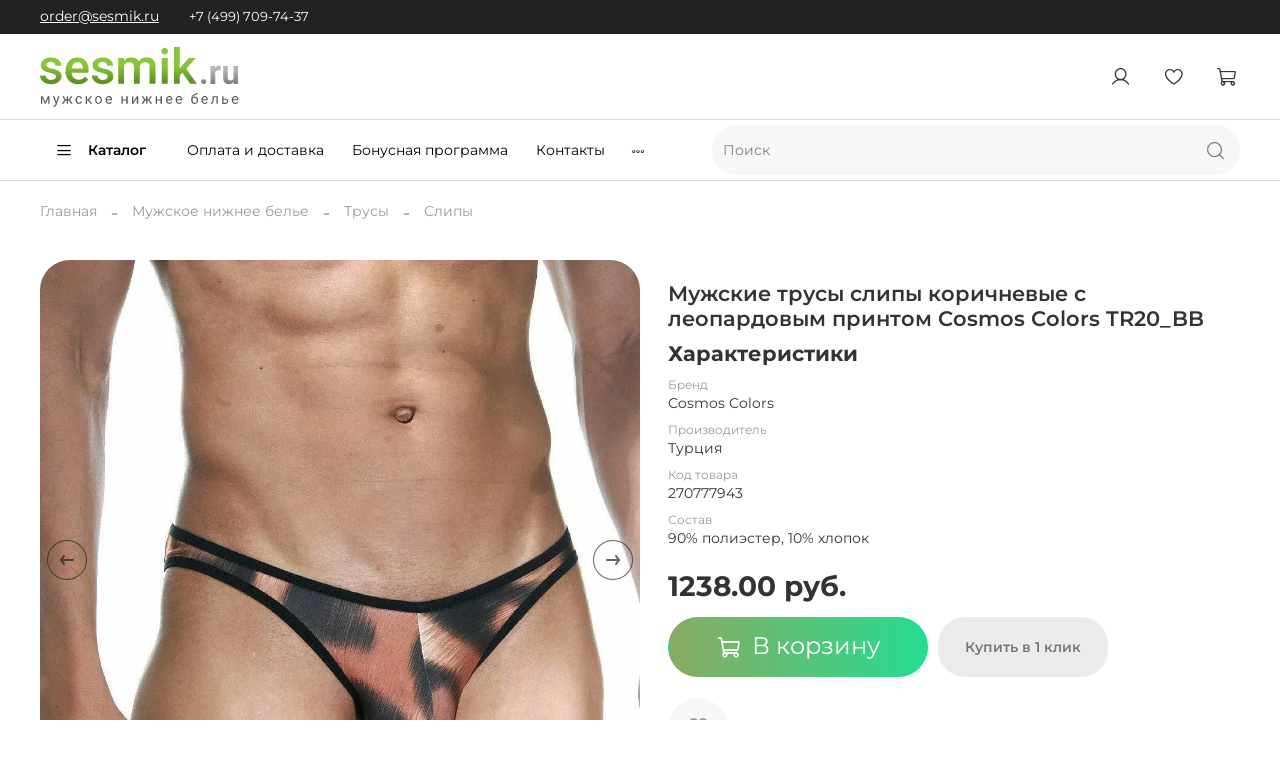

--- FILE ---
content_type: text/html; charset=utf-8
request_url: https://www.sesmik.ru/product/muzhskie-trusy-slipy-leopardovye-s-chernoy-okantovkoy-cosmos-colors-tr20_bb
body_size: 66721
content:
<!DOCTYPE html> 
<html     
  style="   
    --color-btn-bg:#8aaa61;
--color-btn-bg-is-dark:true;
--bg:#ffffff;
--bg-is-dark:false;

--color-text: var(--color-text-dark);
--color-text-minor-shade: var(--color-text-dark-minor-shade);
--color-text-major-shade: var(--color-text-dark-major-shade);
--color-text-half-shade: var(--color-text-dark-half-shade);

--color-notice-warning-is-dark:false;
--color-notice-success-is-dark:false;
--color-notice-error-is-dark:false;
--color-notice-info-is-dark:false;
--color-form-controls-bg:var(--bg);
--color-form-controls-bg-disabled:var(--bg-minor-shade);
--color-form-controls-border-color:var(--bg-half-shade);
--color-form-controls-color:var(--color-text);
--is-editor:false;


  "  
  >  
  <head><link media='print' onload='this.media="all"' rel='stylesheet' type='text/css' href='/served_assets/public/jquery.modal-0c2631717f4ce8fa97b5d04757d294c2bf695df1d558678306d782f4bf7b4773.css'><meta data-config="{&quot;product_id&quot;:270777943}" name="page-config" content="" /><meta data-config="{&quot;money_with_currency_format&quot;:{&quot;delimiter&quot;:&quot;&quot;,&quot;separator&quot;:&quot;.&quot;,&quot;format&quot;:&quot;%n %u&quot;,&quot;unit&quot;:&quot;руб.&quot;,&quot;show_price_without_cents&quot;:0},&quot;currency_code&quot;:&quot;RUR&quot;,&quot;currency_iso_code&quot;:&quot;RUB&quot;,&quot;default_currency&quot;:{&quot;title&quot;:&quot;Российский рубль&quot;,&quot;code&quot;:&quot;RUR&quot;,&quot;rate&quot;:1.0,&quot;format_string&quot;:&quot;%n %u&quot;,&quot;unit&quot;:&quot;руб.&quot;,&quot;price_separator&quot;:&quot;&quot;,&quot;is_default&quot;:true,&quot;price_delimiter&quot;:&quot;&quot;,&quot;show_price_with_delimiter&quot;:false,&quot;show_price_without_cents&quot;:false},&quot;facebook&quot;:{&quot;pixelActive&quot;:false,&quot;currency_code&quot;:&quot;RUB&quot;,&quot;use_variants&quot;:null},&quot;vk&quot;:{&quot;pixel_active&quot;:null,&quot;price_list_id&quot;:null},&quot;new_ya_metrika&quot;:true,&quot;ecommerce_data_container&quot;:&quot;dataLayer&quot;,&quot;common_js_version&quot;:null,&quot;vue_ui_version&quot;:null,&quot;feedback_captcha_enabled&quot;:&quot;1&quot;,&quot;is_minisite&quot;:false,&quot;account_id&quot;:1111103,&quot;hide_items_out_of_stock&quot;:true,&quot;forbid_order_over_existing&quot;:true,&quot;minimum_items_price&quot;:null,&quot;enable_comparison&quot;:true,&quot;locale&quot;:&quot;ru&quot;,&quot;client_group&quot;:null,&quot;consent_to_personal_data&quot;:{&quot;active&quot;:true,&quot;obligatory&quot;:true,&quot;description&quot;:&quot;\u003cp\u003eНастоящим подтверждаю, что я ознакомлен и согласен с условиями \u003ca href=\&quot;/page/oferta\&quot; target=\&quot;blank\&quot;\u003eоферты и политики конфиденциальности\u003c/a\u003e.\u003c/p\u003e&quot;},&quot;recaptcha_key&quot;:&quot;6LfXhUEmAAAAAOGNQm5_a2Ach-HWlFKD3Sq7vfFj&quot;,&quot;recaptcha_key_v3&quot;:&quot;6LcZi0EmAAAAAPNov8uGBKSHCvBArp9oO15qAhXa&quot;,&quot;yandex_captcha_key&quot;:&quot;ysc1_ec1ApqrRlTZTXotpTnO8PmXe2ISPHxsd9MO3y0rye822b9d2&quot;,&quot;checkout_float_order_content_block&quot;:true,&quot;available_products_characteristics_ids&quot;:null,&quot;sber_id_app_id&quot;:&quot;5b5a3c11-72e5-4871-8649-4cdbab3ba9a4&quot;,&quot;theme_generation&quot;:4,&quot;quick_checkout_captcha_enabled&quot;:true,&quot;max_order_lines_count&quot;:500,&quot;sber_bnpl_min_amount&quot;:1000,&quot;sber_bnpl_max_amount&quot;:150000,&quot;counter_settings&quot;:{&quot;data_layer_name&quot;:&quot;dataLayer&quot;,&quot;new_counters_setup&quot;:false,&quot;add_to_cart_event&quot;:true,&quot;remove_from_cart_event&quot;:true,&quot;add_to_wishlist_event&quot;:true},&quot;site_setting&quot;:{&quot;show_cart_button&quot;:true,&quot;show_service_button&quot;:false,&quot;show_marketplace_button&quot;:false,&quot;show_quick_checkout_button&quot;:true},&quot;warehouses&quot;:[],&quot;captcha_type&quot;:&quot;google&quot;}" name="shop-config" content="" /><meta name='js-evnvironment' content='production' /><meta name='default-locale' content='ru' /><meta name='insales-redefined-api-methods' content="[]" /><script type="text/javascript" src="https://static.insales-cdn.com/assets/static-versioned/v3.72/static/libs/lodash/4.17.21/lodash.min.js"></script>
        <!--InsalesCounter -->
        <script type="text/javascript">
        if (typeof(__id) == 'undefined') {
          var __id=1111103;

          (function() {
            var ic = document.createElement('script'); ic.type = 'text/javascript'; ic.async = true;
            ic.src = '/javascripts/insales_counter.js?6';
            var s = document.getElementsByTagName('script')[0]; s.parentNode.insertBefore(ic, s);
          })();
        }
        </script>
        <!-- /InsalesCounter -->
    <script type="text/javascript">
      (function() {
        (function(w,c){w[c]=w[c]||function(){(w[c].q=w[c].q||[]).push(arguments)};})(window,'convead');

function ready(fn) {
  if (document.readyState != 'loading'){
    fn();
  } else {
    document.addEventListener('DOMContentLoaded', fn);
  }
}

function ajaxRequest(url, success, fail, complete) {
  success = success || function() {};
  fail = fail || function() {};
  complete = complete || function() {};
  const xhr = new XMLHttpRequest()
  xhr.open('GET', url, true);
  xhr.setRequestHeader('Content-type', 'application/json; charset=utf-8');
  xhr.onreadystatechange = function() {
    if (xhr.readyState == 4) {
      if (xhr.status == 200) {
        var data;
        try {
          data = JSON.parse(xhr.responseText)
        } catch (e) {
          console.warn(e)
        }
        success(data);
        complete(xhr);
      } else {
        fail(xhr);
        complete(xhr);
      }
    }
  }
  xhr.send();
}

ready(function(){
  
  function set_current_cart_info() {
    ConveadCookies.set('convead_cart_info', JSON.stringify({
      count: window.convead_cart_info.items_count, 
      price: window.convead_cart_info.items_price
    }), {path: '/'}); 
  }

  function is_success_order_page() {
    var regex = new RegExp('^/orders/');
    return regex.exec(window.location.pathname) != null;
  }

  function update_cart_legacy(callback) {
    // Update cart
    var json = ConveadCookies.get('convead_cart_info')
    var current_cart_info = (json && JSON.parse(json)) || null;
    var insales_cart_items = [];
    
    ajaxRequest('/cart_items.json', function (cart) {
      if (!cart) return

      for (var order_line of cart.order_lines) {
        insales_cart_items.push({
          product_id: order_line.product_id,
          qnt: order_line.quantity,
          price: order_line.sale_price
        });
      };
      window.convead_cart_info = {
        items_count: cart.items_count,
        items_price: cart.items_price,
        items: insales_cart_items
      };
      if (current_cart_info == null) {
        set_current_cart_info(); 
      } else {
        if ((current_cart_info.count != window.convead_cart_info.items_count) || (current_cart_info.price != window.convead_cart_info.items_price)) {
          set_current_cart_info();
          if (!is_success_order_page()) {
            window.convead('event', 'update_cart', {items: window.convead_cart_info.items});
          }
        }
      }

    }, null, callback);
  }

  function update_cart_common() {
    var skipFirst = true;
    var send_cart = function($data) {
      var items = [];
      for (var k in $data.order_lines) {
        var offer = $data.order_lines[k];
        items.push({
          product_id: offer.product_id,
          qnt: offer.quantity,
          price: offer.sale_price
        });
      }
      window.convead('event', 'update_cart', {items: items});
    }
    Events('onCart_Update').subscribe(function( $data ) {
      if (skipFirst) skipFirst = false;
      else {
        send_cart($data);
      }
    })
    Events('addToCart').subscribe(function() {
      new InSales.Cart({ draw: function( $data ) {
        send_cart($data);
      } })
    })
  }

  function send_view_product() {
    if (typeof(window.convead_product_info) == 'undefined') return;

    window.convead('event', 'view_product', window.convead_product_info);
  }

  function send_link() {
    window.convead('event', 'link', {}, window.ConveadSettings.visitor_info);
  }

  // Initialize Convead settings
  window.ConveadSettings = window.ConveadSettings || {};
  window.ConveadSettings.app_key = '0f2eee2f2341ec84678cbef5aa0822ca';
  window.ConveadSettings.onload = function() {
    if (typeof window.Events === 'function') {
      update_cart_common();
      send_view_product();
    } else {
      // Must call update cart event before link event when it is legacy api
      window.ConveadSettings.disable_auto_event_link = true;
      update_cart_legacy(function() {
        send_link();
        send_view_product();
      });
    }
  }

  // Get current visitor info
  ajaxRequest(
    "/client_account/contacts.json",
    function(data, textStatus) {
      if (data && data.status == 'ok') {
        window.ConveadSettings.visitor_uid = data.client.id;
        if (typeof window.ConveadSettings.visitor_info == 'undefined') window.ConveadSettings.visitor_info = {};
        window.ConveadSettings.visitor_info.first_name = data.client.name;
        window.ConveadSettings.visitor_info.last_name = data.client.surname;
        window.ConveadSettings.visitor_info.email = data.client.email;
        window.ConveadSettings.visitor_info.phone = data.client.phone;
      }
    },
    null,
    function() {
      (function(d){var ts = (+new Date()/86400000|0)*86400;var s = d.createElement('script');s.type = 'text/javascript';s.async = true;s.charset = 'utf-8';s.src = 'https://tracker.convead.io/widgets/'+ts+'/widget-0f2eee2f2341ec84678cbef5aa0822ca.js';var x = d.getElementsByTagName('script')[0];x.parentNode.insertBefore(s, x);})(document);
    }
  );

});

      })();
    </script>
  
    <!-- meta -->
<meta charset="UTF-8" /><title>Мужские трусы слипы коричневые с леопардовым принтом Cosmos Colors TR20_BB – купить за 1238 руб. | Интернет-магазин Sesmik</title><meta name="description" content="Мужские трусы слипы коричневые с леопардовым принтом Cosmos Colors TR20_BB ⭐️ Цена - 1238 руб. 🚚 Быстрая доставка по России, Беларуси и Казахстану.  Смотрите все товары в разделе «Слипы». 
">
<meta data-config="{&quot;static-versioned&quot;: &quot;1.38&quot;}" name="theme-meta-data" content="">
<meta name="robots" content="index,follow" />
<meta http-equiv="X-UA-Compatible" content="IE=edge,chrome=1" />
<meta name="viewport" content="width=device-width, initial-scale=1.0" />
<meta name="SKYPE_TOOLBAR" content="SKYPE_TOOLBAR_PARSER_COMPATIBLE" />
<meta name="format-detection" content="telephone=no">
<meta name="yandex-verification" content="1049d4490157fc41" />
<!-- canonical url--><link rel="canonical" href="https://www.sesmik.ru/product/muzhskie-trusy-slipy-leopardovye-s-chernoy-okantovkoy-cosmos-colors-tr20_bb"/>


<!-- rss feed-->
    <meta property="og:title" content="Мужские трусы слипы коричневые с леопардовым принтом Cosmos Colors TR20_BB">
    <meta property="og:type" content="website">
    <meta property="og:url" content="https://www.sesmik.ru/product/muzhskie-trusy-slipy-leopardovye-s-chernoy-okantovkoy-cosmos-colors-tr20_bb">

    
      <meta property="og:image" content="https://static.insales-cdn.com/images/products/1/5853/488806109/foto-muzhskie-trusy-brify-leopardovye-s-chernoy-okantovkoy-cosmos-colors.jpg">
    




<!-- icons-->
<link rel="icon" type="image/png" sizes="16x16" href="https://static.insales-cdn.com/assets/1/1085/1803325/1719515588/favicon.png" /><style media="screen">
  @supports (content-visibility: hidden) {
    body:not(.settings_loaded) {
      content-visibility: hidden;
    }
  }
  @supports not (content-visibility: hidden) {
    body:not(.settings_loaded) {
      visibility: hidden;
    }
  }
</style>

<script type="text/javascript">(function(d,w,t,u,o,s,v) {w[o] = w[o] || function() {(w[o].q = w[o].q || []).push(arguments)};s = d.createElement("script");s.async = 1;s.src = u;v = d.getElementsByTagName(t)[0]; v.parentNode.insertBefore(s, v);})(document,window,"script","//image.sendsay.ru/js/target/tracking.js","sndsy");sndsy("init", { fid: "x_1658755065235656", v: "1.0" });sndsy("send", {});</script>
<script type="text/javascript">
sndsyData = {
SET_KEY: "2IBAJ5D6PKM42SKRLTVXXLBIZEGRGHYSSJSRZ2WQPKPZPXRRC5JY4GBBQMWGY5P2YDGOLQAUJSQFKU",
VERSIONING_KEY: "2IZHZ7D6PKM42SKRLTVXXLBIZEGRGHYSSJ2ZM6BK2CT67B2325N4N6LKZMTVYZIRDHLRZCGE5QYRJWWXAOPM4KBIYE2UA"
};
</script>
<script type="text/javascript" async src="https://image.sendsay.ru/js/basket/basket.js"></script>
  <meta name='product-id' content='270777943' />
</head>
  <body data-multi-lang="false">
    <noscript>
<div class="njs-alert-overlay">
  <div class="njs-alert-wrapper">
    <div class="njs-alert">
      <p></p>
    </div>
  </div>
</div>
</noscript>

    <div class="page_layout page_layout-clear ">
      <header>
      
        <div
  class="layout widget-type_widget_v4_header_5_aabfb3b1f2aeb9339f774937a8adf396"
  style="--logo-img:'https://static.insales-cdn.com/files/1/5491/18101619/original/sesmik_logo_2c251d8385dd0674cda330034658246a.svg'; --logo-max-width:100px; --hide-language:false; --hide-compare:true; --hide-personal:false; --menu-grid-list-min-width:280px; --subcollections-items-limit:10; --menu-grid-list-row-gap:3rem; --menu-grid-list-column-gap:3rem; --menu-img-ratio:0.5; --hide-menu-photo:true; --header-wide-bg:true; --header-top-pt:0.5vw; --header-top-pb:0.5vw; --header-main-pt:1vw; --header-main-pb:1vw; --header-wide-content:false; --hide-desktop:false; --hide-mobile:false;"
  data-widget-drop-item-id="29940505"
  
  >
  <div class="layout__content">
    






<div class="header header_no-languages" >
  <div class="header__mobile-head">
    <div class="header__mobile-head-content">
      <button type="button" class="button button_size-l header__hide-mobile-menu-btn js-hide-mobile-menu">
        <span class="icon icon-times"></span>
      </button>

      
    </div>
  </div>

  <div class="header__content">
    <div class="header-part-top">
      <div class="header-part-top__inner">
        <div class="header__area-menu">
          <a class="header_mail" href="mailto:order@sesmik.ru">order@sesmik.ru</a>
          
        </div>

        <div class="header__area-text">
          
        </div>

        <div class="header__area-contacts">
          

<div class="header__phone">
  <a class="header__phone-value" href="tel:+74997097437">+7 (499) 709-74-37</a>
</div>



          
        </div>


        


      </div>
    </div>

    <div class="header-part-main">
      <div class="header-part-main__inner">
        <div class="header__area-logo">
          


<a href=" / " class="header__logo">
  <img src="https://static.insales-cdn.com/files/1/5491/18101619/original/sesmik_logo_2c251d8385dd0674cda330034658246a.svg" alt="Sesmik" title="Sesmik" />
</a>



        </div>
        
        <div class="header__area-search">
          <div class="header__search">
            <form action="/search" method="get" class="header__search-form">
              <input type="text" autocomplete="off" class="form-control form-control_size-l header__search-field" name="q" value="" placeholder="Поиск" />
              <button type="submit" class="button button_size-l header__search-btn">
                <span class="icon icon-search"></span>
              </button>
              <input type="hidden" name="lang" value="ru">
            </form>
            <button type="button" class="button button_size-l header__search-mobile-btn js-show-mobile-search">
              <span class="icon icon-search _show"></span>
              <span class="icon icon-times _hide"></span>
            </button>
          </div>
        </div>
        
        <div class="header__area-controls">
          
          <a href="/client_account/orders" class="header__control-btn header__cabinet">
            <span class="icon icon-user"></span>
          </a>
          

          

          
          <a href="/favorites" class="header__control-btn header__favorite" data-bage-count="0">
            <span class="icon icon-favorites">
              <span class="header__control-bage" data-ui-favorites-counter>0</span>
            </span>
          </a>
          

          <a href="/cart_items" class="header__control-btn header__cart" data-bage-count="0">
            <span class="icon icon-cart">
              <span class="header__control-bage" data-cart-positions-count></span>
            </span>
            <span class="header__control-text" data-cart-total-price></span>
          </a>
        </div>
      </div>

      
      

      

      


      <div class="header__collections">
        <div class="header__collections-content tabs">

          <div class="tabs__head">
            <button type="button" name="button" class="tabs__head-item is-active" data-tabs-item="tab-catalog">
              <span class="header__collections-head">Каталог</span>
            </button>

            <button type="button" name="button" class="tabs__head-item " data-tabs-item="tab-brands">
              <span class="header__collections-head">Бренды</span>
            </button>
          </div>

          <div class='tabs__content'>
            
            <div id="tab-catalog" class="collection--main--menu tabs__item is-active">
              <ul class="grid-list header__collections-menu" data-navigation data-subcollections-items-limit=10>
                
                
                

                <li class="header__collections-item is-level-1" data-navigation-item>
                  

                  <div class="header__collections-controls">
                    
                    

                    

                    
                    <a href="/collection/muzhskoe-nizhnee-belie" class="header__collections-link" data-navigation-link="/collection/muzhskoe-nizhnee-belie">
                      Мужское нижнее белье
                    </a>

                    
                    <button class="header__collections-show-submenu-btn js-show-mobile-submenu" type="button">
                      <span class="icon icon-angle-down"></span>
                    </button>
                    
                  </div>

                  
                  <ul class="header__collections-submenu" data-navigation-submenu>
                    
                    <li class="header__collections-item " data-navigation-item>
                      <div class="header__collections-controls">
                        
                        <img src="https://static-sl.insales.ru/files/1/5767/18126471/original/box.svg" class='subcollections_icon' alt="">
                        
                        <a href="/collection/muzhskie-trusy" class="header__collections-link" data-navigation-link="/collection/muzhskie-trusy">
                          Трусы
                        </a>
                      </div>
                    </li>
                    
                    <li class="header__collections-item " data-navigation-item>
                      <div class="header__collections-controls">
                        
                        <img src="https://static-sl.insales.ru/files/1/5835/18126539/original/swim.svg" class='subcollections_icon' alt="">
                        
                        <a href="/collection/plavki" class="header__collections-link" data-navigation-link="/collection/plavki">
                          Плавки
                        </a>
                      </div>
                    </li>
                    
                    <li class="header__collections-item " data-navigation-item>
                      <div class="header__collections-controls">
                        
                        <a href="/collection/bodi" class="header__collections-link" data-navigation-link="/collection/bodi">
                          Боди
                        </a>
                      </div>
                    </li>
                    
                    <li class="header__collections-item " data-navigation-item>
                      <div class="header__collections-controls">
                        
                        <a href="/collection/kalsony" class="header__collections-link" data-navigation-link="/collection/kalsony">
                          Кальсоны
                        </a>
                      </div>
                    </li>
                    
                    <li class="header__collections-item " data-navigation-item>
                      <div class="header__collections-controls">
                        
                        <a href="/collection/termobelie" class="header__collections-link" data-navigation-link="/collection/termobelie">
                          Термобелье
                        </a>
                      </div>
                    </li>
                    
                    <li class="header__collections-item " data-navigation-item>
                      <div class="header__collections-controls">
                        
                        <a href="/collection/utyagivayuschee-belie" class="header__collections-link" data-navigation-link="/collection/utyagivayuschee-belie">
                          Утягивающее белье
                        </a>
                      </div>
                    </li>
                    
                    <li class="header__collections-item " data-navigation-item>
                      <div class="header__collections-controls">
                        
                        <img src="https://static-sl.insales.ru/files/1/5870/18126574/original/noski.svg" class='subcollections_icon' alt="">
                        
                        <a href="/collection/muzhskie-noski" class="header__collections-link" data-navigation-link="/collection/muzhskie-noski">
                          Носки
                        </a>
                      </div>
                    </li>
                    
                  </ul>
                  <div class="header__collections-show-more ">
                    <span class="button-link header__collections-show-more-link js-show-more-subcollections">
                      <span class="header__collections-show-more-text-show">Показать все</span>
                      <span class="header__collections-show-more-text-hide">Скрыть</span>
                      <span class="icon icon-angle-down"></span>
                    </span>
                  </div>
                  
                </li>
                
                

                <li class="header__collections-item is-level-1" data-navigation-item>
                  

                  <div class="header__collections-controls">
                    
                    

                    

                    
                    <a href="/collection/muzhskaya-odezhda" class="header__collections-link" data-navigation-link="/collection/muzhskaya-odezhda">
                      Мужская одежда
                    </a>

                    
                    <button class="header__collections-show-submenu-btn js-show-mobile-submenu" type="button">
                      <span class="icon icon-angle-down"></span>
                    </button>
                    
                  </div>

                  
                  <ul class="header__collections-submenu" data-navigation-submenu>
                    
                    <li class="header__collections-item " data-navigation-item>
                      <div class="header__collections-controls">
                        
                        <img src="https://static-sl.insales.ru/files/1/5854/18126558/original/maika.svg" class='subcollections_icon' alt="">
                        
                        <a href="/collection/mayki" class="header__collections-link" data-navigation-link="/collection/mayki">
                          Майки
                        </a>
                      </div>
                    </li>
                    
                    <li class="header__collections-item " data-navigation-item>
                      <div class="header__collections-controls">
                        
                        <img src="https://static-sl.insales.ru/files/1/5856/18126560/original/footbolka.svg" class='subcollections_icon' alt="">
                        
                        <a href="/collection/futbolki" class="header__collections-link" data-navigation-link="/collection/futbolki">
                          Футболки
                        </a>
                      </div>
                    </li>
                    
                    <li class="header__collections-item " data-navigation-item>
                      <div class="header__collections-controls">
                        
                        <a href="/collection/longslivy" class="header__collections-link" data-navigation-link="/collection/longslivy">
                          Лонгсливы
                        </a>
                      </div>
                    </li>
                    
                    <li class="header__collections-item " data-navigation-item>
                      <div class="header__collections-controls">
                        
                        <img src="https://static-sl.insales.ru/files/1/5873/18126577/original/shorty.svg" class='subcollections_icon' alt="">
                        
                        <a href="/collection/shorty" class="header__collections-link" data-navigation-link="/collection/shorty">
                          Шорты
                        </a>
                      </div>
                    </li>
                    
                    <li class="header__collections-item " data-navigation-item>
                      <div class="header__collections-controls">
                        
                        <a href="/collection/shtany" class="header__collections-link" data-navigation-link="/collection/shtany">
                          Штаны
                        </a>
                      </div>
                    </li>
                    
                    <li class="header__collections-item " data-navigation-item>
                      <div class="header__collections-controls">
                        
                        <a href="/collection/legginsy" class="header__collections-link" data-navigation-link="/collection/legginsy">
                          Леггинсы
                        </a>
                      </div>
                    </li>
                    
                    <li class="header__collections-item " data-navigation-item>
                      <div class="header__collections-controls">
                        
                        <a href="/collection/domashnie-komplekty" class="header__collections-link" data-navigation-link="/collection/domashnie-komplekty">
                          Домашние комплекты
                        </a>
                      </div>
                    </li>
                    
                  </ul>
                  <div class="header__collections-show-more ">
                    <span class="button-link header__collections-show-more-link js-show-more-subcollections">
                      <span class="header__collections-show-more-text-show">Показать все</span>
                      <span class="header__collections-show-more-text-hide">Скрыть</span>
                      <span class="icon icon-angle-down"></span>
                    </span>
                  </div>
                  
                </li>
                
                

                <li class="header__collections-item is-level-1" data-navigation-item>
                  

                  <div class="header__collections-controls">
                    
                    

                    

                    
                    <a href="/collection/rasprodazha" class="header__collections-link" data-navigation-link="/collection/rasprodazha">
                      Распродажа
                    </a>

                    
                    <button class="header__collections-show-submenu-btn js-show-mobile-submenu" type="button">
                      <span class="icon icon-angle-down"></span>
                    </button>
                    
                  </div>

                  
                  <ul class="header__collections-submenu" data-navigation-submenu>
                    
                    <li class="header__collections-item " data-navigation-item>
                      <div class="header__collections-controls">
                        
                        <a href="/collection/rasprodazha-nizhnee-belie" class="header__collections-link" data-navigation-link="/collection/rasprodazha-nizhnee-belie">
                          Распродажа нижнее белье
                        </a>
                      </div>
                    </li>
                    
                  </ul>
                  <div class="header__collections-show-more ">
                    <span class="button-link header__collections-show-more-link js-show-more-subcollections">
                      <span class="header__collections-show-more-text-show">Показать все</span>
                      <span class="header__collections-show-more-text-hide">Скрыть</span>
                      <span class="icon icon-angle-down"></span>
                    </span>
                  </div>
                  
                </li>
                
                
                <li class="header__collections-item is-level-1 header__collections-item--brands--links" data-navigation-item>
                  <div class="header__collections-controls">
                    <a href="/page/brands" class="header__collections-link" data-navigation-link="">
                      Бренды
                    </a>
                    <button class="header__collections-show-submenu-btn js-show-mobile-submenu" type="button">
                      <span class="icon icon-angle-down"></span>
                    </button>
                  </div>


                  <ul class="header__collections-submenu" data-navigation-submenu>
                   
                    
                    <li class="header__collections-item" data-navigation-item>
                      <div class="header__collections-controls">
                        <a href="/collection/all/brand/baldessarini" class="header__collections-link" data-navigation-link="/collection/all/brand/baldessarini">
                          Baldessarini
                        </a>
                      </div>
                    </li>
                    
                    <li class="header__collections-item" data-navigation-item>
                      <div class="header__collections-controls">
                        <a href="/collection/all/brand/bikkembergs" class="header__collections-link" data-navigation-link="/collection/all/brand/bikkembergs">
                          Bikkembergs
                        </a>
                      </div>
                    </li>
                    
                    <li class="header__collections-item" data-navigation-item>
                      <div class="header__collections-controls">
                        <a href="/collection/all/brand/bugatti" class="header__collections-link" data-navigation-link="/collection/all/brand/bugatti">
                          Bugatti
                        </a>
                      </div>
                    </li>
                    
                    <li class="header__collections-item" data-navigation-item>
                      <div class="header__collections-controls">
                        <a href="/collection/all/brand/clever-moda" class="header__collections-link" data-navigation-link="/collection/all/brand/clever-moda">
                          Clever Moda
                        </a>
                      </div>
                    </li>
                    
                    <li class="header__collections-item" data-navigation-item>
                      <div class="header__collections-controls">
                        <a href="/collection/all/brand/cosmos-colors" class="header__collections-link" data-navigation-link="/collection/all/brand/cosmos-colors">
                          Cosmos Colors
                        </a>
                      </div>
                    </li>
                    
                    <li class="header__collections-item" data-navigation-item>
                      <div class="header__collections-controls">
                        <a href="/collection/all/brand/darkzone" class="header__collections-link" data-navigation-link="/collection/all/brand/darkzone">
                          Darkzone
                        </a>
                      </div>
                    </li>
                    
                    <li class="header__collections-item" data-navigation-item>
                      <div class="header__collections-controls">
                        <a href="/collection/all/brand/don-moris" class="header__collections-link" data-navigation-link="/collection/all/brand/don-moris">
                          Don Moris
                        </a>
                      </div>
                    </li>
                    
                    <li class="header__collections-item" data-navigation-item>
                      <div class="header__collections-controls">
                        <a href="/collection/all/brand/doreanse" class="header__collections-link" data-navigation-link="/collection/all/brand/doreanse">
                          Doreanse
                        </a>
                      </div>
                    </li>
                    
                    <li class="header__collections-item" data-navigation-item>
                      <div class="header__collections-controls">
                        <a href="/collection/all/brand/e5-underwear" class="header__collections-link" data-navigation-link="/collection/all/brand/e5-underwear">
                          E5 Underwear
                        </a>
                      </div>
                    </li>
                    
                    <li class="header__collections-item" data-navigation-item>
                      <div class="header__collections-controls">
                        <a href="/collection/all/brand/emporio-armani" class="header__collections-link" data-navigation-link="/collection/all/brand/emporio-armani">
                          Emporio Armani
                        </a>
                      </div>
                    </li>
                    
                    <li class="header__collections-item" data-navigation-item>
                      <div class="header__collections-controls">
                        <a href="/collection/all/brand/gauvine" class="header__collections-link" data-navigation-link="/collection/all/brand/gauvine">
                          GAUVINE
                        </a>
                      </div>
                    </li>
                    
                    <li class="header__collections-item" data-navigation-item>
                      <div class="header__collections-controls">
                        <a href="/collection/all/brand/giacomo-casanova" class="header__collections-link" data-navigation-link="/collection/all/brand/giacomo-casanova">
                          Giacomo Casanova
                        </a>
                      </div>
                    </li>
                    
                    <li class="header__collections-item" data-navigation-item>
                      <div class="header__collections-controls">
                        <a href="/collection/all/brand/hom" class="header__collections-link" data-navigation-link="/collection/all/brand/hom">
                          HOM
                        </a>
                      </div>
                    </li>
                    
                    <li class="header__collections-item" data-navigation-item>
                      <div class="header__collections-controls">
                        <a href="/collection/all/brand/issimo" class="header__collections-link" data-navigation-link="/collection/all/brand/issimo">
                          ISSIMO
                        </a>
                      </div>
                    </li>
                    
                    <li class="header__collections-item" data-navigation-item>
                      <div class="header__collections-controls">
                        <a href="/collection/all/brand/la-blinque" class="header__collections-link" data-navigation-link="/collection/all/brand/la-blinque">
                          La Blinque
                        </a>
                      </div>
                    </li>
                    
                    <li class="header__collections-item" data-navigation-item>
                      <div class="header__collections-controls">
                        <a href="/collection/all/brand/lablinque" class="header__collections-link" data-navigation-link="/collection/all/brand/lablinque">
                          LaBlinque
                        </a>
                      </div>
                    </li>
                    
                    <li class="header__collections-item" data-navigation-item>
                      <div class="header__collections-controls">
                        <a href="/collection/all/brand/opium" class="header__collections-link" data-navigation-link="/collection/all/brand/opium">
                          Opium
                        </a>
                      </div>
                    </li>
                    
                    <li class="header__collections-item" data-navigation-item>
                      <div class="header__collections-controls">
                        <a href="/collection/all/brand/papi" class="header__collections-link" data-navigation-link="/collection/all/brand/papi">
                          PAPI
                        </a>
                      </div>
                    </li>
                    
                    <li class="header__collections-item" data-navigation-item>
                      <div class="header__collections-controls">
                        <a href="/collection/all/brand/playboy" class="header__collections-link" data-navigation-link="/collection/all/brand/playboy">
                          PLAYBOY
                        </a>
                      </div>
                    </li>
                    
                    <li class="header__collections-item" data-navigation-item>
                      <div class="header__collections-controls">
                        <a href="/collection/all/brand/pikante" class="header__collections-link" data-navigation-link="/collection/all/brand/pikante">
                          Pikante
                        </a>
                      </div>
                    </li>
                    
                    <li class="header__collections-item" data-navigation-item>
                      <div class="header__collections-controls">
                        <a href="/collection/all/brand/scandaloso" class="header__collections-link" data-navigation-link="/collection/all/brand/scandaloso">
                          Scandaloso
                        </a>
                      </div>
                    </li>
                    
                    <li class="header__collections-item" data-navigation-item>
                      <div class="header__collections-controls">
                        <a href="/collection/all/brand/sergio-dallini" class="header__collections-link" data-navigation-link="/collection/all/brand/sergio-dallini">
                          Sergio Dallini
                        </a>
                      </div>
                    </li>
                    
                    <li class="header__collections-item" data-navigation-item>
                      <div class="header__collections-controls">
                        <a href="/collection/all/brand/sesmik" class="header__collections-link" data-navigation-link="/collection/all/brand/sesmik">
                          Sesmik
                        </a>
                      </div>
                    </li>
                    
                    <li class="header__collections-item" data-navigation-item>
                      <div class="header__collections-controls">
                        <a href="/collection/all/brand/tuosite" class="header__collections-link" data-navigation-link="/collection/all/brand/tuosite">
                          TUOSITE
                        </a>
                      </div>
                    </li>
                    
                    <li class="header__collections-item" data-navigation-item>
                      <div class="header__collections-controls">
                        <a href="/collection/all/brand/tom-tailor" class="header__collections-link" data-navigation-link="/collection/all/brand/tom-tailor">
                          Tom Tailor
                        </a>
                      </div>
                    </li>
                    
                    <li class="header__collections-item" data-navigation-item>
                      <div class="header__collections-controls">
                        <a href="/collection/all/brand/van-baam" class="header__collections-link" data-navigation-link="/collection/all/brand/van-baam">
                          VAN BAAM
                        </a>
                      </div>
                    </li>
                    
                  </ul>
                  <div class="header__collections-show-more ">
                    <span class="button-link header__collections-show-more-link js-show-more-subcollections">
                      <span class="header__collections-show-more-text-show">Показать все</span>
                      <span class="header__collections-show-more-text-hide">Скрыть</span>
                      <span class="icon icon-angle-down"></span>
                    </span>
                  </div>
                </li>
              </ul>

              <div class="collection--main--menu--banner">
                <a href="Баннер в меню">
                  <picture>
                    <source media="(min-width:768px)" data-srcset="https://static.insales-cdn.com/files/1/2785/18221793/original/img_15350.jpg" type="image/webp" class="lazyload">
                    <source media="(max-width:767px)" data-srcset="https://static.insales-cdn.com/files/1/2785/18221793/original/img_15350.jpg" type="image/webp" class="lazyload">
                    <img src="https://static.insales-cdn.com/files/1/2785/18221793/original/img_15350.jpg" class="lazyload" alt="">
                  </picture>
                </a>
              </div>

            </div>

            <div id="tab-brands" class="collection--main--menu tabs__item">
              <div class="header__collections-menu--brands">
                
                
                <a href="/collection/all/brand/baldessarini" class="page--brands--list--link">Baldessarini</a>
                
                <a href="/collection/all/brand/bikkembergs" class="page--brands--list--link">Bikkembergs</a>
                
                <a href="/collection/all/brand/bugatti" class="page--brands--list--link">Bugatti</a>
                
                <a href="/collection/all/brand/clever-moda" class="page--brands--list--link">Clever Moda</a>
                
                <a href="/collection/all/brand/cosmos-colors" class="page--brands--list--link">Cosmos Colors</a>
                
                <a href="/collection/all/brand/darkzone" class="page--brands--list--link">Darkzone</a>
                
                <a href="/collection/all/brand/don-moris" class="page--brands--list--link">Don Moris</a>
                
                <a href="/collection/all/brand/doreanse" class="page--brands--list--link">Doreanse</a>
                
                <a href="/collection/all/brand/e5-underwear" class="page--brands--list--link">E5 Underwear</a>
                
                <a href="/collection/all/brand/emporio-armani" class="page--brands--list--link">Emporio Armani</a>
                
                <a href="/collection/all/brand/gauvine" class="page--brands--list--link">GAUVINE</a>
                
                <a href="/collection/all/brand/giacomo-casanova" class="page--brands--list--link">Giacomo Casanova</a>
                
                <a href="/collection/all/brand/hom" class="page--brands--list--link">HOM</a>
                
                <a href="/collection/all/brand/issimo" class="page--brands--list--link">ISSIMO</a>
                
                <a href="/collection/all/brand/la-blinque" class="page--brands--list--link">La Blinque</a>
                
                <a href="/collection/all/brand/lablinque" class="page--brands--list--link">LaBlinque</a>
                
                <a href="/collection/all/brand/opium" class="page--brands--list--link">Opium</a>
                
                <a href="/collection/all/brand/papi" class="page--brands--list--link">PAPI</a>
                
                <a href="/collection/all/brand/playboy" class="page--brands--list--link">PLAYBOY</a>
                
                <a href="/collection/all/brand/pikante" class="page--brands--list--link">Pikante</a>
                
                <a href="/collection/all/brand/scandaloso" class="page--brands--list--link">Scandaloso</a>
                
                <a href="/collection/all/brand/sergio-dallini" class="page--brands--list--link">Sergio Dallini</a>
                
                <a href="/collection/all/brand/sesmik" class="page--brands--list--link">Sesmik</a>
                
                <a href="/collection/all/brand/tuosite" class="page--brands--list--link">TUOSITE</a>
                
                <a href="/collection/all/brand/tom-tailor" class="page--brands--list--link">Tom Tailor</a>
                
                <a href="/collection/all/brand/van-baam" class="page--brands--list--link">VAN BAAM</a>
                
              </div>
              <div class="collection--main--menu--banner">
                <a href="Баннер в меню">
                  <picture>
                    <source media="(min-width:768px)" data-srcset="https://static.insales-cdn.com/files/1/2785/18221793/original/img_15350.jpg" type="image/webp" class="lazyload">
                    <source media="(max-width:767px)" data-srcset="https://static.insales-cdn.com/files/1/2785/18221793/original/img_15350.jpg" type="image/webp" class="lazyload">
                    <img src="https://static.insales-cdn.com/files/1/2785/18221793/original/img_15350.jpg" class="lazyload" alt="">
                  </picture>
                </a>
              </div>
            </div>
          </div>
        </div>
      </div>

    </div>

    <div class="header-part-bottom">
      <div class="header-part-bottom__inner">
        <div class="header__area-catalog">
          <button type="button" class="button button_size-l header__show-collection-btn js-show-header-collections">
            <span class="icon icon-bars _show"></span>
            <span class="icon icon-times _hide"></span>
            Каталог
          </button>
        </div>

        <div class="header__area-bottom_menu">
          <div class="header__bottom_menu-title">
            
          </div>
          <ul class="header__bottom_menu js-cut-list-menu" data-navigation data-menu-handle="main-menu">
            
            <li class="header__bottom_menu-item" data-navigation-item>
              <a href="/page/payndel" class="header__bottom_menu-link" data-navigation-link="/page/payndel">Оплата и доставка</a>
            </li>
            
            <li class="header__bottom_menu-item" data-navigation-item>
              <a href="/page/nakopitelnaya-bonusnaya-programma" class="header__bottom_menu-link" data-navigation-link="/page/nakopitelnaya-bonusnaya-programma">Бонусная программа</a>
            </li>
            
            <li class="header__bottom_menu-item" data-navigation-item>
              <a href="/page/contacts" class="header__bottom_menu-link" data-navigation-link="/page/contacts">Контакты</a>
            </li>
            
            <li class="header__bottom_menu-item" data-navigation-item>
              <a href="/blogs/blog" class="header__bottom_menu-link" data-navigation-link="/blogs/blog">Блог</a>
            </li>
            
          </ul>
        </div>
        <div class="header__area-search">
          <div class="header__search">
            <form action="/search" method="get" class="header__search-form">
              <input type="text" autocomplete="off" class="form-control form-control_size-l header__search-field" name="q" value="" placeholder="Поиск" />
              <button type="submit" class="button button_size-l header__search-btn">
                <span class="icon icon-search"></span>
              </button>
              <input type="hidden" name="lang" value="ru">
            </form>
            <button type="button" class="button button_size-l header__search-mobile-btn js-show-mobile-search">
              <span class="icon icon-search _show"></span>
              <span class="icon icon-times _hide"></span>
            </button>
          </div>
        </div>
      </div>
    </div>
  </div>

</div>

<div class="header-mobile-panel">
  <div class="header-mobile-panel__content">
    <button type="button" class="button button_size-l header-mobile-panel__show-menu-btn js-show-mobile-menu">
      <span class="icon icon-bars"></span>
    </button>

    <div class="header-mobile-panel__logo">
      


<a href=" / " class="header__logo">
  <img src="https://static.insales-cdn.com/files/1/5491/18101619/original/sesmik_logo_2c251d8385dd0674cda330034658246a.svg" alt="Sesmik" title="Sesmik" />
</a>



    </div>

    <div class="header-mobile-panel__controls">
      <a href="/cart_items" class="header__control-btn header__mobile-cart data-bage-count=" 0"">
        <span class="icon icon-cart">
          <span class="header__control-bage" data-cart-positions-count></span>
        </span>
      </a>
    </div>
  </div>
</div>

<div class="header__collections-overlay"></div>
  </div>
</div>

      
      </header>

      

      <main>
              
        <script>
          window.convead_product_info = {
            product_id: '270777943',
            product_name: 'Мужские трусы слипы коричневые с леопардовым принтом Cosmos Colors TR20_BB',
            product_url: 'https://www.sesmik.ru/product/muzhskie-trusy-slipy-leopardovye-s-chernoy-okantovkoy-cosmos-colors-tr20_bb'
          };
        </script>
      


  <div
  class="layout widget-type_system_widget_v4_breadcrumbs_1"
  style="--delemeter:2; --align:start; --layout-wide-bg:false; --layout-pt:1.5vw; --layout-pb:0vw; --layout-wide-content:false; --layout-edge:false; --hide-desktop:false; --hide-mobile:false;"
  data-widget-drop-item-id="29938708"
  
  >
  <div class="layout__content">
    

<div class="breadcrumb-wrapper delemeter_2">
  <ul class="breadcrumb">
    <li class="breadcrumb-item home">
      <a class="breadcrumb-link" title="Главная" href="/">Главная</a>
    </li>
    
      
      
      
        
        
        
      
        
        
          <li class="breadcrumb-item" data-breadcrumbs="2">
            <a class="breadcrumb-link" title="Мужское нижнее белье" href="/collection/muzhskoe-nizhnee-belie">Мужское нижнее белье</a>
          </li>
          
            <li class="breadcrumb-item button-breadcrumb">
              <button class="bttn-hidden-breadcrumbs hidden-breadcrumbs js-hidden-bread">
                ...
              </button>
            </li>
          
        
        
      
        
        
          <li class="breadcrumb-item" data-breadcrumbs="3">
            <a class="breadcrumb-link" title="Трусы" href="/collection/muzhskie-trusy">Трусы</a>
          </li>
          
        
        
      
        
        
          <li class="breadcrumb-item" data-breadcrumbs="4">
            <a class="breadcrumb-link" title="Слипы" href="/collection/slipy">Слипы</a>
          </li>
          
        
        
      
    
  </ul>
</div>




  </div>
</div>


  <div
  class="layout widget-type_widget_v4_product_8_b8019b55f5356e8bb0aa21fd3216d12a"
  style="--rating-color:#FF0000; --rating-color-is-dark:true; --rating-color-minor-shade:#ff1a1a; --rating-color-minor-shade-is-dark:true; --rating-color-major-shade:#ff3333; --rating-color-major-shade-is-dark:true; --rating-color-half-shade:#ff8080; --rating-color-half-shade-is-dark:true; --padding-button-vert:9px; --padding-button-hor:12px; --display-property-color:option-preview; --controls-height-xl:60px; --controls-btn-width-size:440px; --controls-font-size-xl:24px; --show-selected-variant-photos:false; --img-ratio:1; --img-fit:contain; --product-hide-variants-title:false; --product-hide-sku:false; --product-hide-compare:true; --product-hide-short-description:true; --product-hide-rating:true; --hide-table:true; --layout-wide-bg:false; --layout-pt:3vw; --layout-pb:3vw; --layout-wide-content:false; --layout-edge:false; --hide-desktop:false; --hide-mobile:false;"
  data-widget-drop-item-id="29938709"
  
  >
  <div class="layout__content">
    
<div data-product-id="270777943" data-product-json="{&quot;id&quot;:270777943,&quot;url&quot;:&quot;/product/muzhskie-trusy-slipy-leopardovye-s-chernoy-okantovkoy-cosmos-colors-tr20_bb&quot;,&quot;title&quot;:&quot;Мужские трусы слипы коричневые с леопардовым принтом Cosmos Colors TR20_BB&quot;,&quot;short_description&quot;:null,&quot;available&quot;:false,&quot;unit&quot;:&quot;pce&quot;,&quot;permalink&quot;:&quot;muzhskie-trusy-slipy-leopardovye-s-chernoy-okantovkoy-cosmos-colors-tr20_bb&quot;,&quot;images&quot;:[{&quot;product_id&quot;:270777943,&quot;position&quot;:1,&quot;created_at&quot;:&quot;2021-11-14T14:03:43.000+03:00&quot;,&quot;image_processing&quot;:false,&quot;external_id&quot;:null,&quot;id&quot;:488806109,&quot;title&quot;:&quot;Мужские трусы слипы леопардовые с черной окантовкой Cosmos Colors TR20_BB&quot;,&quot;url&quot;:&quot;https://static.insales-cdn.com/images/products/1/5853/488806109/thumb_foto-muzhskie-trusy-brify-leopardovye-s-chernoy-okantovkoy-cosmos-colors.jpg&quot;,&quot;original_url&quot;:&quot;https://static.insales-cdn.com/images/products/1/5853/488806109/foto-muzhskie-trusy-brify-leopardovye-s-chernoy-okantovkoy-cosmos-colors.jpg&quot;,&quot;medium_url&quot;:&quot;https://static.insales-cdn.com/images/products/1/5853/488806109/medium_foto-muzhskie-trusy-brify-leopardovye-s-chernoy-okantovkoy-cosmos-colors.jpg&quot;,&quot;small_url&quot;:&quot;https://static.insales-cdn.com/images/products/1/5853/488806109/micro_foto-muzhskie-trusy-brify-leopardovye-s-chernoy-okantovkoy-cosmos-colors.jpg&quot;,&quot;thumb_url&quot;:&quot;https://static.insales-cdn.com/images/products/1/5853/488806109/thumb_foto-muzhskie-trusy-brify-leopardovye-s-chernoy-okantovkoy-cosmos-colors.jpg&quot;,&quot;compact_url&quot;:&quot;https://static.insales-cdn.com/images/products/1/5853/488806109/compact_foto-muzhskie-trusy-brify-leopardovye-s-chernoy-okantovkoy-cosmos-colors.jpg&quot;,&quot;large_url&quot;:&quot;https://static.insales-cdn.com/images/products/1/5853/488806109/large_foto-muzhskie-trusy-brify-leopardovye-s-chernoy-okantovkoy-cosmos-colors.jpg&quot;,&quot;filename&quot;:&quot;foto-muzhskie-trusy-brify-leopardovye-s-chernoy-okantovkoy-cosmos-colors.jpg&quot;,&quot;image_content_type&quot;:&quot;image/jpeg&quot;},{&quot;product_id&quot;:270777943,&quot;position&quot;:2,&quot;created_at&quot;:&quot;2021-11-14T14:35:58.000+03:00&quot;,&quot;image_processing&quot;:false,&quot;external_id&quot;:null,&quot;id&quot;:488812992,&quot;title&quot;:&quot;Мужские трусы слипы леопардовые с черной окантовкой Cosmos Colors TR20_BB&quot;,&quot;url&quot;:&quot;https://static.insales-cdn.com/images/products/1/4544/488812992/thumb_foto-muzhskie-trusy-brify-leopardovye-s-chernoy-okantovkoy-cosmos-colors.jpg&quot;,&quot;original_url&quot;:&quot;https://static.insales-cdn.com/images/products/1/4544/488812992/foto-muzhskie-trusy-brify-leopardovye-s-chernoy-okantovkoy-cosmos-colors.jpg&quot;,&quot;medium_url&quot;:&quot;https://static.insales-cdn.com/images/products/1/4544/488812992/medium_foto-muzhskie-trusy-brify-leopardovye-s-chernoy-okantovkoy-cosmos-colors.jpg&quot;,&quot;small_url&quot;:&quot;https://static.insales-cdn.com/images/products/1/4544/488812992/micro_foto-muzhskie-trusy-brify-leopardovye-s-chernoy-okantovkoy-cosmos-colors.jpg&quot;,&quot;thumb_url&quot;:&quot;https://static.insales-cdn.com/images/products/1/4544/488812992/thumb_foto-muzhskie-trusy-brify-leopardovye-s-chernoy-okantovkoy-cosmos-colors.jpg&quot;,&quot;compact_url&quot;:&quot;https://static.insales-cdn.com/images/products/1/4544/488812992/compact_foto-muzhskie-trusy-brify-leopardovye-s-chernoy-okantovkoy-cosmos-colors.jpg&quot;,&quot;large_url&quot;:&quot;https://static.insales-cdn.com/images/products/1/4544/488812992/large_foto-muzhskie-trusy-brify-leopardovye-s-chernoy-okantovkoy-cosmos-colors.jpg&quot;,&quot;filename&quot;:&quot;foto-muzhskie-trusy-brify-leopardovye-s-chernoy-okantovkoy-cosmos-colors.jpg&quot;,&quot;image_content_type&quot;:&quot;image/jpeg&quot;}],&quot;first_image&quot;:{&quot;product_id&quot;:270777943,&quot;position&quot;:1,&quot;created_at&quot;:&quot;2021-11-14T14:03:43.000+03:00&quot;,&quot;image_processing&quot;:false,&quot;external_id&quot;:null,&quot;id&quot;:488806109,&quot;title&quot;:&quot;Мужские трусы слипы леопардовые с черной окантовкой Cosmos Colors TR20_BB&quot;,&quot;url&quot;:&quot;https://static.insales-cdn.com/images/products/1/5853/488806109/thumb_foto-muzhskie-trusy-brify-leopardovye-s-chernoy-okantovkoy-cosmos-colors.jpg&quot;,&quot;original_url&quot;:&quot;https://static.insales-cdn.com/images/products/1/5853/488806109/foto-muzhskie-trusy-brify-leopardovye-s-chernoy-okantovkoy-cosmos-colors.jpg&quot;,&quot;medium_url&quot;:&quot;https://static.insales-cdn.com/images/products/1/5853/488806109/medium_foto-muzhskie-trusy-brify-leopardovye-s-chernoy-okantovkoy-cosmos-colors.jpg&quot;,&quot;small_url&quot;:&quot;https://static.insales-cdn.com/images/products/1/5853/488806109/micro_foto-muzhskie-trusy-brify-leopardovye-s-chernoy-okantovkoy-cosmos-colors.jpg&quot;,&quot;thumb_url&quot;:&quot;https://static.insales-cdn.com/images/products/1/5853/488806109/thumb_foto-muzhskie-trusy-brify-leopardovye-s-chernoy-okantovkoy-cosmos-colors.jpg&quot;,&quot;compact_url&quot;:&quot;https://static.insales-cdn.com/images/products/1/5853/488806109/compact_foto-muzhskie-trusy-brify-leopardovye-s-chernoy-okantovkoy-cosmos-colors.jpg&quot;,&quot;large_url&quot;:&quot;https://static.insales-cdn.com/images/products/1/5853/488806109/large_foto-muzhskie-trusy-brify-leopardovye-s-chernoy-okantovkoy-cosmos-colors.jpg&quot;,&quot;filename&quot;:&quot;foto-muzhskie-trusy-brify-leopardovye-s-chernoy-okantovkoy-cosmos-colors.jpg&quot;,&quot;image_content_type&quot;:&quot;image/jpeg&quot;},&quot;category_id&quot;:23133841,&quot;canonical_url_collection_id&quot;:null,&quot;price_kinds&quot;:[],&quot;price_min&quot;:&quot;1238.0&quot;,&quot;price_max&quot;:&quot;1238.0&quot;,&quot;bundle&quot;:null,&quot;updated_at&quot;:&quot;2025-05-23T05:09:34.000+03:00&quot;,&quot;video_links&quot;:[],&quot;reviews_average_rating_cached&quot;:null,&quot;reviews_count_cached&quot;:null,&quot;option_names&quot;:[{&quot;id&quot;:2531056,&quot;position&quot;:1,&quot;navigational&quot;:true,&quot;title&quot;:&quot;Размер&quot;},{&quot;id&quot;:2531057,&quot;position&quot;:2,&quot;navigational&quot;:true,&quot;title&quot;:&quot;Цвет&quot;}],&quot;properties&quot;:[{&quot;id&quot;:35246241,&quot;position&quot;:9,&quot;is_hidden&quot;:false,&quot;is_navigational&quot;:true,&quot;backoffice&quot;:false,&quot;permalink&quot;:&quot;brand&quot;,&quot;title&quot;:&quot;Бренд&quot;},{&quot;id&quot;:35317971,&quot;position&quot;:11,&quot;is_hidden&quot;:false,&quot;is_navigational&quot;:true,&quot;backoffice&quot;:false,&quot;permalink&quot;:&quot;proizvoditel&quot;,&quot;title&quot;:&quot;Производитель&quot;}],&quot;characteristics&quot;:[{&quot;id&quot;:129956220,&quot;property_id&quot;:35317971,&quot;position&quot;:2,&quot;title&quot;:&quot;Турция&quot;,&quot;permalink&quot;:&quot;turtsiya&quot;},{&quot;id&quot;:129701251,&quot;property_id&quot;:35246241,&quot;position&quot;:17,&quot;title&quot;:&quot;Cosmos Colors&quot;,&quot;permalink&quot;:&quot;cosmos-colors&quot;}],&quot;variants&quot;:[],&quot;accessories&quot;:[],&quot;list_card_mode&quot;:&quot;more_details&quot;,&quot;list_card_mode_with_variants&quot;:&quot;more_details&quot;}"
  data-gallery-type="all-photos"
  class="product   is-zero-count-shown    ">
  <div class="product__area-photo">
    <span class="button button_size-m product__back-btn">
      <span class="product__user-btn-icon icon-arrow-left"></span>
    </span>
    
    
    <div class="product__gallery js-product-gallery">
      <div style="display:none" class="js-product-all-images">
        
        
        
        <div class="splide__slide product__slide-main" data-product-img-id="488806109">
          <a class="img-ratio img-fit product__photo" data-fslightbox="product-photos-lightbox" data-type="image" href="https://static.insales-cdn.com/images/products/1/5853/488806109/foto-muzhskie-trusy-brify-leopardovye-s-chernoy-okantovkoy-cosmos-colors.jpg">
            <div class="img-ratio__inner">
              
              <picture>
                <source data-srcset="https://static.insales-cdn.com/r/EROqUfiLuxM/rs:fit:1000:0:1/plain/images/products/1/5853/488806109/foto-muzhskie-trusy-brify-leopardovye-s-chernoy-okantovkoy-cosmos-colors.jpg@webp" type="image/webp" class="lazyload">
                <img data-src="https://static.insales-cdn.com/r/P2wx3haH3Qw/rs:fit:1000:0:1/plain/images/products/1/5853/488806109/foto-muzhskie-trusy-brify-leopardovye-s-chernoy-okantovkoy-cosmos-colors.jpg@jpg" class="lazyload" alt="Мужские трусы слипы леопардовые с черной окантовкой Cosmos Colors TR20_BB" />
              </picture>
              
              
            </div>
          </a>
        </div>
        <div class="splide__slide product__slide-tumbs js-product-gallery-tumbs-slide" data-product-img-id="488806109">
          <div class="img-ratio img-ratio_contain product__photo-tumb">
            <div class="img-ratio__inner">
              
              <picture>
                <source data-srcset="https://static.insales-cdn.com/r/lWQ0mI9JCns/rs:fit:150:0:1/plain/images/products/1/5853/488806109/foto-muzhskie-trusy-brify-leopardovye-s-chernoy-okantovkoy-cosmos-colors.jpg@webp" type="image/webp" class="lazyload">
                <img data-src="https://static.insales-cdn.com/r/1xzwEUfh2O0/rs:fit:150:0:1/plain/images/products/1/5853/488806109/foto-muzhskie-trusy-brify-leopardovye-s-chernoy-okantovkoy-cosmos-colors.jpg@jpg" class="lazyload" alt="Мужские трусы слипы леопардовые с черной окантовкой Cosmos Colors TR20_BB" />
              </picture>
              
              
            </div>
          </div>
        </div>
        
        
        
        <div class="splide__slide product__slide-main" data-product-img-id="488812992">
          <a class="img-ratio img-fit product__photo" data-fslightbox="product-photos-lightbox" data-type="image" href="https://static.insales-cdn.com/images/products/1/4544/488812992/foto-muzhskie-trusy-brify-leopardovye-s-chernoy-okantovkoy-cosmos-colors.jpg">
            <div class="img-ratio__inner">
              
              <picture>
                <source data-srcset="https://static.insales-cdn.com/r/_yyRUPsiHw4/rs:fit:1000:0:1/plain/images/products/1/4544/488812992/foto-muzhskie-trusy-brify-leopardovye-s-chernoy-okantovkoy-cosmos-colors.jpg@webp" type="image/webp" class="lazyload">
                <img data-src="https://static.insales-cdn.com/r/0CihgvS8Tp4/rs:fit:1000:0:1/plain/images/products/1/4544/488812992/foto-muzhskie-trusy-brify-leopardovye-s-chernoy-okantovkoy-cosmos-colors.jpg@jpg" class="lazyload" alt="Мужские трусы слипы леопардовые с черной окантовкой Cosmos Colors TR20_BB" />
              </picture>
              
              
            </div>
          </a>
        </div>
        <div class="splide__slide product__slide-tumbs js-product-gallery-tumbs-slide" data-product-img-id="488812992">
          <div class="img-ratio img-ratio_contain product__photo-tumb">
            <div class="img-ratio__inner">
              
              <picture>
                <source data-srcset="https://static.insales-cdn.com/r/2alrI31JLaQ/rs:fit:150:0:1/plain/images/products/1/4544/488812992/foto-muzhskie-trusy-brify-leopardovye-s-chernoy-okantovkoy-cosmos-colors.jpg@webp" type="image/webp" class="lazyload">
                <img data-src="https://static.insales-cdn.com/r/D_YYhn48GTs/rs:fit:150:0:1/plain/images/products/1/4544/488812992/foto-muzhskie-trusy-brify-leopardovye-s-chernoy-okantovkoy-cosmos-colors.jpg@jpg" class="lazyload" alt="Мужские трусы слипы леопардовые с черной окантовкой Cosmos Colors TR20_BB" />
              </picture>
              
              
            </div>
          </div>
        </div>
        

        
      </div>

      <div class="product__gallery-main">
        <div class="splide js-product-gallery-main">
          <div class="splide__track">
            <div class="splide__list">
            </div>
          </div>
          <div class="splide__arrows">
            <button type="button" class="splide__arrow splide__arrow--prev">
              <img src='https://static-sl.insales.ru/files/1/6591/18151871/original/img_slider_prev.png' alt='prev'>
            </button>
            <button type="button" class="splide__arrow splide__arrow--next">
              <img src='https://static-sl.insales.ru/files/1/6592/18151872/original/img_slider_next.png' alt='next'>
            </button>
          </div>
        </div>
        
<div class="stickers">
  
  <div class="sticker sticker-preorder" data-sticker-title="sticker-preorder">Предзаказ</div>
</div>

      </div>
      <div class="product__gallery-tumbs" style="--img-ratio: 1;">
        <div class="splide js-product-gallery-tumbs">
          <div class="splide__track">
            <div class="splide__list">
            </div>
          </div>
          <div class="splide__arrows">
            <button type="button" class="splide__arrow splide__arrow--prev">
              <span class="splide__arrow-icon icon-angle-left"></span>
            </button>
            <button type="button" class="splide__arrow splide__arrow--next">
              <span class="splide__arrow-icon icon-angle-right"></span>
            </button>
          </div>
        </div>
      </div>
    </div>
    
  </div>
  <form action="/cart_items" method="post" class="product__area-form product-form">
    <div class="product-form__area-user-controls">
      
      <div class="product-form__area-sku">
        
        <div class="product__sku">
          <span data-product-card-sku='{"skuLabel": "арт. "}'>
          </span>
        </div>
        
      </div>
    </div>
    <div class="product-form__area-title">
      <div class="product__title heading">
        Мужские трусы слипы коричневые с леопардовым принтом Cosmos Colors TR20_BB
      </div>
      <div class="product-info">
        
        <div class="product-properties" id="product-characteristics">
          <div class="label-properties">Характеристики</div>
          <div class="content-properties">
            <div class="properties-items">
              
              
              <div class="property">
                <div class="property-name">Бренд</div>
                <div class="delimiter"></div>
                <div class="property-content">
                  
                  Cosmos Colors
                  
                </div>
              </div>
              
              
              
              <div class="property">
                <div class="property-name">Производитель</div>
                <div class="delimiter"></div>
                <div class="property-content">
                  
                  Турция
                  
                </div>
              </div>
              
              
              <div class="property">
                <div class="property-name">Код товара</div>
                <div class="delimiter"></div>
                <div class="property-content">
                  270777943
                </div>
              </div>

              
              
              
              
              <div class="property">
                <div class="property-name"> Состав</div>
                <div class="delimiter"></div>
                <div class="property-content">
                  90% полиэстер, 10% хлопок
                </div>
              </div>
              
              
            </div>
          </div>
        </div>
        
        
        <div class="product__description static-text">
          
        </div>
        
      </div>
    </div>
    <div class="product-form__area-price">
      <div class="product__price">
        <span class="product__price-cur" data-product-card-price-from-cart></span>
        <span class="product__price-old" data-product-card-old-price></span>
        
      </div>
    </div>

    
    <div class="product-form__area-controls">
      <div class="product__controls">
        <div class="product__controls-left">
          <div class="product__buy-btn-area" id="product-detail-buy-area">
            <div class="product__buy-btn-area-inner">
              <div class="add-cart-counter" data-add-cart-counter='{"step": "1"}'>
                <button type="button" class="button button_size-xl button_wide add-cart-counter__btn" data-add-cart-counter-btn>
                  <span class="add-cart-counter__btn-label"><span class="icon icon-cart"></span> В корзину</span>
                </button>
                <div class="add-cart-counter__controls">
                  <button data-add-cart-counter-minus class="button button_size-xl button_wide  add-cart-counter__controls-btn" type="button">-</button>
                  <a href="/cart_items" class="button button_size-xl  add-cart-counter__detail">
                    <span class="add-cart-counter__detail-text">В корзине <span data-add-cart-counter-count></span> шт</span>
                    <span class="add-cart-counter__detail-dop-text">Перейти</span>
                  </a>
                  <button data-add-cart-counter-plus class="button button_size-xl  add-cart-counter__controls-btn" type="button">+<span class="fixed-add-text"> 1 шт</span></button>
                </div>
              </div>
              <button data-product-card-preorder class="button button_size-xl button_wide product__preorder-btn" type="button">Предзаказ</button>
              
              <div class="product__controls-right">
                <div class="product__buy-one-click">
                  <span class="button button_wide button_size-xl" data-quick-checkout="[data-product-id='270777943']">
                    Купить в 1 клик
                  </span>
                </div>
              </div>
              
            </div>

            <div class="product-form__area-not-available">
              <span class="button button_size-xl button_wide product__not-available">Нет в наличии</span>
              
              <div class="product__controls-right">
                <div class="product__buy-one-click">
                  <span class="button button_wide button_size-xl" data-quick-checkout="[data-product-id='270777943']">
                    Купить в 1 клик
                  </span>
                </div>
              </div>
              

            </div>

          </div>
        </div>
        
        <span class="button button_size-xl favorites_btn" data-ui-favorites-trigger="270777943">
          <span class="btn-icon icon-favorites-o"></span>
          <span class="btn-icon icon-favorites-f"></span>
        </span>
        
      </div>
    </div>

    
    
    <input type="hidden" name="variant_id" value="" />
    
    

    

    <div class="product-form__area-short-description">
      
    </div>

    <div class="modal micromodal-slide" id="modal-1" aria-hidden="true">
      <div class="modal__overlay" tabindex="-1" data-micromodal-close>
        <div class="modal__container table-sizes" role="dialog" aria-modal="true" aria-labelledby="modal-1-title">
          <div class="modal__header table-sizes__header">
            <div class="modal__title table-sizes__title heading" id="modal-1-title">
              Таблица размеров
            </div>
            <span class="modal__close" type="button" aria-label="Close modal" data-micromodal-close></span>
          </div>
          <div class="modal__content table-sizes__content" id="modal-1-content">
            <table><tbody><tr><td><strong>Российский размер</strong></td><td><strong>Размер производителя</strong></td><td><strong>Обхват груди, в см</strong></td><td><strong>Обхват талии, в см</strong></td><td ><strong>Обхват бедер, в см</strong></td></tr><tr><td>42</td><td>XS</td><td>90-94</td><td>70-74</td><td>98-102</td></tr><tr><td>44</td><td>S</td><td>94-94</td><td>74-78</td><td>102-106</td></tr><tr><td>46</td><td>M</td><td>98-102</td><td>78-82</td><td>106-110</td></tr><tr><td>48</td><td>L</td><td>102-106</td><td>82-86</td><td>110-114</td></tr><tr><td>50</td><td>XL</td><td>106-110</td><td>86-90</td><td>114-118</td></tr></tbody></table>
          </div>
        </div>
      </div>
    </div>
  </form>

  <div class="product__area-calculate-delivery">
    <div class="product__calculate-delivery">
      
      



    </div>
  </div>
</div>


  </div>
</div>


  <div
  class="layout widget-type_widget_v4_product_info_2_a426f656463b7bc30852b58704367a30"
  style="--rating-color:#1b2738; --rating-color-is-dark:true; --rating-color-minor-shade:#283b54; --rating-color-minor-shade-is-dark:true; --rating-color-major-shade:#364f71; --rating-color-major-shade-is-dark:true; --rating-color-half-shade:#6e8eb9; --rating-color-half-shade-is-dark:true; --reviews-min-width:450px; --reviews-row-gap:0.5rem; --reviews-column-gap:2rem; --img-border-radius:6px; --manager-photo:'https://static.insales-cdn.com/fallback_files/1/1474/1474/original/manager.png'; --layout-wide-bg:true; --layout-pt:2vw; --layout-pb:2vw; --layout-wide-content:false; --layout-edge:false; --hide-desktop:false; --hide-mobile:false;"
  data-widget-drop-item-id="29938710"
  
  >
  <div class="layout__content">
    










  <div class="tabs">
    <div class="tabs__head">
      
        
  <div class="tabs__head-item is-active" data-tabs-item="tab-description">
    <span class="tabs__head-icon icon-content"></span>
    <span class="tabs__head-label">Описание</span>
    <span class="tabs__head-arrow icon-angle-down"></span>
  </div>

      
      
      
       
      
       
      
    </div>

    <div class="tabs__content">
      
        
  <div class="tabs__head-item is-active" data-tabs-item="tab-description">
    <span class="tabs__head-icon icon-content"></span>
    <span class="tabs__head-label">Описание</span>
    <span class="tabs__head-arrow icon-angle-down"></span>
  </div>

        <div id="tab-description" class="tabs__item is-active">
          <div class="product-description static-text">
            <p>Бренд: Cosmos Colors</p>
<p>
<style type="text/css"><!--td {border: 1px solid #ccc;}br {mso-data-placement:same-cell;}-->
</style>
</p>

<div class="table-wrapper"><table border="1" cellpadding="0" cellspacing="0" dir="ltr" xmlns="http://www.w3.org/1999/xhtml">
	<colgroup>
		<col width="72" />
		<col width="100" />
		<col width="100" />
		<col width="100" />
		<col width="100" />
		<col width="100" />
	</colgroup>
	<tbody>
		<tr>
			<td>&nbsp;</td>
			<td data-sheets-value="{&quot;1&quot;:2,&quot;2&quot;:&quot;S&quot;}">S</td>
			<td data-sheets-value="{&quot;1&quot;:2,&quot;2&quot;:&quot;M&quot;}">M</td>
			<td data-sheets-value="{&quot;1&quot;:2,&quot;2&quot;:&quot;L&quot;}">L</td>
			<td data-sheets-value="{&quot;1&quot;:2,&quot;2&quot;:&quot;XL&quot;}">XL</td>
			<td data-sheets-value="{&quot;1&quot;:2,&quot;2&quot;:&quot;XXL&quot;}">XXL</td>
		</tr>
		<tr>
			<td data-sheets-value="{&quot;1&quot;:2,&quot;2&quot;:&quot;Европейские размеры&quot;}">Европейские размеры</td>
			<td data-sheets-value="{&quot;1&quot;:3,&quot;3&quot;:3}">3</td>
			<td data-sheets-value="{&quot;1&quot;:3,&quot;3&quot;:4}">4</td>
			<td data-sheets-value="{&quot;1&quot;:3,&quot;3&quot;:5}">5</td>
			<td data-sheets-value="{&quot;1&quot;:3,&quot;3&quot;:6}">6</td>
			<td data-sheets-value="{&quot;1&quot;:3,&quot;3&quot;:7}">7</td>
		</tr>
		<tr>
			<td data-sheets-value="{&quot;1&quot;:2,&quot;2&quot;:&quot;Российские размеры:&quot;}">Российские размеры:</td>
			<td data-sheets-value="{&quot;1&quot;:2,&quot;2&quot;:&quot;44-46&quot;}">44-46</td>
			<td data-sheets-value="{&quot;1&quot;:2,&quot;2&quot;:&quot;46-48&quot;}">46-48</td>
			<td data-sheets-value="{&quot;1&quot;:2,&quot;2&quot;:&quot;48-50&quot;}">48-50</td>
			<td data-sheets-value="{&quot;1&quot;:2,&quot;2&quot;:&quot;50-52&quot;}">50-52</td>
			<td data-sheets-value="{&quot;1&quot;:2,&quot;2&quot;:&quot;52-54&quot;}">52-54</td>
		</tr>
		<tr>
			<td data-sheets-value="{&quot;1&quot;:2,&quot;2&quot;:&quot;Обхват талии:&quot;}">Обхват талии:</td>
			<td data-sheets-value="{&quot;1&quot;:2,&quot;2&quot;:&quot;74-82&quot;}">74-82</td>
			<td data-sheets-value="{&quot;1&quot;:2,&quot;2&quot;:&quot;82-86&quot;}">82-86</td>
			<td data-sheets-value="{&quot;1&quot;:2,&quot;2&quot;:&quot;86-90&quot;}">86-90</td>
			<td data-sheets-value="{&quot;1&quot;:2,&quot;2&quot;:&quot;90-94&quot;}">90-94</td>
			<td data-sheets-value="{&quot;1&quot;:2,&quot;2&quot;:&quot;94-98&quot;}">94-98</td>
		</tr>
		<tr>
			<td data-sheets-value="{&quot;1&quot;:2,&quot;2&quot;:&quot;Обхват бедер&quot;}">Обхват бедер</td>
			<td data-sheets-value="{&quot;1&quot;:2,&quot;2&quot;:&quot;92-100&quot;}">92-100</td>
			<td data-sheets-value="{&quot;1&quot;:2,&quot;2&quot;:&quot;100-104&quot;}">100-104</td>
			<td data-sheets-value="{&quot;1&quot;:2,&quot;2&quot;:&quot;104-108&quot;}">104-108</td>
			<td data-sheets-value="{&quot;1&quot;:2,&quot;2&quot;:&quot;108-112&quot;}">108-112</td>
			<td data-sheets-value="{&quot;1&quot;:2,&quot;2&quot;:&quot;112-116&quot;}">112-116</td>
		</tr>
		<tr>
			<td data-sheets-value="{&quot;1&quot;:2,&quot;2&quot;:&quot;Обхват груди:&quot;}">Обхват груди:</td>
			<td data-sheets-value="{&quot;1&quot;:2,&quot;2&quot;:&quot;86-92&quot;}">86-92</td>
			<td data-sheets-value="{&quot;1&quot;:2,&quot;2&quot;:&quot;92-97&quot;}">92-97</td>
			<td data-sheets-value="{&quot;1&quot;:2,&quot;2&quot;:&quot;97-102&quot;}">97-102</td>
			<td data-sheets-value="{&quot;1&quot;:2,&quot;2&quot;:&quot;102-107&quot;}">102-107</td>
			<td data-sheets-value="{&quot;1&quot;:2,&quot;2&quot;:&quot;107-112&quot;}">107-112</td>
		</tr>
	</tbody>
</table></div>
          </div>
        </div>
      


      

      
		  
      
		  
      
    </div>
  </div>





  </div>
</div>


  

  

  <div
  class="layout widget-type_system_widget_v4_benefits_4"
  style="--hide-title:false; --align-title:left; --margin-bottom-title:2rem; --grid-list-min-width:250px; --align-content:left; --font-size-content:1rem; --grid-list-row-gap:2rem; --grid-list-column-gap:2rem; --image-width:50px; --img-ratio:1; --img-border-radius:0px; --img-fit:contain; --layout-wide-bg:false; --layout-pt:2vw; --layout-pb:2vw; --layout-wide-content:false; --layout-edge:false; --hide-desktop:false; --hide-mobile:false;"
  data-widget-drop-item-id="30147273"
  
  >
  <div class="layout__content">
    
  <div class="benefit-list__title heading"></div>
  <div class="benefit-list grid-list" data-block-length="4">
    
      <div data-block-id="16722956" class="benefit-list__item align-content editable-block">
        
          <div class="benefit-list__item-image">
            <div class="benefit-list__item-image_wrapper">
              <div class="img-ratio img-fit">
                <div class="img-ratio__inner">
                  
                    
                    <picture>
                      <source media="(min-width:769px)" srcset="https://static.insales-cdn.com/r/asozlbqxYZU/rs:fit:50:0:1/q:100/plain/files/1/6256/18086000/original/key1_2x.png@webp" type="image/webp" loading="lazy">
                      <source media="(max-width:480px)" srcset="https://static.insales-cdn.com/r/P7fHd6p20Q4/rs:fit:200:0:1/q:100/plain/files/1/6256/18086000/original/key1_2x.png@webp" type="image/webp" loading="lazy">

                      <img src="https://static.insales-cdn.com/r/-3X3MNDfLWQ/rs:fit:50:0:1/q:100/plain/files/1/6256/18086000/original/key1_2x.png@png" loading="lazy" alt="Гарантия качества ">
                    </picture>
                  
                </div>
              </div>
            </div>
          </div>
        
        <div class="benefit-list__item-title">
          Гарантия качества 
        </div>
        <div class="benefit-list__item-description">
          <p>Работаем напрямую с производителями и гарантируем высокое качество товаров</p>
        </div>
      </div>
    
      <div data-block-id="16722957" class="benefit-list__item align-content editable-block">
        
          <div class="benefit-list__item-image">
            <div class="benefit-list__item-image_wrapper">
              <div class="img-ratio img-fit">
                <div class="img-ratio__inner">
                  
                    
                    <picture>
                      <source media="(min-width:769px)" srcset="https://static.insales-cdn.com/r/pfXTCcQpQbs/rs:fit:50:0:1/q:100/plain/files/1/6282/18086026/original/key3_2x.png@webp" type="image/webp" loading="lazy">
                      <source media="(max-width:480px)" srcset="https://static.insales-cdn.com/r/pWZmqLXt5G4/rs:fit:200:0:1/q:100/plain/files/1/6282/18086026/original/key3_2x.png@webp" type="image/webp" loading="lazy">

                      <img src="https://static.insales-cdn.com/r/0IAixFjiEPo/rs:fit:50:0:1/q:100/plain/files/1/6282/18086026/original/key3_2x.png@png" loading="lazy" alt="Удобная оплата ">
                    </picture>
                  
                </div>
              </div>
            </div>
          </div>
        
        <div class="benefit-list__item-title">
          Удобная оплата 
        </div>
        <div class="benefit-list__item-description">
          <p>Принимаем оплату картой &ndash; это всегда быстро и безопасно</p>
        </div>
      </div>
    
      <div data-block-id="16722958" class="benefit-list__item align-content editable-block">
        
          <div class="benefit-list__item-image">
            <div class="benefit-list__item-image_wrapper">
              <div class="img-ratio img-fit">
                <div class="img-ratio__inner">
                  
                    
                    <picture>
                      <source media="(min-width:769px)" srcset="https://static.insales-cdn.com/r/5W6u8iODEME/rs:fit:50:0:1/q:100/plain/files/1/6291/18086035/original/key2_2x.png@webp" type="image/webp" loading="lazy">
                      <source media="(max-width:480px)" srcset="https://static.insales-cdn.com/r/IODTDnr-XYE/rs:fit:200:0:1/q:100/plain/files/1/6291/18086035/original/key2_2x.png@webp" type="image/webp" loading="lazy">

                      <img src="https://static.insales-cdn.com/r/GFTg8h-Z83M/rs:fit:50:0:1/q:100/plain/files/1/6291/18086035/original/key2_2x.png@png" loading="lazy" alt="Оперативная доставка ">
                    </picture>
                  
                </div>
              </div>
            </div>
          </div>
        
        <div class="benefit-list__item-title">
          Оперативная доставка 
        </div>
        <div class="benefit-list__item-description">
          <p>Доставляем заказы по всей России и за ее пределы точно в срок</p>
        </div>
      </div>
    
      <div data-block-id="16722959" class="benefit-list__item align-content editable-block">
        
          <div class="benefit-list__item-image">
            <div class="benefit-list__item-image_wrapper">
              <div class="img-ratio img-fit">
                <div class="img-ratio__inner">
                  
                    
                    <picture>
                      <source media="(min-width:769px)" srcset="https://static.insales-cdn.com/r/7lxQsWrwj3Y/rs:fit:50:0:1/q:100/plain/files/1/120/24674424/original/key1_10x.png@webp" type="image/webp" loading="lazy">
                      <source media="(max-width:480px)" srcset="https://static.insales-cdn.com/r/hxyf9IzfaT4/rs:fit:200:0:1/q:100/plain/files/1/120/24674424/original/key1_10x.png@webp" type="image/webp" loading="lazy">

                      <img src="https://static.insales-cdn.com/r/BrXmmd67kl8/rs:fit:50:0:1/q:100/plain/files/1/120/24674424/original/key1_10x.png@png" loading="lazy" alt="Бонусная программа">
                    </picture>
                  
                </div>
              </div>
            </div>
          </div>
        
        <div class="benefit-list__item-title">
          Бонусная программа
        </div>
        <div class="benefit-list__item-description">
          <p>Дарим скидки за совершенные покупки на последующие заказы</p>
        </div>
      </div>
    
  </div>


  </div>
</div>


  <div
  class="layout widget-type_system_widget_v4_viewed_products_1"
  style="--slide-width:280px; --slide-gap:30; --img-ratio:1; --img-fit:contain; --layout-wide-bg:false; --layout-pt:3vw; --layout-pb:3vw; --layout-wide-content:false; --layout-edge:false; --hide-desktop:false; --hide-mobile:false;"
  data-widget-drop-item-id="30147200"
  
  >
  <div class="layout__content">
    <div class="viewed-products">
  <div class="special-products js-special-products" data-is-page-product="270777943">
    <div class="special-products__head">
      
        <div class="h2 special-products__title heading">Ранее просмотренные</div>
      
      <div class="special-products__slider-controls">
        <div class="special-products__slider-arrow special-products__slider-arrow-prev js-move-slide">
          <span class="special-products__slider-arrow-icon icon-arrow-left"></span>
        </div>
        <div class="special-products__slider-arrow special-products__slider-arrow-next js-move-slide">
          <span class="special-products__slider-arrow-icon icon-arrow-right"></span>
        </div>
      </div>
      <div class="special-products__slider-controls sidebar">
        <div class="special-products__slider-arrow special-products__slider-arrow-prev js-move-slide">
          <span class="special-products__slider-arrow-icon icon-angle-left"></span>
        </div>
        <div class="special-products__slider-arrow special-products__slider-arrow-next js-move-slide">
          <span class="special-products__slider-arrow-icon icon-angle-right"></span>
        </div>
      </div>
    </div>
    <div
      class="splide js-special-products-slider"
      data-slide-min-width="280"
      data-slide-gap="30"
      data-price-label="От"
      data-mobile-right-padding="50"
      >
      <div class="splide__track">
        <div class="splide__list"></div>
      </div>
    </div>
  </div>
</div>

  </div>
</div>



      </main>

      

      <footer>
        
          <div
  class="layout widget-type_widget_v4_footer_5_443ca7cc64b41979bb5f171d600693ea"
  style="--logo-img:'https://static.insales-cdn.com/files/1/5234/18101362/original/sesmik_logo_white.svg'; --logo-max-width:180px; --hide-phone-2:false; --hide-menu-title:false; --hide-social:false; --social-img-1:'https://static.insales-cdn.com/fallback_files/1/1621/1621/original/dz.svg'; --social-img-2:'https://static.insales-cdn.com/fallback_files/1/1623/1623/original/fb.svg'; --social-img-3:'https://static.insales-cdn.com/fallback_files/1/1691/1691/original/twitter.svg'; --social-img-4:'https://static.insales-cdn.com/fallback_files/1/1696/1696/original/vk.svg'; --social-img-5:'https://static.insales-cdn.com/fallback_files/1/1703/1703/original/yt.svg'; --social-img-6:'https://static.insales-cdn.com/fallback_files/1/1653/1653/original/insta.svg'; --social-img-7:'https://static.insales-cdn.com/fallback_files/1/1686/1686/original/telegram.svg'; --bg:#222222; --bg-is-dark:true; --bg-minor-shade:#373737; --bg-minor-shade-is-dark:true; --bg-major-shade:#4e4e4e; --bg-major-shade-is-dark:true; --bg-half-shade:#909090; --bg-half-shade-is-dark:true; --layout-wide-bg:true; --layout-pt:2vw; --layout-pb:1.5vw; --layout-wide-content:false; --layout-edge:false; --hide-desktop:false; --hide-mobile:false;"
  data-widget-drop-item-id="29954589"
  
  >
  <div class="layout__content">
    



<div class="footer-wrap ">
  
    
  <div class="footer-bottom">
    <div class="footer__area-logo">
      <a href="/" class="footer__logo">
      <img src="https://static.insales-cdn.com/files/1/5234/18101362/original/sesmik_logo_white.svg" alt="Sesmik" title="Sesmik" />
      </a>
    </div>
  </div>

  
  <div class="footer-top">
    
    <div class="footer__area-menu">
      
        
      	
        
        

        
        <div class="menu-item" data-menu-handle="footer-menu">
          
          <div class="menu-title">
            Быстрые ссылки
            <button class="menu-show-submenu-btn js-show-mobile-submenu" type="button">
              <span class="icon icon-angle-down"></span>
            </button>
          </div>
          
          
          
          <a class="menu-link  "
          href="/page/brands"
          data-menu-item-id="13836221">
          Бренды
          </a>
          
          
          <a class="menu-link  "
          href="/collection/all?order=descending_age"
          data-menu-item-id="13820869">
          Новинки
          </a>
          
          
          <a class="menu-link  "
          href="/collection/rasprodazha"
          data-menu-item-id="13820888">
          Распродажа
          </a>
          
          
          <a class="menu-link  "
          href="/blogs/blog"
          data-menu-item-id="13586859">
          Блог
          </a>
          
        </div>
        
      
        
      	
        
        

        
        <div class="menu-item" data-menu-handle="footer-menu-1">
          
          <div class="menu-title">
            Помощь
            <button class="menu-show-submenu-btn js-show-mobile-submenu" type="button">
              <span class="icon icon-angle-down"></span>
            </button>
          </div>
          
          
          
          <a class="menu-link  "
          href="/page/kak-sdelat-zakaz"
          data-menu-item-id="13820827">
          Как сделать заказ
          </a>
          
          
          <a class="menu-link  "
          href="/page/kak-uznat-status-zakaza"
          data-menu-item-id="13820828">
          Статус заказа
          </a>
          
          
          <a class="menu-link  "
          href="/page/contacts"
          data-menu-item-id="13820829">
          Задать вопрос
          </a>
          
        </div>
        
      
        
      	
        
        

        
        <div class="menu-item" data-menu-handle="footer-menu-2">
          
          <div class="menu-title">
            Защита прав потребителей
            <button class="menu-show-submenu-btn js-show-mobile-submenu" type="button">
              <span class="icon icon-angle-down"></span>
            </button>
          </div>
          
          
          
          <a class="menu-link  "
          href="/page/oferta"
          data-menu-item-id="13586856">
          Оферта и политика конфиденциальности
          </a>
          
          
          <a class="menu-link  "
          href="/page/privatnost"
          data-menu-item-id="13821032">
          Приватность
          </a>
          
          
          <a class="menu-link  "
          href="/page/garantii"
          data-menu-item-id="13821053">
          Гарантии
          </a>
          
          
          <a class="menu-link  "
          href="/page/exchange"
          data-menu-item-id="13586858">
          Условия обмена и возврата
          </a>
          
        </div>
        
      
          <div class="footer__area-sidebar">
      <div class="contacts_title">
        Контакты
      </div>
      <div class="footer__area-contacts">
        

<div class="footer__phone">
  <span>Почта</span>
  <a class="footer__phone-value" href="mailto:order@sesmik.ru">order@sesmik.ru</a>
</div>


<div class="footer__phone _phone-2">
  <span>Телефон</span>
  <a class="footer__phone-value" href="tel:+74997097437">+7 (499) 709-74-37</a>
</div>


      
      </div>
      <div class="contacts_info">
          <p>© ИП Акопян А. А., 2010-2024</p>
          
		  Россия, Москва
         
        
      </div>
      
    </div>
    </div>
    


  </div>
  
</div>



  </div>
</div>

        
      </footer>
    </div>
    <div class="outside-widgets">
      
        <div
  class="layout widget-type_system_widget_v4_preorder_1"
  style="--hide-use-agree:false; --layout-pt:3vw; --layout-pb:3vw; --layout-content-max-width:480px;"
  data-widget-drop-item-id="29938688"
  
  >
  <div class="layout__content">
    <div class="preorder">
  <div class="preorder__head">
    <div class="preorder__title">Предзаказ</div>
    <button type="button" class="button button_size-m preorder__hide-btn js-hide-preorder">
      <span class="icon icon-times"></span>
    </button>
  </div>
  <div class="preorder__main">
    <form method="post" action="/client_account/feedback" data-feedback-form-wrapper class="preorder__form">
      <input type="hidden" value="" name="is-preorder-form">
      <div data-feedback-form-success='{"showTime": 5000}' class="preorder__success-message">Предзаказ успешно отправлен!</div>
      <div class="preorder__content">
        <div class="preorder__fields">
          <div data-feedback-form-field-area class="preorder__field-area">
            <div class="preorder__field-label">
              Имя
              <span class="preorder__field-label-star">*</span>
            </div>
            <input name="name" data-feedback-form-field='{"isRequired": true, "errorMessage": "Необходимо заполнить поле Имя"}' type="text" value="" class="form-control form-control_size-l form-control_wide">
            <div data-feedback-form-field-error class="preorder__field-error"></div>
          </div>

          <div data-feedback-form-field-area class="preorder__field-area">
            <div class="preorder__field-label">
              Телефон
              <span class="preorder__field-label-star">*</span>
            </div>
            <input
              name="phone"
              data-feedback-form-field='{"isRequired": true, "errorMessage": "Неверно заполнено поле Телефон", "phoneNumberLength": 11}' type="text" autocomplete="off" class="form-control form-control_size-l form-control_wide" />
            <div data-feedback-form-field-error class="preorder__field-error"></div>
          </div>

          
            <div data-feedback-form-field-area class="preorder__field-area agree">
              <label class="agree__checkbox">
                <input data-feedback-form-agree='{"errorMessage": "Необходимо подтвердить согласие"}' name="agree" type="checkbox" value="" class="agree__field">
                <span class="agree__content">
                  <span class="agree__btn icon-check"></span>
                    <span class="agree__label">
                      Настоящим подтверждаю, что я ознакомлен и согласен с условиями
                      
                        оферты и политики конфиденциальности
                      
                      <span class="preorder__field-label-star">*</span>
                    </span>
                </span>
              </label>
              <div data-feedback-form-field-error class="preorder__field-error"></div>
            </div>
          

          <input type="hidden" value="Предзаказ" data-feedback-form-field name="subject">
          <input type="hidden" data-preorder-product-label="Товар: " data-preorder-variant-label="Вариант: " data-preorder-accessories-label="Опции:" value="" name="content" data-feedback-form-field>

          
            
            <div data-feedback-form-field-area class="preorder__field-area">
              <div data-recaptcha-type="invisible" data-feedback-form-recaptcha='{"isRequired": true, "errorMessage": "Необходимо подтвердить «Я не робот»"}' class="preorder__recaptcha"></div>
              <div data-feedback-form-field-error class="preorder__field-error"></div>
            </div>
            
          

          <div class="preorder__field-area">
            <button
              class="button button_size-l button_wide preorder__submit-btn"
              type="submit">Отправить</button>
          </div>
        </div>
      </div>
    </form>
  </div>
</div>

  </div>
</div>

      
        <div
  class="layout widget-type_system_widget_v4_alerts"
  style=""
  data-widget-drop-item-id="29938689"
  
  >
  <div class="layout__content">
    
<div class="micro-alerts" data-micro-alerts-settings='{"success_feedback": "✓ Сообщение успешно отправлено","success_cart": "✓ Товар добавлен в корзину","add_item_compares": "✓ Товар добавлен в сравнение","remove_item_compares": "Товар удален из сравнения","add_item_favorites": "✓ Товар добавлен в избранное","remove_item_favorites": "Товар удален из избранного","overload_compares": "⚠ Достигнуто максимальное количество товаров для сравнения","overload_favorites": "⚠ Достигнуто максимальное количество товаров в избранном","overload_quantity": "⚠ Достигнуто максимальное количество единиц товара для заказа","success_preorder": "✓ Предзаказ успешно отправлен","accessories_count_error": "Выбрано неверное количество опций","copy_link": "Ссылка скопирована"}'></div>

  </div>
</div>

      
        <div
  class="layout widget-type_system_widget_v4_notification_add_to_cart_1"
  style="--layout-pt:3vw; --layout-pb:3vw; --layout-content-max-width:750px;"
  data-widget-drop-item-id="29938690"
  
  >
  <div class="layout__content">
    <!--noindex-->
<div class="notification" data-nosnippet>
  <div class="notification__head">
    <div class="notification__title">Добавить в корзину</div>
    <button type="button" class="button button_size-m notification__hide-btn js-hide-notification">
      <span class="icon icon-times"></span>
    </button>
  </div>
  <div class="notification__content">
    <div class="notification-product">
      <div class="notification-product__photo"><img src="/images/no_image_medium.jpg"></div>
      <div class="notification-product__title">Название товара</div>
      <div class="notification-product__info">
        <div class="notification-product__price">100 руб.</div>
        <div class="notification-product__count">1 шт.</div>
      </div>
      <div class="notification-product__controls">
        <button type="button" class="button notification-product__close-btn js-hide-notification">Вернуться к покупкам</button>
        <a class="button notification-product__to-cart" href="/cart_items">Перейти в корзину</a>
      </div>
    </div>
  </div>
</div>
<!--/noindex-->

  </div>
</div>

      
        
      
        <div
  class="layout widget-type_system_widget_v4_stiker_hex_color"
  style=""
  data-widget-drop-item-id="29938692"
  
  >
  <div class="layout__content">
    <style>
[data-sticker-title] {
    background-color: #D1D1D1;--bg: #D1D1D1;--color-text: var(--color-text-dark);
    --color-text-minor-shade: var(--color-text-dark-minor-shade);
    --color-text-major-shade: var(--color-text-dark-major-shade);
    --color-text-half-shade: var(--color-text-dark-half-shade);color: var(--color-text);
}[data-sticker-title="Новинка"] {
    background-color: #9e9e9e;--bg:#9e9e9e;--color-text: var(--color-text-light);
    --color-text-minor-shade: var(--color-text-light-minor-shade);
    --color-text-major-shade: var(--color-text-light-major-shade);
    --color-text-half-shade: var(--color-text-light-half-shade);color: var(--color-text);
  }[data-sticker-title="Распродажа"] {
    background-color: #000000;--bg:#000000;--color-text: var(--color-text-light);
    --color-text-minor-shade: var(--color-text-light-minor-shade);
    --color-text-major-shade: var(--color-text-light-major-shade);
    --color-text-half-shade: var(--color-text-light-half-shade);color: var(--color-text);
  }[data-sticker-title="sticker-sale"] {
    background-color: #000000;--bg: #000000;--color-text: var(--color-text-light);
    --color-text-minor-shade: var(--color-text-light-minor-shade);
    --color-text-major-shade: var(--color-text-light-major-shade);
    --color-text-half-shade: var(--color-text-light-half-shade);color: var(--color-text);
}
  
[data-sticker-title="sticker-preorder"] {
    background-color: #D1D1D1;--bg: #D1D1D1;--color-text: var(--color-text-dark);
    --color-text-minor-shade: var(--color-text-dark-minor-shade);
    --color-text-major-shade: var(--color-text-dark-major-shade);
    --color-text-half-shade: var(--color-text-dark-half-shade);color: var(--color-text);
}
</style>
  </div>
</div>

      
        <div
  class="layout widget-type_system_widget_v4_callback_modal_1"
  style="--hide-field-content:true; --hide-use-agree:false; --layout-pt:3vw; --layout-pb:3vw; --layout-content-max-width:480px;"
  data-widget-drop-item-id="29938693"
  
  >
  <div class="layout__content">
    <div class="callback">
  <div class="callback__head">
    <div class="callback__title">Обратный звонок</div>
    <button type="button" class="button button_size-m callback__hide-btn js-hide-modal">
      <span class="icon icon-times"></span>
    </button>
  </div>
  <div class="callback__main">
    <form method="post" action="/client_account/feedback" data-feedback-form-wrapper class="callback__form">
      <div data-feedback-form-success='{"showTime": 5000}' class="callback__success-message">Запрос успешно отправлен!</div>
      <div class="callback__content">
        <div class="callback__fields">
          <div data-feedback-form-field-area class="callback__field-area">
            <div class="callback__field-label">
              Имя
              <span class="callback__field-label-star">*</span>
            </div>
            <input name="name" data-feedback-form-field='{"isRequired": true, "errorMessage": "Необходимо заполнить поле Имя"}' type="text" value="" class="form-control form-control_size-l form-control_wide">
            <div data-feedback-form-field-error class="callback__field-error"></div>
          </div>

          <div data-feedback-form-field-area class="callback__field-area">
            <div class="callback__field-label">
              Телефон
              <span class="callback__field-label-star">*</span>
            </div>
            <input
              name="phone"
              data-feedback-form-field='{"isRequired": true, "errorMessage": "Неверно заполнено поле Телефон", "phoneNumberLength": 11}' type="text" autocomplete="off" class="form-control form-control_size-l form-control_wide" />
            <div data-feedback-form-field-error class="callback__field-error"></div>
          </div>

          
            <input name="content" data-feedback-form-field type="hidden" value=".">
          

          
            <div data-feedback-form-field-area class="callback__field-area agree">
              <label class="agree__checkbox">
                <input data-feedback-form-agree='{"errorMessage": "Необходимо подтвердить согласие"}' name="agree" type="checkbox" value="" class="agree__field">
                <span class="agree__content">
                  <span class="agree__btn icon-check"></span>
                    <span class="agree__label">
                      Настоящим подтверждаю, что я ознакомлен и согласен с условиями
                      
                        оферты и политики конфиденциальности
                      
                      <span class="callback__field-label-star">*</span>
                    </span>
                </span>
              </label>
              <div data-feedback-form-field-error class="callback__field-error"></div>
            </div>
          

          <input type="hidden" value="Обратный звонок" data-feedback-form-field name="subject">

          
            
            <div data-feedback-form-field-area class="callback__field-area">
              <div data-recaptcha-type="invisible" data-feedback-form-recaptcha='{"isRequired": true, "errorMessage": "Необходимо подтвердить «Я не робот»"}' class="callback__recaptcha"></div>
              <div data-feedback-form-field-error class="callback__field-error"></div>
            </div>
            
          

          <div class="callback__field-area">
            <button
              class="button button_size-l button_wide callback__submit-btn"
              type="submit">Отправить</button>
          </div>
        </div>
      </div>
    </form>
  </div>
</div>

  </div>
</div>

      
        <div
  class="layout widget-type_widget_v4_button_on_top_1_d49178f3e33a6a724901a4d0eee6f492"
  style="--button-view:bg; --icon-view:icon-arrow-up; --align:right; --size:1.6rem; --margin-bottom:1rem; --margin-side:3rem; --hide-desktop:false; --hide-mobile:true;"
  data-widget-drop-item-id="29938694"
  
  >
  <div class="layout__content">
    <button type="button" class="btn-on-top js-go-top-page">
	<span class="icon-arrow-up"></span>
</button>
  </div>
</div>

      
    </div>
  <script>
                    (function(w, d, u, i, o, s, p) {
                        if (d.getElementById(i)) { return; } w['MangoObject'] = o;
                        w[o] = w[o] || function() { (w[o].q = w[o].q || []).push(arguments) }; w[o].u = u; w[o].t = 1 * new Date();
                        s = d.createElement('script'); s.async = 1; s.id = i; s.src = u; s.charset = 'utf-8';
                        p = d.getElementsByTagName('script')[0]; p.parentNode.insertBefore(s, p);
                    }(window, document, '//widgets.mango-office.ru/widgets/mango.js', 'mango-js', 'mgo'));
                    mgo({multichannel: {id: 10903}});
                </script>


<script type="text/javascript">(function(d,w,t,u,o,s,v) {w[o] = w[o] || function() {(w[o].q = w[o].q || []).push(arguments)};s = d.createElement("script");s.async = 1;s.src = u;v = d.getElementsByTagName(t)[0]; v.parentNode.insertBefore(s, v);})(document,window,"script","//image.sendsay.ru/js/target/tracking.js","sndsy");sndsy("init", { fid: "rustrus", v: "1.0" });sndsy("send", {});</script>
<script type="text/javascript">
    sndsyData = {
        SET_KEY: "2IBAJPD6PKM42SKRLTVXXLBIZEGRGHYSSJSCZUH3MGTZMV7ZG4A356LAMAH35NPQQP7BKGHVMXVFOS",
        VERSIONING_KEY: "2IZDY5HORBQX2EIB4R53VHOA2GO5G34YIAS35UFCLBH47RIQ5ZRTNCL25L6YYVAA7EP42Y2NTWM7IUR5CKH5PS7YUBY"
    };
</script>
<script type="text/javascript" async src="https://image.sendsay.ru/js/basket/basket.js"></script>

<script async src="https://lib.usedesk.ru/secure.usedesk.ru/widget_165976_51413.js"></script>      <!-- Yandex.Metrika counter -->
      <script type="text/javascript" >
        (function(m,e,t,r,i,k,a){m[i]=m[i]||function(){(m[i].a=m[i].a||[]).push(arguments)};
        m[i].l=1*new Date();
        for (var j = 0; j < document.scripts.length; j++) {if (document.scripts[j].src === r) { return; }}
        k=e.createElement(t),a=e.getElementsByTagName(t)[0],k.async=1,k.src=r,a.parentNode.insertBefore(k,a)})
        (window, document, "script", "https://mc.yandex.ru/metrika/tag.js", "ym");

        ym(87765355, "init", {
             clickmap:true,
             trackLinks:true,
             accurateTrackBounce:true,
             webvisor:true,
             ecommerce:"dataLayer"
        });
      </script>
                                  <script type="text/javascript">
                            window.dataLayer = window.dataLayer || [];
                            window.dataLayer.push({"ecommerce":{"currencyCode":"RUB","detail":{"products":[{"id":270777943,"name":"Мужские трусы слипы коричневые с леопардовым принтом Cosmos Colors TR20_BB","category":"","price":0.0}]}}});
                            </script>

      <noscript><div><img src="https://mc.yandex.ru/watch/87765355" style="position:absolute; left:-9999px;" alt="" /></div></noscript>
      <!-- /Yandex.Metrika counter -->
<div class="m-modal m-modal--checkout" data-auto-activate="" data-quick-checkout-handle="default" data-use-mask="1" id="insales-quick-checkout-dialog"><div class="m-modal-wrapper"><form id="quick_checkout_form" data-address-autocomplete="https://kladr.insales.ru" action="/orders/create_with_quick_checkout.json" accept-charset="UTF-8" method="post"><button class="m-modal-close" data-modal="close"></button><input name="quick_checkout_id" type="hidden" value="554217" /><input name="quick_checkout_captcha_enabled" type="hidden" value="true" /><div class="m-modal-heading">Заказ в один клик</div><div class="m-modal-errors"></div><input id="shipping_address_country" type="hidden" value="RU" /><div class="m-input m-input--required "><label for="client_name" class="m-input-label">Контактное лицо (ФИО):</label><input class="m-input-field" placeholder="" type="text" id="client_name" name="client[name]" value="" /></div><div class="m-input m-input--required "><label for="client_email" class="m-input-label">Email:</label><input class="m-input-field" placeholder="" type="text" id="client_email" name="client[email]" value="" /></div><div class="m-input m-input--required "><label for="client_phone" class="m-input-label">Контактный телефон:</label><input class="m-input-field" placeholder="Например: +7(926)111-11-11" type="tel" id="client_phone" name="client[phone]" value="" /></div><div class="m-input m-input--required m-input--checkbox"><label for="client_consent_to_personal_data" class="m-input-label">Согласие на обработку персональных данных</label><input type="hidden" name="client[consent_to_personal_data]" value="0" id="" class="" /><input type="checkbox" name="client[consent_to_personal_data]" value="1" id="client_consent_to_personal_data" /><span></span><div class="m-input-caption"><p>Я ознакомлен и согласен с условиями <a href="/page/oferta" target="blank">оферты и политики конфиденциальности</a>.</p></div></div><div class="m-input"><label class="m-input-label" for="order_comment">Комментарий:</label><textarea rows="2" class="m-input-field" autocomplete="off" name="order[comment]" id="order_comment">
</textarea></div><div class="m-modal-footer"><button class="m-modal-button m-modal-button--checkout button--checkout" type="submit">Заказ в один клик</button></div></form></div></div></body>

  <div data-q1=""></div>
<script src='https://static.insales-cdn.com/assets/common-js/common.v2.25.28.js'></script><script src='https://static.insales-cdn.com/assets/static-versioned/5.83/static/libs/my-layout/1.0.0/my-layout.js'></script><link href='https://static.insales-cdn.com/assets/static-versioned/5.76/static/libs/my-layout/1.0.0/core-css.css' rel='stylesheet' type='text/css' /><script src='https://static.insales-cdn.com/assets/static-versioned/4.81/static/libs/jquery/3.5.1/jquery-3.5.1.min.js'></script><script src='https://static.insales-cdn.com/assets/static-versioned/5.7/static/libs/splide/3.6.12/js/splide.min.js'></script><link href='https://static.insales-cdn.com/assets/static-versioned/5.7/static/libs/splide/3.6.12/css/splide.min.css' rel='stylesheet' type='text/css' /><script src='https://static.insales-cdn.com/assets/static-versioned/4.81/static/libs/splide/2.4.21/js/splide.min.js'></script><link href='https://static.insales-cdn.com/assets/static-versioned/4.81/static/libs/splide/2.4.21/css/splide.min.css' rel='stylesheet' type='text/css' /><script src='https://static.insales-cdn.com/assets/static-versioned/4.81/static/libs/js-cookie/3.0.0/js.cookie.min.js'></script><script src='https://static.insales-cdn.com/assets/static-versioned/4.81/static/libs/body-scroll-lock/v3.1.3/bodyScrollLock.min.js'></script><script src='https://static.insales-cdn.com/assets/static-versioned/4.81/static/libs/microalert/0.1.0/microAlert.js'></script><link href='https://static.insales-cdn.com/assets/static-versioned/4.81/static/libs/microalert/0.1.0/microAlert.css' rel='stylesheet' type='text/css' /><script src='https://static.insales-cdn.com/assets/static-versioned/5.13/static/libs/vanilla-lazyload/17.9.0/lazyload.min.js'></script><script src='https://static.insales-cdn.com/assets/static-versioned/5.4/static/libs/cut-list/1.0.0/jquery.cut-list.min.js'></script><link href='https://static.insales-cdn.com/assets/static-versioned/5.4/static/libs/cut-list/1.0.0/jquery.cut-list.css' rel='stylesheet' type='text/css' /><script src='https://static.insales-cdn.com/assets/static-versioned/4.81/static/libs/fslightbox/3.4.1/fslightbox.js'></script><script src='https://static.insales-cdn.com/assets/static-versioned/4.81/static/libs/micromodal/0.4.6/micromodal.min.js'></script>
<div data-q2=""></div>
<style>
  :root body{ 
--bg:var(--draft-bg, #ffffff); --bg-is-light:var(--draft-bg-is-light, true); --bg-minor-shade:var(--draft-bg-minor-shade, #f7f7f7); --bg-minor-shade-is-light:var(--draft-bg-minor-shade-is-light, true); --bg-major-shade:var(--draft-bg-major-shade, #ededed); --bg-major-shade-is-light:var(--draft-bg-major-shade-is-light, true); --bg-half-shade:var(--draft-bg-half-shade, #808080); --bg-half-shade-is-dark:var(--draft-bg-half-shade-is-dark, true); --color-btn-bg:var(--draft-color-btn-bg, #8aaa61); --color-btn-bg-is-dark:var(--draft-color-btn-bg-is-dark, true); --color-btn-bg-minor-shade:var(--draft-color-btn-bg-minor-shade, #95b270); --color-btn-bg-minor-shade-is-dark:var(--draft-color-btn-bg-minor-shade-is-dark, true); --color-btn-bg-major-shade:var(--draft-color-btn-bg-major-shade, #a1ba80); --color-btn-bg-major-shade-is-dark:var(--draft-color-btn-bg-major-shade-is-dark, true); --color-btn-bg-half-shade:var(--draft-color-btn-bg-half-shade, #c4d4af); --color-btn-bg-half-shade-is-light:var(--draft-color-btn-bg-half-shade-is-light, true); --color-accent-text:var(--draft-color-accent-text, #8aaa61); --color-accent-text-is-dark:var(--draft-color-accent-text-is-dark, true); --color-accent-text-minor-shade:var(--draft-color-accent-text-minor-shade, #95b270); --color-accent-text-minor-shade-is-dark:var(--draft-color-accent-text-minor-shade-is-dark, true); --color-accent-text-major-shade:var(--draft-color-accent-text-major-shade, #a1ba80); --color-accent-text-major-shade-is-dark:var(--draft-color-accent-text-major-shade-is-dark, true); --color-accent-text-half-shade:var(--draft-color-accent-text-half-shade, #c4d4af); --color-accent-text-half-shade-is-light:var(--draft-color-accent-text-half-shade-is-light, true); --color-text-dark:var(--draft-color-text-dark, #333333); --color-text-dark-is-dark:var(--draft-color-text-dark-is-dark, true); --color-text-dark-minor-shade:var(--draft-color-text-dark-minor-shade, #474747); --color-text-dark-minor-shade-is-dark:var(--draft-color-text-dark-minor-shade-is-dark, true); --color-text-dark-major-shade:var(--draft-color-text-dark-major-shade, #5c5c5c); --color-text-dark-major-shade-is-dark:var(--draft-color-text-dark-major-shade-is-dark, true); --color-text-dark-half-shade:var(--draft-color-text-dark-half-shade, #999999); --color-text-dark-half-shade-is-dark:var(--draft-color-text-dark-half-shade-is-dark, true); --color-text-light:var(--draft-color-text-light, #fff); --color-text-light-is-dark:var(--draft-color-text-light-is-dark, true); --color-text-light-minor-shade:var(--draft-color-text-light-minor-shade, #1a29ff); --color-text-light-minor-shade-is-dark:var(--draft-color-text-light-minor-shade-is-dark, true); --color-text-light-major-shade:var(--draft-color-text-light-major-shade, #3341ff); --color-text-light-major-shade-is-dark:var(--draft-color-text-light-major-shade-is-dark, true); --color-text-light-half-shade:var(--draft-color-text-light-half-shade, #8088ff); --color-text-light-half-shade-is-dark:var(--draft-color-text-light-half-shade-is-dark, true); --icons_pack:var(--draft-icons_pack, insales-default); --controls-btn-border-radius:var(--draft-controls-btn-border-radius, 30px); --color-notice-warning:var(--draft-color-notice-warning, #fff3cd); --color-notice-warning-is-light:var(--draft-color-notice-warning-is-light, true); --color-notice-warning-minor-shade:var(--draft-color-notice-warning-minor-shade, #fff3ca); --color-notice-warning-minor-shade-is-light:var(--draft-color-notice-warning-minor-shade-is-light, true); --color-notice-warning-major-shade:var(--draft-color-notice-warning-major-shade, #fff2c8); --color-notice-warning-major-shade-is-light:var(--draft-color-notice-warning-major-shade-is-light, true); --color-notice-warning-half-shade:var(--draft-color-notice-warning-half-shade, #ffedb3); --color-notice-warning-half-shade-is-light:var(--draft-color-notice-warning-half-shade-is-light, true); --color-notice-success:var(--draft-color-notice-success, #d4edda); --color-notice-success-is-light:var(--draft-color-notice-success-is-light, true); --color-notice-success-minor-shade:var(--draft-color-notice-success-minor-shade, #d3ecd9); --color-notice-success-minor-shade-is-light:var(--draft-color-notice-success-minor-shade-is-light, true); --color-notice-success-major-shade:var(--draft-color-notice-success-major-shade, #d1ecd7); --color-notice-success-major-shade-is-light:var(--draft-color-notice-success-major-shade-is-light, true); --color-notice-success-half-shade:var(--draft-color-notice-success-half-shade, #bee4c7); --color-notice-success-half-shade-is-light:var(--draft-color-notice-success-half-shade-is-light, true); --color-notice-error:var(--draft-color-notice-error, #f8d7da); --color-notice-error-is-light:var(--draft-color-notice-error-is-light, true); --color-notice-error-minor-shade:var(--draft-color-notice-error-minor-shade, #f8d7da); --color-notice-error-minor-shade-is-light:var(--draft-color-notice-error-minor-shade-is-light, true); --color-notice-error-major-shade:var(--draft-color-notice-error-major-shade, #f8d5d8); --color-notice-error-major-shade-is-light:var(--draft-color-notice-error-major-shade-is-light, true); --color-notice-error-half-shade:var(--draft-color-notice-error-half-shade, #f5c4c8); --color-notice-error-half-shade-is-light:var(--draft-color-notice-error-half-shade-is-light, true); --color-notice-info:var(--draft-color-notice-info, #cce5ff); --color-notice-info-is-light:var(--draft-color-notice-info-is-light, true); --color-notice-info-minor-shade:var(--draft-color-notice-info-minor-shade, #cae4ff); --color-notice-info-minor-shade-is-light:var(--draft-color-notice-info-minor-shade-is-light, true); --color-notice-info-major-shade:var(--draft-color-notice-info-major-shade, #c8e3ff); --color-notice-info-major-shade-is-light:var(--draft-color-notice-info-major-shade-is-light, true); --color-notice-info-half-shade:var(--draft-color-notice-info-half-shade, #b3d7ff); --color-notice-info-half-shade-is-light:var(--draft-color-notice-info-half-shade-is-light, true); --font-family:var(--draft-font-family, Montserrat); --font-size:var(--draft-font-size, 14px); --font-family-heading:var(--draft-font-family-heading, Montserrat); --heading-ratio:var(--draft-heading-ratio, 1.5); --heading-weight:var(--draft-heading-weight, 600); --collection_count:var(--draft-collection_count, 24); --search_count:var(--draft-search_count, 10); --blog_size:var(--draft-blog_size, 6); --product_not_available:var(--draft-product_not_available, shown); --layout-content-max-width:var(--draft-layout-content-max-width, 1408px); --delta_sidebar:var(--draft-delta_sidebar, 2); --sidebar_index_show:var(--draft-sidebar_index_show, false); --sidebar_index_position:var(--draft-sidebar_index_position, left); --sidebar_collection_show:var(--draft-sidebar_collection_show, true); --sidebar_collection_position:var(--draft-sidebar_collection_position, right); --sidebar_cart_show:var(--draft-sidebar_cart_show, false); --sidebar_cart_position:var(--draft-sidebar_cart_position, left); --sidebar_product_show:var(--draft-sidebar_product_show, false); --sidebar_product_position:var(--draft-sidebar_product_position, left); --sidebar_blog_show:var(--draft-sidebar_blog_show, true); --sidebar_blog_position:var(--draft-sidebar_blog_position, right); --sidebar_article_show:var(--draft-sidebar_article_show, true); --sidebar_article_position:var(--draft-sidebar_article_position, right); --sidebar_page_show:var(--draft-sidebar_page_show, true); --sidebar_page_position:var(--draft-sidebar_page_position, right); --sidebar_compare_show:var(--draft-sidebar_compare_show, false); --sidebar_compare_position:var(--draft-sidebar_compare_position, left); --sidebar_search_show:var(--draft-sidebar_search_show, false); --sidebar_search_position:var(--draft-sidebar_search_position, left); --feedback_captcha_enabled:var(--draft-feedback_captcha_enabled, true); --favorite_enabled:var(--draft-favorite_enabled, true);} 

</style>
<style>
  .widget-type_system_widget_v4_alerts .micro-alerts{display:none}
.widget-type_system_widget_v4_breadcrumbs_1{background-color:var(--bg)}.widget-type_system_widget_v4_breadcrumbs_1[style*="--bg-is-dark:true"]{color:var(--color-text-light);--color-text: var(--color-text-light);--color-text-minor-shade: var(--color-text-light-minor-shade);--color-text-major-shade: var(--color-text-light-major-shade);--color-text-half-shade: var(--color-text-light-half-shade)}.widget-type_system_widget_v4_breadcrumbs_1[style*="--bg-is-light:true"]{color:var(--color-text-dark);--color-text: var(--color-text-dark);--color-text-minor-shade: var(--color-text-dark-minor-shade);--color-text-major-shade: var(--color-text-dark-major-shade);--color-text-half-shade: var(--color-text-dark-half-shade)}.widget-type_system_widget_v4_breadcrumbs_1[style*="--delemeter:1"] .breadcrumb-wrapper ul>*:not(:last-child):after{content:"/"}.widget-type_system_widget_v4_breadcrumbs_1[style*="--delemeter:2"] .breadcrumb-wrapper ul>*:not(:last-child):after{content:'-';font-size:1.5rem;vertical-align:middle;line-height:0;font-family:auto}.widget-type_system_widget_v4_breadcrumbs_1[style*="--delemeter:3"] .breadcrumb-wrapper ul>*:not(:last-child):after{content:">"}.widget-type_system_widget_v4_breadcrumbs_1[style*="--delemeter:4"] .breadcrumb-wrapper ul>*:not(:last-child):after{content:"\2022"}@media screen and (min-width: 769px){.widget-type_system_widget_v4_breadcrumbs_1 .breadcrumb-wrapper ul .button-breadcrumb{display:none}}.widget-type_system_widget_v4_breadcrumbs_1 .breadcrumb-item.hidden{display:none}.widget-type_system_widget_v4_breadcrumbs_1 .bttn-hidden-breadcrumbs{border:none;line-height:1;background:none}.widget-type_system_widget_v4_breadcrumbs_1 .breadcrumb-wrapper{display:grid;justify-content:var(--align)}.widget-type_system_widget_v4_breadcrumbs_1 .breadcrumb-wrapper ul{margin:0;padding:0}.widget-type_system_widget_v4_breadcrumbs_1 .breadcrumb-wrapper ul li{display:inline-block;vertical-align:top;color:var(--breadcrumb-color, var(--color-text-half-shade))}.widget-type_system_widget_v4_breadcrumbs_1 .breadcrumb-wrapper ul li a{text-decoration:none;color:var(--breadcrumb-color, var(--color-text-half-shade))}.widget-type_system_widget_v4_breadcrumbs_1 .breadcrumb-wrapper ul>*:not(:last-child):after{content:"/";display:inline-block;vertical-align:top;opacity:0.7;margin:0 10px}@media screen and (max-width: 768px){.widget-type_system_widget_v4_breadcrumbs_1 .breadcrumb-wrapper ul>*:not(:last-child):after{margin:0 5px}}
.widget-type_system_widget_v4_callback_modal_1.layout{position:fixed;top:0;bottom:0;left:0;right:0;margin-top:0;padding-top:var(--layout-mt);padding-bottom:var(--layout-mb);margin-bottom:0;z-index:var(--zindex-modal);align-items:center;justify-content:center;display:flex;background:rgba(0,0,0,0.5) !important;overflow-y:auto;display:none}.widget-type_system_widget_v4_callback_modal_1.layout.is-show-fullscreen{display:flex}.widget-type_system_widget_v4_callback_modal_1.layout .layout__content{flex-grow:1;padding:0 !important;margin:auto;position:relative}.widget-type_system_widget_v4_callback_modal_1 .callback__head{position:relative;padding:2rem calc(var(--controls-height-m) + 2rem) 2rem 2rem;background-color:var(--bg-minor-shade)}@media screen and (max-width: 767px){.widget-type_system_widget_v4_callback_modal_1 .callback__head{padding:1rem calc(var(--controls-height-m) + 1rem) 1rem 1rem}}.widget-type_system_widget_v4_callback_modal_1 .callback__title{font-size:1.6rem;font-weight:600;line-height:1.3}@media screen and (max-width: 767px){.widget-type_system_widget_v4_callback_modal_1 .callback__title{font-size:1.2rem}}.widget-type_system_widget_v4_callback_modal_1 .callback__hide-btn.button{position:absolute;top:50%;right:1rem;transform:translateY(-50%);background:none;padding:0;width:var(--controls-height-m);height:var(--controls-height-m);font-size:1.5rem;color:var(--color-text);border-color:transparent}.widget-type_system_widget_v4_callback_modal_1 .callback__hide-btn.button:hover{background:none;color:var(--color-accent-text);border-color:transparent}@media screen and (max-width: 767px){.widget-type_system_widget_v4_callback_modal_1 .callback__hide-btn.button{right:0.5rem}}.widget-type_system_widget_v4_callback_modal_1 .callback__main{padding:var(--layout-pt) 2rem var(--layout-pb) 2rem}@media screen and (max-width: 767px){.widget-type_system_widget_v4_callback_modal_1 .callback__main{padding:var(--layout-pt) 1rem var(--layout-pb) 1rem}}.widget-type_system_widget_v4_callback_modal_1 .callback__form{position:relative}.widget-type_system_widget_v4_callback_modal_1 .callback__form.is-sended .callback__content{display:none}.widget-type_system_widget_v4_callback_modal_1 .callback__form.is-sended .callback__success-message{display:block}.widget-type_system_widget_v4_callback_modal_1 .callback__success-message{font-size:1.2rem;text-align:center;padding:0.5rem 0;display:none}.widget-type_system_widget_v4_callback_modal_1 .callback__field-area{margin-bottom:20px}.widget-type_system_widget_v4_callback_modal_1 .callback__field-area:last-child{margin-bottom:0}.widget-type_system_widget_v4_callback_modal_1 .callback__field_label{margin-bottom:5px}.widget-type_system_widget_v4_callback_modal_1 .callback__field-label-star{color:var(--color-error)}.widget-type_system_widget_v4_callback_modal_1 .callback__field-error{font-size:0.875rem;color:var(--color-error)}.widget-type_system_widget_v4_callback_modal_1 .agree{margin-bottom:20px;text-align:left;line-height:1.3}.widget-type_system_widget_v4_callback_modal_1 .agree__field{display:none}.widget-type_system_widget_v4_callback_modal_1 .agree__field:checked+.agree__content .agree__btn{border-color:var(--color-btn-bg)}.widget-type_system_widget_v4_callback_modal_1 .agree__field:checked+.agree__content .agree__btn:before{opacity:1;visibility:visible}.widget-type_system_widget_v4_callback_modal_1 .agree__content{display:inline-flex}.widget-type_system_widget_v4_callback_modal_1 .agree__btn{width:1.5rem;min-width:1.5rem;height:1.5rem;margin-right:0.8rem;border:var(--controls-border-width) solid var(--color-form-controls-border-color);border-radius:calc(var(--controls-form-border-radius) / 2);position:relative}.widget-type_system_widget_v4_callback_modal_1 .agree__btn:before{position:absolute;top:50%;left:50%;transform:translate(-50%, -50%);font-size:1rem;color:var(--color-btn-bg);opacity:0;visibility:hidden}.widget-type_system_widget_v4_callback_modal_1 .agree__label{align-self:center}
.widget-type_system_widget_v4_modal_cookie_1{background-color:var(--bg)}[style*="--bg-is-dark:true"].widget-type_system_widget_v4_modal_cookie_1{color:var(--color-text-light);--color-text:var(--color-text-light);--color-text-minor-shade:var(--color-text-light-minor-shade);--color-text-major-shade:var(--color-text-light-major-shade);--color-text-half-shade:var(--color-text-light-half-shade)}[style*="--bg-is-light:true"].widget-type_system_widget_v4_modal_cookie_1{color:var(--color-text-dark);--color-text:var(--color-text-dark);--color-text-minor-shade:var(--color-text-dark-minor-shade);--color-text-major-shade:var(--color-text-dark-major-shade);--color-text-half-shade:var(--color-text-dark-half-shade)}.widget-type_system_widget_v4_modal_cookie_1.layout{z-index:var(--zindex-modal);position:fixed;bottom:0;width:100%;display:none;-webkit-box-shadow:0px -1px 23px 2px rgba(0,0,0,0.09);-moz-box-shadow:0px -1px 23px 2px rgba(0,0,0,0.09);box-shadow:0px -1px 23px 2px rgba(0,0,0,0.09)}.widget-type_system_widget_v4_modal_cookie_1.layout.is-show-fullscreen{display:block}.widget-type_system_widget_v4_modal_cookie_1 .cookie-banner{align-items:center;display:grid;gap:2rem;grid-template-columns:auto 300px}@media screen and (max-width: 767px){.widget-type_system_widget_v4_modal_cookie_1 .cookie-banner{grid-template-columns:auto;gap:1rem}}.widget-type_system_widget_v4_modal_cookie_1 .cookie-text p{margin:0}.widget-type_system_widget_v4_modal_cookie_1 .cookie-link{justify-self:end}@media screen and (max-width: 767px){.widget-type_system_widget_v4_modal_cookie_1 .cookie-link{justify-self:start}}.widget-type_system_widget_v4_modal_cookie_1 .cookie-link .button{padding:0 60px}
.widget-type_system_widget_v4_notification_add_to_cart_1.layout{position:fixed;top:0;bottom:0;left:0;right:0;margin-top:0;padding-top:var(--layout-mt);padding-bottom:var(--layout-mb);margin-bottom:0;z-index:var(--zindex-modal);align-items:flex-start;display:flex;background:rgba(0,0,0,0.5) !important;overflow-y:auto;display:none}.widget-type_system_widget_v4_notification_add_to_cart_1.layout.is-show-fullscreen{display:flex}.widget-type_system_widget_v4_notification_add_to_cart_1.layout .layout__content{flex-grow:1;padding:0 !important;position:relative}.widget-type_system_widget_v4_notification_add_to_cart_1 .notification__head{position:relative;padding:2rem calc(var(--controls-height-m) + 2rem) 2rem 2rem;background-color:var(--bg-minor-shade)}@media screen and (max-width: 767px){.widget-type_system_widget_v4_notification_add_to_cart_1 .notification__head{padding:1rem calc(var(--controls-height-m) + 1rem) 1rem 1rem}}.widget-type_system_widget_v4_notification_add_to_cart_1 .notification__title{font-size:1.6rem;font-weight:600;line-height:1.3}@media screen and (max-width: 767px){.widget-type_system_widget_v4_notification_add_to_cart_1 .notification__title{font-size:1.2rem}}.widget-type_system_widget_v4_notification_add_to_cart_1 .notification__hide-btn.button{position:absolute;top:50%;right:1rem;transform:translateY(-50%);background:none;padding:0;width:var(--controls-height-m);height:var(--controls-height-m);font-size:1.5rem;color:var(--color-text);border-color:transparent}.widget-type_system_widget_v4_notification_add_to_cart_1 .notification__hide-btn.button:hover{background:none;color:var(--color-accent-text);border-color:transparent}@media screen and (max-width: 767px){.widget-type_system_widget_v4_notification_add_to_cart_1 .notification__hide-btn.button{right:0.5rem}}.widget-type_system_widget_v4_notification_add_to_cart_1 .notification__content{padding:var(--layout-pt) 2rem var(--layout-pb) 2rem}@media screen and (max-width: 767px){.widget-type_system_widget_v4_notification_add_to_cart_1 .notification__content{padding:var(--layout-pt) 1rem var(--layout-pb) 1rem}}.widget-type_system_widget_v4_notification_add_to_cart_1 .notification-product{display:grid;grid-template-areas:"photo title" "photo info" "photo controls";grid-template-columns:30% 1fr;grid-template-rows:min-content 1fr min-content;grid-column-gap:2rem}@media screen and (max-width: 767px){.widget-type_system_widget_v4_notification_add_to_cart_1 .notification-product{grid-template-areas:"photo title" "info info" "controls controls";grid-column-gap:1rem;grid-row-gap:1rem;align-items:center}}.widget-type_system_widget_v4_notification_add_to_cart_1 .notification-product__photo{grid-area:photo;min-width:0}.widget-type_system_widget_v4_notification_add_to_cart_1 .notification-product__photo img{max-width:100%}.widget-type_system_widget_v4_notification_add_to_cart_1 .notification-product__title{grid-area:title;padding:5px 0 1rem;font-size:1.6rem;line-height:1.3;font-weight:600}@media screen and (max-width: 767px){.widget-type_system_widget_v4_notification_add_to_cart_1 .notification-product__title{font-size:1.2rem;padding:0}}.widget-type_system_widget_v4_notification_add_to_cart_1 .notification-product__info{grid-area:info}.widget-type_system_widget_v4_notification_add_to_cart_1 .notification-product__controls{grid-area:controls;padding-top:1rem;display:flex;flex-wrap:wrap;margin:0 -5px}@media screen and (max-width: 767px){.widget-type_system_widget_v4_notification_add_to_cart_1 .notification-product__controls{padding-top:0}}.widget-type_system_widget_v4_notification_add_to_cart_1 .notification-product__controls .button{flex-grow:1;margin:0 5px 5px}.widget-type_system_widget_v4_notification_add_to_cart_1 .notification-product__price{display:inline-block;vertical-align:middle;font-size:1.6rem;font-weight:600;margin-right:0.5rem}@media screen and (max-width: 767px){.widget-type_system_widget_v4_notification_add_to_cart_1 .notification-product__price{font-size:1.2rem}}.widget-type_system_widget_v4_notification_add_to_cart_1 .notification-product__count{display:inline-block;vertical-align:middle;font-size:1.5rem}@media screen and (max-width: 767px){.widget-type_system_widget_v4_notification_add_to_cart_1 .notification-product__count{font-size:1rem}}.widget-type_system_widget_v4_notification_add_to_cart_1 .notification-product__close-btn{background:var(--color-btn-color);color:var(--color-btn-bg);border-color:var(--color-btn-bg)}.widget-type_system_widget_v4_notification_add_to_cart_1 .notification-product__close-btn:hover{background:var(--color-btn-color);color:var(--color-btn-bg-minor-shade);border-color:var(--color-btn-bg-minor-shade)}
.widget-type_system_widget_v4_preorder_1.layout{position:fixed;top:0;bottom:0;left:0;right:0;margin-top:0;padding-top:var(--layout-mt);padding-bottom:var(--layout-mb);margin-bottom:0;z-index:var(--zindex-modal);align-items:flex-start;display:flex;background:rgba(0,0,0,0.5) !important;overflow-y:auto;display:none}.widget-type_system_widget_v4_preorder_1.layout.is-show-fullscreen{display:flex}.widget-type_system_widget_v4_preorder_1.layout .layout__content{flex-grow:1;padding:0 !important;position:relative}.widget-type_system_widget_v4_preorder_1 .preorder__head{position:relative;padding:2rem calc(var(--controls-height-m) + 2rem) 2rem 2rem;background-color:var(--bg-minor-shade)}@media screen and (max-width: 767px){.widget-type_system_widget_v4_preorder_1 .preorder__head{padding:1rem calc(var(--controls-height-m) + 1rem) 1rem 1rem}}.widget-type_system_widget_v4_preorder_1 .preorder__title{font-size:1.6rem;font-weight:600;line-height:1.3}@media screen and (max-width: 767px){.widget-type_system_widget_v4_preorder_1 .preorder__title{font-size:1.2rem}}.widget-type_system_widget_v4_preorder_1 .preorder__hide-btn.button{position:absolute;top:50%;right:1rem;transform:translateY(-50%);background:none;padding:0;width:var(--controls-height-m);height:var(--controls-height-m);font-size:1.5rem;color:var(--color-text);border-color:transparent}.widget-type_system_widget_v4_preorder_1 .preorder__hide-btn.button:hover{background:none;color:var(--color-accent-text);border-color:transparent}@media screen and (max-width: 767px){.widget-type_system_widget_v4_preorder_1 .preorder__hide-btn.button{right:0.5rem}}.widget-type_system_widget_v4_preorder_1 .preorder__main{padding:var(--layout-pt) 2rem var(--layout-pb) 2rem}@media screen and (max-width: 767px){.widget-type_system_widget_v4_preorder_1 .preorder__main{padding:var(--layout-pt) 1rem var(--layout-pb) 1rem}}.widget-type_system_widget_v4_preorder_1 .preorder__form{position:relative}.widget-type_system_widget_v4_preorder_1 .preorder__form.is-sended .preorder__content{display:none}.widget-type_system_widget_v4_preorder_1 .preorder__form.is-sended .preorder__success-message{display:block}.widget-type_system_widget_v4_preorder_1 .preorder__success-message{font-size:1.2rem;text-align:center;padding:0.5rem 0;display:none}.widget-type_system_widget_v4_preorder_1 .preorder__field-area{margin-bottom:20px}.widget-type_system_widget_v4_preorder_1 .preorder__field-area:last-child{margin-bottom:0}.widget-type_system_widget_v4_preorder_1 .preorder__field_label{margin-bottom:5px}.widget-type_system_widget_v4_preorder_1 .preorder__field-label-star{color:var(--color-error)}.widget-type_system_widget_v4_preorder_1 .preorder__field-error{font-size:0.875rem;color:var(--color-error)}.widget-type_system_widget_v4_preorder_1 .agree{margin-bottom:20px;text-align:left;line-height:1.3}.widget-type_system_widget_v4_preorder_1 .agree__field{display:none}.widget-type_system_widget_v4_preorder_1 .agree__field:checked+.agree__content .agree__btn{border-color:var(--color-btn-bg)}.widget-type_system_widget_v4_preorder_1 .agree__field:checked+.agree__content .agree__btn:before{opacity:1;visibility:visible}.widget-type_system_widget_v4_preorder_1 .agree__content{display:inline-flex}.widget-type_system_widget_v4_preorder_1 .agree__btn{width:1.5rem;min-width:1.5rem;height:1.5rem;margin-right:0.8rem;border:var(--controls-border-width) solid var(--color-form-controls-border-color);border-radius:calc(var(--controls-form-border-radius) / 2);position:relative}.widget-type_system_widget_v4_preorder_1 .agree__btn:before{position:absolute;top:50%;left:50%;transform:translate(-50%, -50%);font-size:1rem;color:var(--color-btn-bg);opacity:0;visibility:hidden}.widget-type_system_widget_v4_preorder_1 .agree__label{align-self:center}
.widget-type_system_widget_v4_viewed_products_1{background-color:var(--bg)}.widget-type_system_widget_v4_viewed_products_1[style*="--bg-is-dark:true"]{color:var(--color-text-light);--color-text: var(--color-text-light);--color-text-minor-shade: var(--color-text-light-minor-shade);--color-text-major-shade: var(--color-text-light-major-shade);--color-text-half-shade: var(--color-text-light-half-shade)}.widget-type_system_widget_v4_viewed_products_1[style*="--bg-is-light:true"]{color:var(--color-text-dark);--color-text: var(--color-text-dark);--color-text-minor-shade: var(--color-text-dark-minor-shade);--color-text-major-shade: var(--color-text-dark-major-shade);--color-text-half-shade: var(--color-text-dark-half-shade)}.widget-type_system_widget_v4_viewed_products_1.is-empty-viewed_products{display:none}@media screen and (max-width: 767px){.widget-type_system_widget_v4_viewed_products_1[style*="--layout-edge:false"] .special-products .splide{margin:0 calc(-1 * var(--layout-side-padding))}}.widget-type_system_widget_v4_viewed_products_1 .special-products.is-mounted .special-products__slider-controls{visibility:visible}.widget-type_system_widget_v4_viewed_products_1 .special-products__head{display:flex;justify-content:space-between;align-items:center}.widget-type_system_widget_v4_viewed_products_1 .special-products .splide__arrows{display:none}.widget-type_system_widget_v4_viewed_products_1 .special-products__slider-controls{visibility:hidden}@media screen and (max-width: 767px){.widget-type_system_widget_v4_viewed_products_1 .special-products__slider-controls{display:none}}.widget-type_system_widget_v4_viewed_products_1 .special-products__slider-arrow{display:inline-flex;align-items:center;justify-content:center;position:relative;left:auto;top:auto;right:auto;bottom:auto;width:auto;min-width:60px;min-height:32px;height:auto;padding:0.3rem 1rem;color:var(--color-btn-color);background-color:var(--color-btn-bg);border-radius:var(--controls-btn-border-radius);font-size:1rem;outline:none;border:none;margin:0 0 1rem 0.3rem;cursor:pointer;user-select:none}.widget-type_system_widget_v4_viewed_products_1 .special-products__slider-arrow.is-hide{display:none}.widget-type_system_widget_v4_viewed_products_1 .special-products__slider-arrow.is-disabled{opacity:0.5;cursor:default}.widget-type_system_widget_v4_viewed_products_1 .viewed-product{text-decoration:none;color:var(--color-text);display:grid;grid-template-areas:'photo .' 'photo title' 'photo price' 'photo .';grid-template-columns:30% 1fr;grid-column-gap:1rem}@media screen and (max-width: 767px){.widget-type_system_widget_v4_viewed_products_1 .viewed-product{grid-template-columns:80px 1fr}}.widget-type_system_widget_v4_viewed_products_1 .viewed-product:hover .viewed-product__title{color:var(--color-accent-text)}.widget-type_system_widget_v4_viewed_products_1 .viewed-product__photo{grid-area:photo;min-width:0}.widget-type_system_widget_v4_viewed_products_1 .viewed-product__title{grid-area:title}.widget-type_system_widget_v4_viewed_products_1 .viewed-product__price{grid-area:price;font-weight:500}.widget-type_system_widget_v4_viewed_products_1 .viewed-product img.lazyload{visibility:hidden}.widget-type_system_widget_v4_viewed_products_1 .viewed-product img.lazyload.loaded{visibility:visible}aside .widget-type_system_widget_v4_viewed_products_1 .viewed-product{text-decoration:none;color:var(--color-text);display:grid;grid-template-areas:'photo' 'title' 'price';grid-column-gap:1rem;grid-template-columns:auto;grid-row-gap:0.5rem}aside .widget-type_system_widget_v4_viewed_products_1 .special-products__slider-controls{display:none}aside .widget-type_system_widget_v4_viewed_products_1 .special-products__slider-controls.sidebar{display:flex}@media screen and (max-width: 767px){aside .widget-type_system_widget_v4_viewed_products_1 .special-products__slider-controls.sidebar{display:none}}aside .widget-type_system_widget_v4_viewed_products_1 .special-products__slider-arrow{display:inline-flex;align-items:center;justify-content:center;position:relative;left:auto;top:auto;right:auto;bottom:auto;width:auto;min-width:27px;min-height:29px;height:auto;color:var(--color-text);background-color:var(--bg-major-shade);border:none;cursor:pointer;user-select:none;border-radius:var(--controls-btn-border-radius);padding:0}aside .widget-type_system_widget_v4_viewed_products_1 .special-products__slider-arrow span{font-weight:600}aside .widget-type_system_widget_v4_viewed_products_1 .special-products__slider-arrow.is-hide{display:none}aside .widget-type_system_widget_v4_viewed_products_1 .special-products__slider-arrow:not(.is-disabled):hover{background:var(--color-btn-bg);color:var(--color-btn-color)}aside .widget-type_system_widget_v4_viewed_products_1 .special-products__slider-arrow.is-disabled{opacity:0.5;cursor:default}@media (min-width: 768px) and (max-width: 1024px){aside .widget-type_system_widget_v4_viewed_products_1 .special-products__head{flex-wrap:wrap}}.widget-type_system_widget_v4_viewed_products_1 .special-products__slider-controls.sidebar{display:none}
.widget-type_system_widget_v4_benefits_4{background-color:var(--bg)}.widget-type_system_widget_v4_benefits_4[style*="--bg-is-dark:true"]{color:var(--color-text-light);--color-text: var(--color-text-light);--color-text-minor-shade: var(--color-text-light-minor-shade);--color-text-major-shade: var(--color-text-light-major-shade);--color-text-half-shade: var(--color-text-light-half-shade)}.widget-type_system_widget_v4_benefits_4[style*="--bg-is-light:true"]{color:var(--color-text-dark);--color-text: var(--color-text-dark);--color-text-minor-shade: var(--color-text-dark-minor-shade);--color-text-major-shade: var(--color-text-dark-major-shade);--color-text-half-shade: var(--color-text-dark-half-shade)}.widget-type_system_widget_v4_benefits_4[style*="--hide-title:true"] .benefit-list__title{display:none}.widget-type_system_widget_v4_benefits_4 .benefit-list__title{margin-bottom:var(--margin-bottom-title);text-align:var(--align-title, left)}@media screen and (max-width: 767px){.widget-type_system_widget_v4_benefits_4 .benefit-list__title{margin-bottom:2rem}}.widget-type_system_widget_v4_benefits_4 .benefit-list::-webkit-scrollbar{height:4px;background-color:var(--bg-minor-shade)}.widget-type_system_widget_v4_benefits_4 .benefit-list::-webkit-scrollbar-thumb{background-color:var(--color-btn-bg)}.widget-type_system_widget_v4_benefits_4 .benefit-list .benefit-list__item img{border-radius:var(--img-border-radius)}.widget-type_system_widget_v4_benefits_4 .benefit-list .benefit-list__item{display:grid;grid-template-columns:auto;grid-template-areas:"image" "title" "description";gap:0.3rem;text-align:var(--align-content, left);font-size:var(--font-size-content, 1.2rem)}@media screen and (max-width: 767px){.widget-type_system_widget_v4_benefits_4 .benefit-list .benefit-list__item{border-radius:var(--controls-btn-border-radius);display:block;text-align:var(--align-content)}}.widget-type_system_widget_v4_benefits_4 .benefit-list .benefit-list__item .benefit-list__item-image{grid-area:image;margin-bottom:1rem;min-width:0}@media screen and (max-width: 767px){.widget-type_system_widget_v4_benefits_4 .benefit-list .benefit-list__item .benefit-list__item-image{margin-bottom:0.5rem}}.widget-type_system_widget_v4_benefits_4 .benefit-list .benefit-list__item .benefit-list__item-title{grid-area:title;font-weight:500;font-size:1.1em}@media screen and (max-width: 767px){.widget-type_system_widget_v4_benefits_4 .benefit-list .benefit-list__item .benefit-list__item-title{font-size:1rem;word-break:break-all;margin-bottom:0.2rem}}.widget-type_system_widget_v4_benefits_4 .benefit-list .benefit-list__item .benefit-list__item-description{grid-area:description;font-size:0.9rem}.widget-type_system_widget_v4_benefits_4 .align-content{text-align:var(--align-content)}.widget-type_system_widget_v4_benefits_4 .benefit-list__item.align-content.center{text-align:center}.widget-type_system_widget_v4_benefits_4 .benefit-list__item.align-content.left{text-align:left}.widget-type_system_widget_v4_benefits_4 .benefit-list__item.align-content.right{text-align:right}.widget-type_system_widget_v4_benefits_4 .benefit-list__item-image_wrapper{width:var(--image-width, 50px);display:inline-block;vertical-align:top;max-width:100%}
.widget-type_system_widget_v4_products_related_6{background-color:var(--bg)}.widget-type_system_widget_v4_products_related_6[style*="--bg-is-dark:true"]{color:var(--color-text-light);--color-text: var(--color-text-light);--color-text-minor-shade: var(--color-text-light-minor-shade);--color-text-major-shade: var(--color-text-light-major-shade);--color-text-half-shade: var(--color-text-light-half-shade)}.widget-type_system_widget_v4_products_related_6[style*="--bg-is-light:true"]{color:var(--color-text-dark);--color-text: var(--color-text-dark);--color-text-minor-shade: var(--color-text-dark-minor-shade);--color-text-major-shade: var(--color-text-dark-major-shade);--color-text-half-shade: var(--color-text-dark-half-shade)}.widget-type_system_widget_v4_products_related_6 [class^="icon-"],.widget-type_system_widget_v4_products_related_6 [class*=" icon-"]{font-family:"insales-icons" !important}.widget-type_system_widget_v4_products_related_6[style*="--product-hide-rating:true"] .product-preview__area-rating{display:none}.widget-type_system_widget_v4_products_related_6[style*="--product-hide-rating-modal:true"] .product__rating{display:none}.widget-type_system_widget_v4_products_related_6[style*="--product-info-accent:title"] .product-preview__title{font-size:1.25rem;font-weight:600;line-height:1.25rem}@media screen and (max-width: 767px){.widget-type_system_widget_v4_products_related_6[style*="--product-info-accent:title"] .product-preview__title{font-size:1.125rem}}.widget-type_system_widget_v4_products_related_6[style*="--product-info-accent:title"] .product-preview__price-cur{font-size:1rem;font-weight:normal}.widget-type_system_widget_v4_products_related_6[style*="--product-info-accent:title"] .product-preview__price-label{font-weight:normal}.widget-type_system_widget_v4_products_related_6[style*="--product-info-accent:price"] .product-preview__price-cur{font-size:1rem;font-weight:600}@media screen and (max-width: 767px){.widget-type_system_widget_v4_products_related_6[style*="--layout-edge:true"] .special-products__slider-arrow.special-products__slider-arrow-prev{left:0.5rem}.widget-type_system_widget_v4_products_related_6[style*="--layout-edge:true"] .special-products__slider-arrow.special-products__slider-arrow-next{right:0.5rem}}.widget-type_system_widget_v4_products_related_6[style*="--hide-title:true"] .special-products__title{display:none}.widget-type_system_widget_v4_products_related_6[style*="--product-hide-short-description:true"] .product__short-description{display:none !important}.widget-type_system_widget_v4_products_related_6[style*="--hide-description:true"] .product-preview__description{display:none !important}.widget-type_system_widget_v4_products_related_6[style*="--img-fit:contain"] .product-preview__photo .img-ratio img{object-fit:contain}.widget-type_system_widget_v4_products_related_6[style*="--hide-variants-title:true"] .option-selector .option-label{display:none !important}.widget-type_system_widget_v4_products_related_6[style*="--hide-sku:true"] .product-preview__sku{display:none !important}@media screen and (max-width: 767px){.widget-type_system_widget_v4_products_related_6[style*="--slide-width-mobile:1"] .add-cart-counter__detail{font-size:0.875rem}}@media screen and (max-width: 767px){.widget-type_system_widget_v4_products_related_6[style*="--slide-width-mobile:1"] .add-cart-counter__detail-label,.widget-type_system_widget_v4_products_related_6[style*="--slide-width-mobile:1"] .add-cart-counter__detail-dop-text{display:none}}.widget-type_system_widget_v4_products_related_6[style*="--product-info-align:center"] .product-preview__content{text-align:center}.widget-type_system_widget_v4_products_related_6[style*="--product-info-align:center"] .product-preview__area-bottom{justify-content:center}.widget-type_system_widget_v4_products_related_6[style*="--product-info-align:center"] .product-preview__rating{align-items:center}.widget-type_system_widget_v4_products_related_6[style*="--product-info-align:right"] .product-preview__content{text-align:right}.widget-type_system_widget_v4_products_related_6[style*="--product-info-align:right"] .product-preview__area-bottom{justify-content:right}.widget-type_system_widget_v4_products_related_6[style*="--product-info-align:right"] .product-preview__rating{align-items:flex-end}.widget-type_system_widget_v4_products_related_6[style*="--product-bg"] .product-preview__photo img{border-bottom-left-radius:0;border-bottom-right-radius:0}.widget-type_system_widget_v4_products_related_6 .special-products:last-child{margin-bottom:0}.widget-type_system_widget_v4_products_related_6 .special-products__title{text-align:var(--align-title);width:100%}.widget-type_system_widget_v4_products_related_6 .special-products__head{display:flex;justify-content:space-between;align-items:center;margin-bottom:1rem}@media screen and (max-width: 767px){.widget-type_system_widget_v4_products_related_6 .special-products__head{margin-bottom:0.5rem}}.widget-type_system_widget_v4_products_related_6 .special-products .splide.is-hide-paging .splide__pagination{display:none}.widget-type_system_widget_v4_products_related_6 .special-products .splide__arrows{display:none}.widget-type_system_widget_v4_products_related_6 .special-products .splide__pagination{position:relative;bottom:auto;left:auto;text-align:left;margin-top:1rem;width:auto;transform:translateX(0);display:none}.widget-type_system_widget_v4_products_related_6 .special-products .splide__pagination.is-hide{display:none}@media screen and (max-width: 767px){.widget-type_system_widget_v4_products_related_6 .special-products .splide__pagination{display:none}.widget-type_system_widget_v4_products_related_6 .special-products .splide__pagination.is-hide{display:none}}.widget-type_system_widget_v4_products_related_6 .special-products .splide__pagination__page{margin:0 4px;width:6px;height:6px;background:var(--color-text-half-shade);opacity:1}.widget-type_system_widget_v4_products_related_6 .special-products .splide__pagination__page.is-active{transform:scale(1);background:var(--color-text)}.widget-type_system_widget_v4_products_related_6 .special-products__slider-arrow{display:inline-flex;width:2rem;height:2rem;opacity:1;outline:none;background:var(--color-btn-bg);color:var(--color-btn-color);border-radius:var(--controls-btn-border-radius);border-radius:16px;user-select:none;position:absolute;z-index:1;top:calc((100% - 100px)/2);transform:translateY(-50%);font-size:1.1rem;align-items:center;justify-content:center;padding:0}@media screen and (max-width: 767px){.widget-type_system_widget_v4_products_related_6 .special-products__slider-arrow{width:1.75rem;height:1.75rem;font-size:0.9rem}}.widget-type_system_widget_v4_products_related_6 .special-products__slider-arrow.special-products__slider-arrow-next{right:-1rem}@media screen and (max-width: 767px){.widget-type_system_widget_v4_products_related_6 .special-products__slider-arrow.special-products__slider-arrow-next{right:-0.875rem}}.widget-type_system_widget_v4_products_related_6 .special-products__slider-arrow.special-products__slider-arrow-prev{left:-1rem}@media screen and (max-width: 767px){.widget-type_system_widget_v4_products_related_6 .special-products__slider-arrow.special-products__slider-arrow-prev{left:-0.875rem}}.widget-type_system_widget_v4_products_related_6 .special-products__slider-arrow.is-hide{display:none}.widget-type_system_widget_v4_products_related_6 .special-products__slider-arrow.is-disabled{opacity:0.5;cursor:default}.widget-type_system_widget_v4_products_related_6 .special-products .splide__slide .product-preview{height:100%}.widget-type_system_widget_v4_products_related_6 .product-preview{border-radius:var(--product-border-radius);overflow:hidden;background-color:var(--product-bg)}.widget-type_system_widget_v4_products_related_6[style*="--product-bg-is-dark:true"] .product-preview{color:var(--color-text-light);--color-text: var(--color-text-light);--color-text-minor-shade: var(--color-text-light-minor-shade);--color-text-major-shade: var(--color-text-light-major-shade);--color-text-half-shade: var(--color-text-light-half-shade)}.widget-type_system_widget_v4_products_related_6[style*="--product-bg-is-light:true"] .product-preview{color:var(--color-text-dark);--color-text: var(--color-text-dark);--color-text-minor-shade: var(--color-text-dark-minor-shade);--color-text-major-shade: var(--color-text-dark-major-shade);--color-text-half-shade: var(--color-text-dark-half-shade)}.widget-type_system_widget_v4_products_related_6 .product-preview:hover .product-preview__area-variants{transform:translateY(calc(-33px - 2rem))}@media screen and (max-width: 767px){.widget-type_system_widget_v4_products_related_6 .product-preview:hover .product-preview__area-variants{transform:none}}.widget-type_system_widget_v4_products_related_6 .product-preview:hover .product-preview__area-variants{opacity:1;transform:translateY(0)}@media screen and (max-width: 767px){.widget-type_system_widget_v4_products_related_6 .product-preview{padding:0.5rem 0.3rem}}.widget-type_system_widget_v4_products_related_6 .product-preview.not-available.is-zero-count-hidden .product-preview__preorder-btn,.widget-type_system_widget_v4_products_related_6 .product-preview.not-available.is-zero-count-hidden .add-cart-counter,.widget-type_system_widget_v4_products_related_6 .product-preview.not-available.is-zero-count-shown.is-forbid-order-over-existing .product-preview__preorder-btn,.widget-type_system_widget_v4_products_related_6 .product-preview.not-available.is-zero-count-shown.is-forbid-order-over-existing .add-cart-counter{display:none}.widget-type_system_widget_v4_products_related_6 .product-preview.not-available.is-zero-count-hidden .product-preview__detail-btn,.widget-type_system_widget_v4_products_related_6 .product-preview.not-available.is-zero-count-shown.is-forbid-order-over-existing .product-preview__detail-btn{display:inline-flex}.widget-type_system_widget_v4_products_related_6 .product-preview.not-available.is-zero-count-hidden .product-preview__available,.widget-type_system_widget_v4_products_related_6 .product-preview.not-available.is-zero-count-shown.is-forbid-order-over-existing .product-preview__available{display:block}.widget-type_system_widget_v4_products_related_6 .product-preview.not-available.is-zero-count-hidden .product-preview__photo img,.widget-type_system_widget_v4_products_related_6 .product-preview.not-available.is-zero-count-shown.is-forbid-order-over-existing .product-preview__photo img{opacity:0.3}.widget-type_system_widget_v4_products_related_6 .product-preview.not-available.is-zero-count-hidden .product-preview__price-cur,.widget-type_system_widget_v4_products_related_6 .product-preview.not-available.is-zero-count-hidden .product-preview__price-label,.widget-type_system_widget_v4_products_related_6 .product-preview.not-available.is-zero-count-shown.is-forbid-order-over-existing .product-preview__price-cur,.widget-type_system_widget_v4_products_related_6 .product-preview.not-available.is-zero-count-shown.is-forbid-order-over-existing .product-preview__price-label{color:var(--color-text-half-shade)}.widget-type_system_widget_v4_products_related_6 .product-preview.not-available.is-zero-count-preorder .add-cart-counter{display:none}.widget-type_system_widget_v4_products_related_6 .product-preview.not-available.is-zero-count-preorder .product-preview__preorder-btn{display:inline-flex}.widget-type_system_widget_v4_products_related_6 .product-preview.not-available.is-zero-count-preorder .sticker-preorder{display:inline-flex}.widget-type_system_widget_v4_products_related_6 .product-preview.not-available .option-value.is-radio>span{color:var(--color-text)}.widget-type_system_widget_v4_products_related_6 .product-preview__content{display:grid;grid-template-columns:100%;grid-template-rows:repeat(3, max-content) 1fr;line-height:1.25;padding:1rem}@media screen and (max-width: 767px){.widget-type_system_widget_v4_products_related_6 .product-preview__content{padding:0.5rem}}.widget-type_system_widget_v4_products_related_6 .product-preview__photo{min-width:0;position:relative}@media screen and (max-width: 767px){.widget-type_system_widget_v4_products_related_6 .product-preview__photo{margin:-0.5rem -0.3rem 0 -0.3rem}}.widget-type_system_widget_v4_products_related_6 .product-preview__photo img{border-radius:var(--product-border-radius);background:var(--product-background)}.widget-type_system_widget_v4_products_related_6 .product-preview__photo img.lazyload{visibility:hidden}.widget-type_system_widget_v4_products_related_6 .product-preview__photo img.lazyload.loaded{visibility:visible}.widget-type_system_widget_v4_products_related_6 .product-preview__area-variants{opacity:0;position:absolute;transition:all 300ms;bottom:0;left:0;z-index:3;width:100%;padding:0.5rem 1rem 0.25rem 1rem;transform:translateY(calc(25px));text-align:center}@media screen and (max-width: 767px){.widget-type_system_widget_v4_products_related_6 .product-preview__area-variants{display:none}}.widget-type_system_widget_v4_products_related_6 .product-preview__title{margin-bottom:0.5rem;word-break:break-word}@media screen and (max-width: 767px){.widget-type_system_widget_v4_products_related_6 .product-preview__title{font-size:0.9rem}}.widget-type_system_widget_v4_products_related_6 .product-preview__title a{color:inherit;text-decoration:none}.widget-type_system_widget_v4_products_related_6 .product-preview__title a:hover{color:var(--color-accent-text)}.widget-type_system_widget_v4_products_related_6 .product-preview__available{position:absolute;top:50%;left:0;right:0;text-align:center;padding:0 1rem;transform:translateY(-50%);color:var(--color-text);display:none}.widget-type_system_widget_v4_products_related_6 .product-preview__sku{color:var(--color-text-half-shade);font-size:0.75rem;margin-bottom:5px}.widget-type_system_widget_v4_products_related_6 .product-preview__description{color:var(--color-text-half-shade);font-size:0.875rem;margin-bottom:1rem}.widget-type_system_widget_v4_products_related_6 .product-preview__variants select{display:none}.widget-type_system_widget_v4_products_related_6 .product-preview__area-bottom{display:flex}.widget-type_system_widget_v4_products_related_6 .product-preview__price-label{display:inline-block;font-size:1rem;font-weight:600}.widget-type_system_widget_v4_products_related_6 .product-preview__price-cur{display:inline-block;font-size:1rem;font-weight:500;white-space:nowrap}@media screen and (max-width: 767px){.widget-type_system_widget_v4_products_related_6 .product-preview__price-cur{font-size:0.9rem}}.widget-type_system_widget_v4_products_related_6 .product-preview__price-old{display:block;font-size:0.9rem;color:var(--color-text-half-shade);text-decoration:line-through;white-space:nowrap}@media screen and (max-width: 767px){.widget-type_system_widget_v4_products_related_6 .product-preview__price-old{font-size:0.9rem}}.widget-type_system_widget_v4_products_related_6 .product-preview__price-range{margin-bottom:0.5rem;display:none}.widget-type_system_widget_v4_products_related_6 .product-preview__price-label{font-size:1rem}.widget-type_system_widget_v4_products_related_6 .product-preview .option-selector .option{margin-bottom:0.25rem}.widget-type_system_widget_v4_products_related_6 .product-preview .option-selector .option:last-child{margin-bottom:0}.widget-type_system_widget_v4_products_related_6 .product-preview .option-selector .option-label{display:block;margin-bottom:5px;font-size:0.75rem}.widget-type_system_widget_v4_products_related_6 .product-preview .option-selector .option-value.is-radio{display:inline-block;margin:0 2px 5px 0;line-height:1;font-size:0.875rem;cursor:pointer}@media screen and (max-width: 767px){.widget-type_system_widget_v4_products_related_6 .product-preview .option-selector .option-value.is-radio{font-size:0.75rem}}.widget-type_system_widget_v4_products_related_6 .product-preview .option-selector .option-value.is-radio.is-active>span{background-color:transparent;border:2px solid var(--color-btn-bg)}.widget-type_system_widget_v4_products_related_6 .product-preview .option-selector .option-value.is-radio>input{display:none}.widget-type_system_widget_v4_products_related_6 .product-preview .option-selector .option-value.is-radio>span{--option-bg: var(--product-bg-minor-shade, var(--bg-minor-shade));display:inline-block;padding:0.3rem 0.5rem;border-radius:var(--controls-btn-border-radius);border:2px solid var(--option-bg);background-color:var(--option-bg)}.widget-type_system_widget_v4_products_related_6[style*="--option-bg-is-dark:true"] .product-preview .option-selector .option-value.is-radio>span{color:var(--color-text-light);--color-text: var(--color-text-light);--color-text-minor-shade: var(--color-text-light-minor-shade);--color-text-major-shade: var(--color-text-light-major-shade);--color-text-half-shade: var(--color-text-light-half-shade)}.widget-type_system_widget_v4_products_related_6[style*="--option-bg-is-light:true"] .product-preview .option-selector .option-value.is-radio>span{color:var(--color-text-dark);--color-text: var(--color-text-dark);--color-text-minor-shade: var(--color-text-dark-minor-shade);--color-text-major-shade: var(--color-text-dark-major-shade);--color-text-half-shade: var(--color-text-dark-half-shade)}.widget-type_system_widget_v4_products_related_6 .product-preview__preorder-btn,.widget-type_system_widget_v4_products_related_6 .product-preview__detail-select-btn{display:none}.widget-type_system_widget_v4_products_related_6 .product-preview .product-preview__area-variants .product-preview__detail-btn{display:none}.widget-type_system_widget_v4_products_related_6 .product-preview .stickers{position:absolute;top:calc(3px + calc(var(--product-border-radius) / 6));left:calc(3px + calc(var(--product-border-radius) / 3));z-index:1;line-height:1;font-size:0;width:calc(100% - 2rem)}.widget-type_system_widget_v4_products_related_6 .product-preview .sticker{display:inline-flex;vertical-align:middle;margin:0 5px 5px 0;line-height:1;padding:0.35em;font-size:var(--sticker-font-size, 0.875rem);border-radius:var(--controls-btn-border-radius)}@media screen and (max-width: 767px){.widget-type_system_widget_v4_products_related_6 .product-preview .sticker{font-size:calc(0.75 * var(--sticker-font-size, 0.875rem))}}.widget-type_system_widget_v4_products_related_6 .product-preview .sticker.sticker-preorder{display:none}.widget-type_system_widget_v4_products_related_6 .product-preview .sticker:empty{display:none}.widget-type_system_widget_v4_products_related_6 .product-preview .sticker:last-child{margin-right:0}.widget-type_system_widget_v4_products_related_6 .product-preview .stickers,.widget-type_system_widget_v4_products_related_6 .product-preview .favorites_btn{transform:translateZ(0)}.widget-type_system_widget_v4_products_related_6 .product-preview__rating{margin-bottom:0.5rem;display:flex;flex-direction:column}.widget-type_system_widget_v4_products_related_6 .product-preview__rating-stars{display:inline-flex;vertical-align:text-bottom}.widget-type_system_widget_v4_products_related_6 .product-preview__rating-star{color:var(--color-text-half-shade)}.widget-type_system_widget_v4_products_related_6 .product-preview__rating-star.is-active{color:var(--rating-color)}.widget-type_system_widget_v4_products_related_6 .product-preview__reviews{font-size:1rem;color:var(--color-text)}.widget-type_system_widget_v4_products_related_6 .product-preview__review-text{text-transform:lowercase}.widget-type_system_widget_v4_products_related_6 .add-cart-counter.is-add-cart .add-cart-counter__btn{display:none}.widget-type_system_widget_v4_products_related_6 .add-cart-counter.is-add-cart .add-cart-counter__controls{display:flex}.widget-type_system_widget_v4_products_related_6 .add-cart-counter__btn{width:100%}.widget-type_system_widget_v4_products_related_6 .add-cart-counter__btn .button__icon{margin-left:0.3rem}.widget-type_system_widget_v4_products_related_6 .add-cart-counter__controls{width:100%;height:var(--controls-height-m);text-align:center;display:none}.widget-type_system_widget_v4_products_related_6 .add-cart-counter__controls-btn{width:var(--controls-height-m);min-width:var(--controls-height-m);padding:0;font-size:1.5rem}.widget-type_system_widget_v4_products_related_6 .add-cart-counter__controls-btn[data-add-cart-counter-minus]{border-top-right-radius:0;border-bottom-right-radius:0}.widget-type_system_widget_v4_products_related_6 .add-cart-counter__controls-btn[data-add-cart-counter-plus]{border-top-left-radius:0;border-bottom-left-radius:0}.widget-type_system_widget_v4_products_related_6 .add-cart-counter__detail{flex-grow:1;margin:0 1px;text-decoration:none;line-height:1;flex-direction:column;border-radius:0;padding:0 5px;font-size:0.75rem}.widget-type_system_widget_v4_products_related_6 .add-cart-counter__detail-text{display:block}.widget-type_system_widget_v4_products_related_6 .add-cart-counter__detail-dop-text{display:block;margin-top:4px}.widget-type_system_widget_v4_products_related_6 .product-preview .favorites_btn{position:relative;z-index:1;right:0;top:0;font-size:1.25rem;background:transparent;color:var(--color-text-half-shade);outline:none;padding:0;border:0;height:32px;width:32px;margin-bottom:1rem}.widget-type_system_widget_v4_products_related_6 .product-preview .favorites_btn:before{content:"";border-radius:50%;background:var(--product-bg, var(--bg));width:32px;height:32px;position:absolute;opacity:0.9;right:0;top:0}.widget-type_system_widget_v4_products_related_6 .product-preview .favorites_btn:hover{color:var(--color-btn-bg)}.widget-type_system_widget_v4_products_related_6 .group-btn .product-preview__detail-btn{position:relative;z-index:1;right:0;top:0;font-size:1.25rem;background:transparent;color:var(--color-text-half-shade);outline:none;padding:0;border:0;height:32px;width:32px}.widget-type_system_widget_v4_products_related_6 .group-btn .product-preview__detail-btn:before{content:"";border-radius:50%;background:var(--product-bg, var(--bg));width:32px;height:32px;position:absolute;opacity:0.9;right:0;top:0}.widget-type_system_widget_v4_products_related_6 .group-btn .product-preview__detail-btn:hover{color:var(--color-btn-bg)}.widget-type_system_widget_v4_products_related_6 .icon-favorites-f{display:none}.widget-type_system_widget_v4_products_related_6 .btn-icon{z-index:2;font-weight:bold}.widget-type_system_widget_v4_products_related_6 .favorites_btn.favorites-added{color:var(--color-btn-bg)}.widget-type_system_widget_v4_products_related_6 .favorites_btn.favorites-added .icon-favorites-f{display:block}.widget-type_system_widget_v4_products_related_6 .favorites_btn.favorites-added .icon-favorites-o{display:none}.widget-type_system_widget_v4_products_related_6 .product-preview:hover .group-btn{position:absolute;opacity:1;transform:translateX(0)}.widget-type_system_widget_v4_products_related_6 .group-btn{display:flex;flex-direction:column;flex-wrap:wrap;position:absolute;opacity:0;transition:all 300ms;top:0.5rem;right:0.5rem;z-index:3;transform:translateX(calc(16px))}@media screen and (max-width: 767px){.widget-type_system_widget_v4_products_related_6 .group-btn{display:none}}.widget-type_system_widget_v4_products_related_6 .overlay{display:none;height:var(--vh);width:100vw;background:rgba(0,0,0,0.7);justify-content:center;align-items:center;pointer-events:none;opacity:1;position:fixed;top:0;left:0;right:0;bottom:0;z-index:var(--zindex-modal);-webkit-user-select:none;-moz-user-select:none;-ms-user-select:none;user-select:none;-webkit-tap-highlight-color:transparent;min-height:-webkit-fill-available;pointer-events:auto}.widget-type_system_widget_v4_products_related_6 .overlay.is-open{display:flex}.widget-type_system_widget_v4_products_related_6 .overlay.is-open-animate{animation:is-open-animate 0.75s ease}.widget-type_system_widget_v4_products_related_6 .overlay.is-close-animate{animation:is-close-animate 0.75s ease}.widget-type_system_widget_v4_products_related_6 .overlay.is-editor{z-index:100501}.widget-type_system_widget_v4_products_related_6 .btn-trigger{margin:0 0 1rem}.widget-type_system_widget_v4_products_related_6 .modal{font-family:-apple-system,var(--font-family),var(--font-family-default)}.widget-type_system_widget_v4_products_related_6 .modal__overlay{position:fixed;top:0;left:0;right:0;bottom:0;background:rgba(0,0,0,0.6);display:flex;justify-content:center;align-items:center}.widget-type_system_widget_v4_products_related_6 .modal__container{background:var(--bg);padding:30px;max-width:872px;width:100%;max-height:100vh;border-radius:4px;overflow-y:auto;box-sizing:border-box}.widget-type_system_widget_v4_products_related_6 .modal__header{display:flex;justify-content:space-between;align-items:start}.widget-type_system_widget_v4_products_related_6 .modal__title{margin-top:0;box-sizing:border-box}.widget-type_system_widget_v4_products_related_6 .modal__close{background:transparent;border:0;color:var(--color-text)}.widget-type_system_widget_v4_products_related_6 .modal__header .modal__close:before{content:"\2715"}.widget-type_system_widget_v4_products_related_6 .modal__content{margin-top:2rem;margin-bottom:2rem;line-height:1.5;color:rgba(0,0,0,0.8)}.widget-type_system_widget_v4_products_related_6 .modal__btn{font-size:.875rem;padding-left:1rem;padding-right:1rem;padding-top:.5rem;padding-bottom:.5rem;background-color:#e6e6e6;color:rgba(0,0,0,0.8);border-radius:.25rem;border-style:none;border-width:0;cursor:pointer;-webkit-appearance:button;text-transform:none;overflow:visible;line-height:1.15;margin:0;will-change:transform;-moz-osx-font-smoothing:grayscale;-webkit-backface-visibility:hidden;backface-visibility:hidden;-webkit-transform:translateZ(0);transform:translateZ(0);transition:-webkit-transform .25s ease-out;transition:transform .25s ease-out;transition:transform .25s ease-out,-webkit-transform .25s ease-out}.widget-type_system_widget_v4_products_related_6 .modal__btn:focus,.widget-type_system_widget_v4_products_related_6 .modal__btn:hover{-webkit-transform:scale(1.05);transform:scale(1.05)}.widget-type_system_widget_v4_products_related_6 .modal__btn-primary{background-color:#00449e;color:#fff}@keyframes mm-fadeIn{from{opacity:0}to{opacity:1}}@keyframes mm-slideIn{from{transform:translateY(35%)}to{transform:translateY(0)}}.widget-type_system_widget_v4_products_related_6 .micromodal-slide[aria-hidden="false"] .modal__overlay{animation:mm-fadeIn 0.3s cubic-bezier(0, 0, 0.2, 1)}.widget-type_system_widget_v4_products_related_6 .micromodal-slide[aria-hidden="false"] .modal__container{animation:mm-slideIn 0.3s cubic-bezier(0, 0, 0.2, 1)}.widget-type_system_widget_v4_products_related_6 .micromodal-slide .modal__container,.widget-type_system_widget_v4_products_related_6 .micromodal-slide .modal__overlay{will-change:transform}.widget-type_system_widget_v4_products_related_6 .modal[aria-hidden='true']{display:none}.widget-type_system_widget_v4_products_related_6 .product{display:grid;grid-template-areas:"photo info" "photo title" "photo rating" "photo price" "photo variants" "photo description" "photo properties" "photo buy" "photo calculate-delivery" "photo link";grid-template-columns:40% 1fr;grid-template-rows:repeat(7, auto) 1fr;grid-column-gap:2rem}@media screen and (max-width: 1280px){.widget-type_system_widget_v4_products_related_6 .product{grid-template-columns:40% 1fr}}@media screen and (max-width: 1024px){.widget-type_system_widget_v4_products_related_6 .product{display:grid;grid-template-areas:"photo" "info" "title" "rating" "variants" "price" "properties" "buy" "description" "calculate-delivery";grid-template-columns:auto;grid-template-rows:auto;grid-column-gap:0}}.widget-type_system_widget_v4_products_related_6 .product.is-bundle{grid-template-areas:"photo info" "photo title" "photo rating" "photo price" "photo variants" "photo description" "photo properties" "photo buy" "photo bundle" "photo calculate-delivery" "photo link";grid-template-columns:40% 1fr;grid-template-rows:repeat(7, auto) 1fr;grid-column-gap:2rem}@media screen and (max-width: 1280px){.widget-type_system_widget_v4_products_related_6 .product.is-bundle{grid-template-columns:40% 1fr}}@media screen and (max-width: 1024px){.widget-type_system_widget_v4_products_related_6 .product.is-bundle{display:grid;grid-template-areas:"photo" "info" "title" "rating" "price" "buy" "bundle" "description" "calculate-delivery";grid-template-columns:auto;grid-template-rows:auto;grid-column-gap:0}}.widget-type_system_widget_v4_products_related_6 .product__area-photo{grid-area:photo;min-width:0;position:relative}.widget-type_system_widget_v4_products_related_6 .product__area-title{grid-area:title}.widget-type_system_widget_v4_products_related_6 .product__area-price{grid-area:price}.widget-type_system_widget_v4_products_related_6 .product__area-variants{grid-area:variants}.widget-type_system_widget_v4_products_related_6 .product__area-link{grid-area:link}.widget-type_system_widget_v4_products_related_6 .product__area-description{grid-area:description;min-width:0}.widget-type_system_widget_v4_products_related_6 .product__area-properties{grid-area:properties;display:grid;padding:0.6rem 0;margin-bottom:1.5rem;border-top:1px solid var(--color-border-block);border-bottom:1px solid var(--color-border-block)}.widget-type_system_widget_v4_products_related_6 .product__area-buy{grid-area:buy}.widget-type_system_widget_v4_products_related_6 .product__area-bundle{grid-area:bundle}.widget-type_system_widget_v4_products_related_6 .product.not-available.is-zero-count-hidden .product__available,.widget-type_system_widget_v4_products_related_6 .product.not-available.is-zero-count-shown.is-forbid-order-over-existing .product__available{display:block}.widget-type_system_widget_v4_products_related_6 .product.not-available.is-zero-count-hidden .product__photo img,.widget-type_system_widget_v4_products_related_6 .product.not-available.is-zero-count-shown.is-forbid-order-over-existing .product__photo img{opacity:0.3}.widget-type_system_widget_v4_products_related_6 .product.not-available.is-zero-count-hidden .product__price-cur,.widget-type_system_widget_v4_products_related_6 .product.not-available.is-zero-count-shown.is-forbid-order-over-existing .product__price-cur{color:var(--color-text-half-shade)}.widget-type_system_widget_v4_products_related_6 .product.not-available.is-zero-count-shown .product__buy-one-click{display:block}.widget-type_system_widget_v4_products_related_6 .product.not-available.is-zero-count-hidden .product__buy-btn-area,.widget-type_system_widget_v4_products_related_6 .product.not-available.is-zero-count-hidden .product__buy-one-click,.widget-type_system_widget_v4_products_related_6 .product.not-available.is-zero-count-shown.is-forbid-order-over-existing .product__buy-btn-area,.widget-type_system_widget_v4_products_related_6 .product.not-available.is-zero-count-shown.is-forbid-order-over-existing .product__buy-one-click{display:none}.widget-type_system_widget_v4_products_related_6 .product.not-available.is-zero-count-preorder .add-cart-counter{display:none}.widget-type_system_widget_v4_products_related_6 .product.not-available.is-zero-count-preorder .product__preorder-btn{display:inline-flex}.widget-type_system_widget_v4_products_related_6 .product.not-available.is-zero-count-preorder .sticker-preorder{display:inline-flex}.widget-type_system_widget_v4_products_related_6 .product.not-available .option-value.is-radio>span{color:var(--color-text)}.widget-type_system_widget_v4_products_related_6 .product.not-available .product__buy-one-click{display:none}.widget-type_system_widget_v4_products_related_6 .product__title{line-height:1.2;margin-bottom:1rem}@media screen and (max-width: 767px){.widget-type_system_widget_v4_products_related_6 .product__title{margin-bottom:0.5rem}}.widget-type_system_widget_v4_products_related_6 .product__variants select{display:none}@media screen and (max-width: 767px){.widget-type_system_widget_v4_products_related_6 .product__variants{margin:0.5rem 0}}.widget-type_system_widget_v4_products_related_6 .product__description{margin:0.5rem 0}.widget-type_system_widget_v4_products_related_6 .product__description a{word-break:break-word}.widget-type_system_widget_v4_products_related_6 .product__available{position:absolute;top:50%;left:0;right:0;text-align:center;padding:0 1rem;transform:translateY(-50%);color:var(--color-text);display:none}.widget-type_system_widget_v4_products_related_6 .product__preorder-btn{display:none}.widget-type_system_widget_v4_products_related_6 .product__price{margin-bottom:1.5rem;line-height:1.2}.widget-type_system_widget_v4_products_related_6 .product__price-cur{font-size:1.5rem;margin-right:10px;white-space:nowrap}@media screen and (max-width: 767px){.widget-type_system_widget_v4_products_related_6 .product__price-cur{font-size:1.5rem}}.widget-type_system_widget_v4_products_related_6 .product__price-old{font-size:1.5rem;color:var(--color-text-half-shade);text-decoration:line-through;white-space:nowrap}@media screen and (max-width: 767px){.widget-type_system_widget_v4_products_related_6 .product__price-old{font-size:1.125rem}}.widget-type_system_widget_v4_products_related_6 .product__buy-one-click .button-link{display:inline-block;padding:5px 0;font-weight:600;cursor:pointer;color:var(--color-accent-text)}.widget-type_system_widget_v4_products_related_6 .product__compare{margin:0.5rem 0}.widget-type_system_widget_v4_products_related_6 .product__gallery{position:sticky}.widget-type_system_widget_v4_products_related_6 .product__gallery.is-shown-one-photo{padding-left:0}.widget-type_system_widget_v4_products_related_6 .product__gallery.is-shown-one-photo .product__gallery-tumbs{display:none}.widget-type_system_widget_v4_products_related_6 .product__gallery.is-shown-one-photo .product__gallery-main .splide__arrow,.widget-type_system_widget_v4_products_related_6 .product__gallery.is-shown-one-photo .product__gallery-main .splide__pagination{display:none}@media screen and (max-width: 1024px){.widget-type_system_widget_v4_products_related_6 .product__gallery{position:relative;top:auto;padding-left:0}}.widget-type_system_widget_v4_products_related_6 .product__gallery img.lazyload{visibility:hidden}.widget-type_system_widget_v4_products_related_6 .product__gallery img.lazyload.loaded{visibility:visible}.widget-type_system_widget_v4_products_related_6 .product__one-photo{position:sticky;top:0}@media screen and (max-width: 1024px){.widget-type_system_widget_v4_products_related_6 .product__one-photo{max-width:500px;margin:0 auto 10px;position:relative;top:auto}}.widget-type_system_widget_v4_products_related_6 .product__photo{display:block}.widget-type_system_widget_v4_products_related_6 .product__gallery-tumbs{margin-top:1rem}@media screen and (max-width: 1024px){.widget-type_system_widget_v4_products_related_6 .product__gallery-tumbs{display:none}}.widget-type_system_widget_v4_products_related_6 .product__gallery-tumbs:hover .splide .splide__arrow{opacity:1}.widget-type_system_widget_v4_products_related_6 .product__gallery-tumbs:hover .splide .splide__arrow:disabled{opacity:0.35}.widget-type_system_widget_v4_products_related_6 .product__gallery-tumbs .splide__slide.is-current .product__photo-tumb:before{border-color:var(--color-btn-bg)}.widget-type_system_widget_v4_products_related_6 .product__gallery-tumbs .splide .splide__arrow{width:1.5rem;height:1.5rem;background:var(--color-btn-color);outline:none;opacity:0}.widget-type_system_widget_v4_products_related_6 .product__gallery-tumbs .splide .splide__arrow.splide__arrow--prev{left:0.2rem}.widget-type_system_widget_v4_products_related_6 .product__gallery-tumbs .splide .splide__arrow.splide__arrow--next{right:0.2rem}.widget-type_system_widget_v4_products_related_6 .product__gallery-tumbs .splide .splide__arrow:disabled{display:none}.widget-type_system_widget_v4_products_related_6 .product__gallery-tumbs .splide .splide__arrow-icon{font-size:1.2rem}.widget-type_system_widget_v4_products_related_6 .product__gallery-main{position:relative}@media screen and (max-width: 1024px){.widget-type_system_widget_v4_products_related_6 .product__gallery-main{max-width:500px;margin:0 auto 10px}}.widget-type_system_widget_v4_products_related_6 .product__gallery-main:hover .splide__arrow{opacity:1}.widget-type_system_widget_v4_products_related_6 .product__gallery-main:hover .splide__arrow:disabled{opacity:0.35}.widget-type_system_widget_v4_products_related_6 .product__gallery-main .splide__arrow{opacity:0;outline:none}@media screen and (max-width: 1024px){.widget-type_system_widget_v4_products_related_6 .product__gallery-main .splide__arrow{display:none}}.widget-type_system_widget_v4_products_related_6 .product__gallery-main .splide__arrow-icon{font-size:2.5rem}.widget-type_system_widget_v4_products_related_6 .product__photo-tumb:before{content:"";position:absolute;top:0;right:0;bottom:0;left:0;border:2px solid transparent;pointer-events:none;z-index:1}.widget-type_system_widget_v4_products_related_6 .product__user-btn{text-decoration:none;cursor:pointer;display:inline-flex;align-items:center;vertical-align:middle;padding:5px 0;min-height:36px;color:var(--color-accent-text)}@media screen and (max-width: 767px){.widget-type_system_widget_v4_products_related_6 .product__user-btn{min-height:0;padding:0}}.widget-type_system_widget_v4_products_related_6 .product__user-btn-icon{margin-right:0.5rem}.widget-type_system_widget_v4_products_related_6 .product__bundle{margin:0.5rem 0}.widget-type_system_widget_v4_products_related_6 .product__bundle-title{font-weight:bold;margin-bottom:10px}.widget-type_system_widget_v4_products_related_6 .product .splide__pagination{position:relative;bottom:auto;left:auto;margin-top:5px;transform:translateX(0);width:auto;display:none}@media screen and (max-width: 1024px){.widget-type_system_widget_v4_products_related_6 .product .splide__pagination{display:flex}}.widget-type_system_widget_v4_products_related_6 .product .splide__pagination__page{margin:0 4px;width:6px;height:6px;background:var(--color-text-half-shade);opacity:1}.widget-type_system_widget_v4_products_related_6 .product .splide__pagination__page.is-active{transform:scale(1);background:var(--color-text)}.widget-type_system_widget_v4_products_related_6 .product .splide__arrow{width:3rem;height:3rem;background:none;color:var(--color-btn-bg)}.widget-type_system_widget_v4_products_related_6 .product .splide__arrow-icon:before{text-shadow:0 0 1px var(--color-btn-color)}.widget-type_system_widget_v4_products_related_6 .product__area-rating{grid-area:rating}.widget-type_system_widget_v4_products_related_6 .product__rating{margin-bottom:1rem;display:flex;gap:6px;align-items:center}.widget-type_system_widget_v4_products_related_6 .product__rating-stars{display:inline-flex;vertical-align:text-bottom}.widget-type_system_widget_v4_products_related_6 .product__rating-star{color:var(--color-text-half-shade)}.widget-type_system_widget_v4_products_related_6 .product__rating-star.is-active{color:var(--rating-color-modal)}.widget-type_system_widget_v4_products_related_6 .product__reviews{font-size:1rem;color:var(--color-text)}.widget-type_system_widget_v4_products_related_6 .product__review-text{text-transform:lowercase}.widget-type_system_widget_v4_products_related_6 .product__gallery-tumbs>.splide{width:100%}.widget-type_system_widget_v4_products_related_6 .bundle-item{display:grid;grid-template-columns:100px 1fr;column-gap:30px;padding:10px 0;border-bottom:1px solid var(--bg-minor-shade)}@media screen and (max-width: 1024px){.widget-type_system_widget_v4_products_related_6 .bundle-item{grid-template-columns:80px 1fr;column-gap:15px}}.widget-type_system_widget_v4_products_related_6 .bundle-item:last-child{border-bottom:none}.widget-type_system_widget_v4_products_related_6 .bundle-item__photo{min-width:0}.widget-type_system_widget_v4_products_related_6 .bundle-item__name{line-height:1.2;margin-bottom:5px}.widget-type_system_widget_v4_products_related_6 .bundle-item__name a{color:var(--color-text);text-decoration:none}.widget-type_system_widget_v4_products_related_6 .bundle-item__property-list{color:var(--color-text-half-shade);font-size:0.85rem}.widget-type_system_widget_v4_products_related_6 .bundle-item__property-item{display:inline-block;margin-right:10px}.widget-type_system_widget_v4_products_related_6 .bundle-item__price{color:var(--color-btn-bg);font-weight:600;font-size:1.1rem}.widget-type_system_widget_v4_products_related_6 .product .favorites_btn{background:var(--bg-minor-shade);color:var(--color-text-half-shade);outline:none;border:0;margin-left:0.75rem;width:60px}.widget-type_system_widget_v4_products_related_6 .product .favorites_btn:hover,.widget-type_system_widget_v4_products_related_6 .product .favorites_btn.favorites-added{color:var(--color-btn-bg)}.widget-type_system_widget_v4_products_related_6 .product__buy-btn-area-inner{width:100%;display:flex}.widget-type_system_widget_v4_products_related_6 .add-cart-counter,.widget-type_system_widget_v4_products_related_6 .product__service-button,.widget-type_system_widget_v4_products_related_6 .product__buy-one-click{width:100%}.widget-type_system_widget_v4_products_related_6 .product__area-link .link{display:inline-flex;align-items:center;font-size:var(--controls-font-size-m);color:var(--color-text);text-decoration:none;vertical-align:middle;transition:var(--btn-transition)}.widget-type_system_widget_v4_products_related_6 .product__area-link .link:hover{color:var(--color-accent-text)}.widget-type_system_widget_v4_products_related_6 .icon.icon-arrow-right{margin-left:0.5rem}.widget-type_system_widget_v4_products_related_6 .modal__overlay{z-index:var(--zindex-modal)}.widget-type_system_widget_v4_products_related_6 .product{margin:0;color:var(--color-text)}.widget-type_system_widget_v4_products_related_6 .product .product__variants .option-label{margin-bottom:0.75rem;display:block}.widget-type_system_widget_v4_products_related_6 .product .product__variants{margin-bottom:1rem}.widget-type_system_widget_v4_products_related_6 .product .product__variants.image .option-value.is-preview,.widget-type_system_widget_v4_products_related_6 .product .product__variants.image-text .option-value.is-preview-text{width:64px;height:calc(64px / (var(--img-ratio, 1)))}.widget-type_system_widget_v4_products_related_6 .product .product__variants.image-text .option-value.is-preview-text{padding:0}.widget-type_system_widget_v4_products_related_6 .product .product__variants.image-text .option-value.is-preview-text img,.widget-type_system_widget_v4_products_related_6 .product .product__variants.image .option-value.is-preview img{width:100%;height:100%;object-fit:cover}.widget-type_system_widget_v4_products_related_6 .product .option-value.is-active.is-span.is-preview-text{border:1px solid var(--color-btn-border-color)}.widget-type_system_widget_v4_products_related_6 .product .product__title{color:var(--color-text)}.widget-type_system_widget_v4_products_related_6 .product .option-selector .option:first-child{display:block;margin-bottom:1rem}.widget-type_system_widget_v4_products_related_6 .product .option-selector .option:nth-child(2){margin-bottom:1rem}.widget-type_system_widget_v4_products_related_6 .product .option .option-values{display:flex;flex-wrap:wrap}.widget-type_system_widget_v4_products_related_6 .product .option-value{border-radius:var(--controls-btn-border-radius);overflow:hidden}.widget-type_system_widget_v4_products_related_6 .product .option-value.is-radio,.widget-type_system_widget_v4_products_related_6 .product .option-value.is-span{display:inline-block;margin:0 0.75rem 0.25rem 0;line-height:1;font-size:1rem;cursor:pointer}.widget-type_system_widget_v4_products_related_6 .product .option-value.is-radio.is-active,.widget-type_system_widget_v4_products_related_6 .product .option-value.is-span.is-active{cursor:default}.widget-type_system_widget_v4_products_related_6 .product .option-value.is-radio.is-active>span,.widget-type_system_widget_v4_products_related_6 .product .option-value.is-radio.is-active.is-span,.widget-type_system_widget_v4_products_related_6 .product .option-value.is-span.is-active>span,.widget-type_system_widget_v4_products_related_6 .product .option-value.is-span.is-active.is-span{background:var(--color-btn-bg);border-color:var(--color-btn-bg);color:var(--color-btn-color)}.widget-type_system_widget_v4_products_related_6 .product .option-value.is-radio>input,.widget-type_system_widget_v4_products_related_6 .product .option-value.is-span>input{display:none}.widget-type_system_widget_v4_products_related_6 .product .option-value.is-radio>span,.widget-type_system_widget_v4_products_related_6 .product .option-value.is-radio.is-span,.widget-type_system_widget_v4_products_related_6 .product .option-value.is-span>span,.widget-type_system_widget_v4_products_related_6 .product .option-value.is-span.is-span{display:inline-block;font-size:1rem;padding:10px 10px;border-radius:var(--controls-btn-border-radius);border:1px solid var(--bg-minor-shade);background-color:var(--bg-minor-shade);color:var(--color-text)}@media screen and (max-width: 767px){.widget-type_system_widget_v4_products_related_6 .product .option-value.is-radio>span,.widget-type_system_widget_v4_products_related_6 .product .option-value.is-radio.is-span,.widget-type_system_widget_v4_products_related_6 .product .option-value.is-span>span,.widget-type_system_widget_v4_products_related_6 .product .option-value.is-span.is-span{padding:0.8rem 1rem}}.widget-type_system_widget_v4_products_related_6 .product .option-value.is-active.is-span.is-preview{border:1px solid var(--color-btn-border-color)}.widget-type_system_widget_v4_products_related_6 .product .option-value.is-span.is-preview,.widget-type_system_widget_v4_products_related_6 .product .option-value.is-span.is-text>span{border:none;padding:0}.widget-type_system_widget_v4_products_related_6 .product .option-value.is-span.is-text>span{word-break:break-word}.widget-type_system_widget_v4_products_related_6 .properties-items{display:grid;gap:0.5rem}.widget-type_system_widget_v4_products_related_6 .property-name{font-size:0.875rem;color:var(--color-text-half-shade)}.widget-type_system_widget_v4_products_related_6 .property-content{font-size:1rem;text-transform:capitalize}.widget-type_system_widget_v4_products_related_6 .more-items{text-decoration:none}.widget-type_system_widget_v4_products_related_6 .modal__container{padding:32px}@media screen and (max-width: 767px){.widget-type_system_widget_v4_products_related_6 .product-preview__content .option-values{display:inline-block}}.widget-type_system_widget_v4_products_related_6 .product-preview .option-value.is-span.is-preview{border:1px solid #FFFFFF;padding:0}.widget-type_system_widget_v4_products_related_6 .product-preview .option-razmer .option-value.is-span{border:none;background:transparent}.widget-type_system_widget_v4_products_related_6 .product-preview .option-razmer .option-value.is-active.is-span{background:var(--color-btn-bg);color:var(--color-btn-color)}.widget-type_system_widget_v4_products_related_6 .product-preview .option-value.is-active.is-span.is-preview{border:1px solid var(--color-btn-border-color)}.widget-type_system_widget_v4_products_related_6 .product-preview .option-value:hover{background-color:var(--color-btn-shadow-hover)}.widget-type_system_widget_v4_products_related_6 .option-value{margin-bottom:0.25rem;margin-right:0.75rem}.widget-type_system_widget_v4_products_related_6 .option-list-values:empty{display:none}.widget-type_system_widget_v4_products_related_6 .product-preview__area-variants{display:flex;flex-direction:column;max-height:100%;overflow:auto;background:var(--product-bg, var(--bg));filter:opacity(0.9)}@media screen and (max-width: 767px){.widget-type_system_widget_v4_products_related_6 .product-preview__area-variants{display:none}}.widget-type_system_widget_v4_products_related_6 .product-preview__area-variants::-webkit-scrollbar{height:4px;width:4px;border-radius:var(--product-border-radius);background-color:var(--bg-major-shade)}.widget-type_system_widget_v4_products_related_6 .product-preview__area-variants::-webkit-scrollbar-thumb{background-color:var(--bg-details-stories-color-major-shade, var(--color-btn-bg-major-shade, #ff6163));border-radius:var(--product-border-radius)}.widget-type_system_widget_v4_products_related_6 .option-list-values{display:flex;font-weight:600;font-size:16px;line-height:20px;color:var(--color-text-major-shade);flex-wrap:wrap;align-items:center;justify-content:center}.widget-type_system_widget_v4_products_related_6 .option-list-values:nth-child(2){order:3}.widget-type_system_widget_v4_products_related_6 .option-list-value{padding:0.5rem;line-height:1}.widget-type_system_widget_v4_products_related_6 .option-list-images{position:relative;display:flex;justify-content:center;flex-wrap:wrap}.widget-type_system_widget_v4_products_related_6 .option-list-images .option-list-image{vertical-align:top;padding:0;margin:0 0.5rem 0.5rem 0.5rem;width:48px;border:1px solid var(--bg)}.widget-type_system_widget_v4_products_related_6 .option-list-images .option-list-image img{border-radius:0}.widget-type_system_widget_v4_products_related_6 .modal+.special-products{margin-top:2rem}.widget-type_system_widget_v4_products_related_6 .cut-block{position:relative}.widget-type_system_widget_v4_products_related_6 .cut-block.is-hidden .cut-block__content-wrapper{overflow:hidden}.widget-type_system_widget_v4_products_related_6 .cut-block.is-hidden .cut-block__content-wrapper:before{opacity:1;visibility:visible}.widget-type_system_widget_v4_products_related_6 .cut-block.is-hidden .cut-block__controls-link._hide{display:none}.widget-type_system_widget_v4_products_related_6 .cut-block.is-full .cut-block__content-wrapper:before{opacity:0;visibility:hidden}.widget-type_system_widget_v4_products_related_6 .cut-block.is-full .cut-block__controls-link._show{display:none}.widget-type_system_widget_v4_products_related_6 .cut-block.is-full .cut-block__controls-link._hide{display:inline-block}.widget-type_system_widget_v4_products_related_6 .cut-block__content-wrapper{position:relative;transition:height .3s}.widget-type_system_widget_v4_products_related_6 .cut-block__content-wrapper:before{content:"";position:absolute;height:3rem;width:100%;left:0;bottom:0;z-index:1;background:var(--bg);-webkit-mask-image:-webkit-gradient(linear, left bottom, left top, color-stop(5%, #000), color-stop(50%, rgba(0,0,0,0)));-webkit-mask-image:linear-gradient(0deg, #000 5%, rgba(0,0,0,0) 50%);mask-image:-webkit-gradient(linear, left bottom, left top, color-stop(5%, #000), color-stop(50%, rgba(0,0,0,0)));mask-image:linear-gradient(0deg, #000 5%, rgba(0,0,0,0) 50%);opacity:0;visibility:hidden;transition:.3s}.widget-type_system_widget_v4_products_related_6 .cut-block__controls{margin:0.5rem 0}.widget-type_system_widget_v4_products_related_6 .cut-block__controls-link{cursor:pointer;text-decoration:none}.widget-type_system_widget_v4_products_related_6 .hidden{display:none}.widget-type_system_widget_v4_products_related_6 .splide__list{display:flex;flex-wrap:wrap}.widget-type_system_widget_v4_products_related_6 .control,.widget-type_system_widget_v4_products_related_6 .control *{box-sizing:content-box;letter-spacing:0}.widget-type_system_widget_v4_products_related_6 .control{border:7.2px solid #ffffff;border-radius:50%;margin:0;padding:0;width:85px;height:85px;font-size:0;white-space:nowrap;text-align:center;cursor:pointer;opacity:0.6;box-shadow:0px 5px 10px 2px rgba(0,0,0,0.2)}.widget-type_system_widget_v4_products_related_6 .control,.widget-type_system_widget_v4_products_related_6 .control .center,.widget-type_system_widget_v4_products_related_6 .control:before{display:inline-block;vertical-align:middle;transition:border 0.2s, width 0.2s, height 0.2s, margin 0.2s;position:absolute;z-index:100;left:calc(50% - 50px);top:calc(50% - 50px)}.widget-type_system_widget_v4_products_related_6 .control:before{content:"";height:112px}.widget-type_system_widget_v4_products_related_6 .control.play .center{margin:0;border-left:49.496px solid #ffffff;border-top:31px solid transparent;border-bottom:28px solid transparent;height:0px;margin-top:20px;margin-left:35px}.widget-type_system_widget_v4_products_related_6 .control:hover{opacity:0.9}.widget-type_system_widget_v4_products_related_6 .product__slide-tumbs .control{border:4.2px solid #ffffff;width:35px;height:35px}.widget-type_system_widget_v4_products_related_6 .product__slide-tumbs .control,.widget-type_system_widget_v4_products_related_6 .product__slide-tumbs .control .center,.widget-type_system_widget_v4_products_related_6 .product__slide-tumbs .control:before{left:calc(50% - 22px);top:calc(50% - 22px)}.widget-type_system_widget_v4_products_related_6 .product__slide-tumbs .control.play .center{border-left:21.496px solid #ffffff;border-top:12px solid transparent;border-bottom:12px solid transparent;margin-top:11px;margin-left:16px}.widget-type_system_widget_v4_products_related_6 .product-preview__price{display:grid;gap:0.5rem;grid-auto-flow:column;align-self:center;align-items:end}.widget-type_system_widget_v4_products_related_6 .option-list-value,.widget-type_system_widget_v4_products_related_6 .option-list-images,.widget-type_system_widget_v4_products_related_6 .modal__close{cursor:pointer}.widget-type_system_widget_v4_products_related_6 .product .option-selector .is-system-color .option-value-system-color.with-image-color{padding:1px !important;border-radius:50% !important}.widget-type_system_widget_v4_products_related_6 .product .option-selector .is-system-color .option-value-system-color.with-image-color img{width:30px;height:30px;border-radius:50%}.widget-type_system_widget_v4_products_related_6 .product-preview.with-accessories [data-micromodal-trigger-widget],.widget-type_system_widget_v4_products_related_6 .product-preview.with-accessories .product-preview__area-variants{display:none !important}.widget-type_system_widget_v4_products_related_6 .product__controls{display:flex;flex-direction:column;gap:0.75rem;margin-bottom:0.75rem}.widget-type_system_widget_v4_products_related_6 .marketplace_button,.widget-type_system_widget_v4_products_related_6 .product__buy-one-click.is-secondary-button .button{background:var(--bg-minor-shade);color:var(--color-text);border:0}.widget-type_system_widget_v4_products_related_6 .marketplace_button:hover,.widget-type_system_widget_v4_products_related_6 .product__buy-one-click.is-secondary-button .button:hover{background:var(--bg-major-shade)}.widget-type_system_widget_v4_products_related_6 .marketplace_button-icon{margin-right:0.5rem}.widget-type_system_widget_v4_products_related_6 .product__actions-btn{display:flex;justify-content:space-between;margin:0.5rem 0}.widget-type_system_widget_v4_products_related_6 .product__favorites-btn .icon-favorites-f{display:none}.widget-type_system_widget_v4_products_related_6 .product__favorites-btn .btn-icon{padding-right:0.5rem}.widget-type_system_widget_v4_products_related_6 .product__favorites-btn.favorites-added .icon-favorites-o{display:none}.widget-type_system_widget_v4_products_related_6 .product__favorites-btn.favorites-added .icon-favorites-f{display:block}.widget-type_system_widget_v4_products_related_6 .is-show-marketplace-button .product__buy-btn-area,.widget-type_system_widget_v4_products_related_6 .hide-all-buttons .product__buy-btn-area{display:none}.widget-type_system_widget_v4_products_related_6 .is-show-marketplace-button .favorites_btn,.widget-type_system_widget_v4_products_related_6 .is-show-marketplace-button .product__compare,.widget-type_system_widget_v4_products_related_6 .hide-all-buttons .favorites_btn,.widget-type_system_widget_v4_products_related_6 .hide-all-buttons .product__compare{display:none}
.widget-type_system_widget_v4_products_similar_6{background-color:var(--bg)}.widget-type_system_widget_v4_products_similar_6[style*="--bg-is-dark:true"]{color:var(--color-text-light);--color-text: var(--color-text-light);--color-text-minor-shade: var(--color-text-light-minor-shade);--color-text-major-shade: var(--color-text-light-major-shade);--color-text-half-shade: var(--color-text-light-half-shade)}.widget-type_system_widget_v4_products_similar_6[style*="--bg-is-light:true"]{color:var(--color-text-dark);--color-text: var(--color-text-dark);--color-text-minor-shade: var(--color-text-dark-minor-shade);--color-text-major-shade: var(--color-text-dark-major-shade);--color-text-half-shade: var(--color-text-dark-half-shade)}.widget-type_system_widget_v4_products_similar_6 [class^="icon-"],.widget-type_system_widget_v4_products_similar_6 [class*=" icon-"]{font-family:"insales-icons" !important}.widget-type_system_widget_v4_products_similar_6[style*="--product-hide-rating:true"] .product-preview__area-rating{display:none}.widget-type_system_widget_v4_products_similar_6[style*="--product-hide-rating-modal:true"] .product__rating{display:none}.widget-type_system_widget_v4_products_similar_6[style*="--product-info-accent:title"] .product-preview__title{font-size:1.25rem;font-weight:600;line-height:1.25rem}@media screen and (max-width: 767px){.widget-type_system_widget_v4_products_similar_6[style*="--product-info-accent:title"] .product-preview__title{font-size:1.125rem}}.widget-type_system_widget_v4_products_similar_6[style*="--product-info-accent:title"] .product-preview__price-cur{font-size:1rem;font-weight:normal}.widget-type_system_widget_v4_products_similar_6[style*="--product-info-accent:title"] .product-preview__price-label{font-weight:normal}.widget-type_system_widget_v4_products_similar_6[style*="--product-info-accent:price"] .product-preview__price-cur{font-size:1rem;font-weight:600}@media screen and (max-width: 767px){.widget-type_system_widget_v4_products_similar_6[style*="--layout-edge:true"] .special-products__slider-arrow.special-products__slider-arrow-prev{left:0.5rem}.widget-type_system_widget_v4_products_similar_6[style*="--layout-edge:true"] .special-products__slider-arrow.special-products__slider-arrow-next{right:0.5rem}}.widget-type_system_widget_v4_products_similar_6[style*="--hide-title:true"] .special-products__title{display:none}.widget-type_system_widget_v4_products_similar_6[style*="--product-hide-short-description:true"] .product__short-description{display:none !important}.widget-type_system_widget_v4_products_similar_6[style*="--hide-description:true"] .product-preview__description{display:none !important}.widget-type_system_widget_v4_products_similar_6[style*="--img-fit:contain"] .product-preview__photo .img-ratio img{object-fit:contain}.widget-type_system_widget_v4_products_similar_6[style*="--hide-variants-title:true"] .option-selector .option-label{display:none !important}.widget-type_system_widget_v4_products_similar_6[style*="--hide-sku:true"] .product-preview__sku{display:none !important}@media screen and (max-width: 767px){.widget-type_system_widget_v4_products_similar_6[style*="--slide-width-mobile:1"] .add-cart-counter__detail{font-size:0.875rem}}@media screen and (max-width: 767px){.widget-type_system_widget_v4_products_similar_6[style*="--slide-width-mobile:1"] .add-cart-counter__detail-label,.widget-type_system_widget_v4_products_similar_6[style*="--slide-width-mobile:1"] .add-cart-counter__detail-dop-text{display:none}}.widget-type_system_widget_v4_products_similar_6[style*="--product-info-align:center"] .product-preview__content{text-align:center}.widget-type_system_widget_v4_products_similar_6[style*="--product-info-align:center"] .product-preview__area-bottom{justify-content:center}.widget-type_system_widget_v4_products_similar_6[style*="--product-info-align:center"] .product-preview__rating{align-items:center}.widget-type_system_widget_v4_products_similar_6[style*="--product-info-align:right"] .product-preview__content{text-align:right}.widget-type_system_widget_v4_products_similar_6[style*="--product-info-align:right"] .product-preview__area-bottom{justify-content:right}.widget-type_system_widget_v4_products_similar_6[style*="--product-info-align:right"] .product-preview__rating{align-items:flex-end}.widget-type_system_widget_v4_products_similar_6[style*="--product-bg"] .product-preview__photo img{border-bottom-left-radius:0;border-bottom-right-radius:0}.widget-type_system_widget_v4_products_similar_6 .special-products:last-child{margin-bottom:0}.widget-type_system_widget_v4_products_similar_6 .special-products__title{text-align:var(--align-title);width:100%}.widget-type_system_widget_v4_products_similar_6 .special-products__head{display:flex;justify-content:space-between;align-items:center;margin-bottom:1rem}@media screen and (max-width: 767px){.widget-type_system_widget_v4_products_similar_6 .special-products__head{margin-bottom:0.5rem}}.widget-type_system_widget_v4_products_similar_6 .special-products .splide.is-hide-paging .splide__pagination{display:none}.widget-type_system_widget_v4_products_similar_6 .special-products .splide__arrows{display:none}.widget-type_system_widget_v4_products_similar_6 .special-products .splide__pagination{position:relative;bottom:auto;left:auto;text-align:left;margin-top:1rem;width:auto;transform:translateX(0);display:none}.widget-type_system_widget_v4_products_similar_6 .special-products .splide__pagination.is-hide{display:none}@media screen and (max-width: 767px){.widget-type_system_widget_v4_products_similar_6 .special-products .splide__pagination{display:none}.widget-type_system_widget_v4_products_similar_6 .special-products .splide__pagination.is-hide{display:none}}.widget-type_system_widget_v4_products_similar_6 .special-products .splide__pagination__page{margin:0 4px;width:6px;height:6px;background:var(--color-text-half-shade);opacity:1}.widget-type_system_widget_v4_products_similar_6 .special-products .splide__pagination__page.is-active{transform:scale(1);background:var(--color-text)}.widget-type_system_widget_v4_products_similar_6 .special-products__slider-arrow{display:inline-flex;width:2rem;height:2rem;opacity:1;outline:none;background:var(--color-btn-bg);color:var(--color-btn-color);border-radius:var(--controls-btn-border-radius);border-radius:16px;user-select:none;position:absolute;z-index:1;top:calc((100% - 100px)/2);transform:translateY(-50%);font-size:1.1rem;align-items:center;justify-content:center;padding:0}@media screen and (max-width: 767px){.widget-type_system_widget_v4_products_similar_6 .special-products__slider-arrow{width:1.75rem;height:1.75rem;font-size:0.9rem}}.widget-type_system_widget_v4_products_similar_6 .special-products__slider-arrow.special-products__slider-arrow-next{right:-1rem}@media screen and (max-width: 767px){.widget-type_system_widget_v4_products_similar_6 .special-products__slider-arrow.special-products__slider-arrow-next{right:-0.875rem}}.widget-type_system_widget_v4_products_similar_6 .special-products__slider-arrow.special-products__slider-arrow-prev{left:-1rem}@media screen and (max-width: 767px){.widget-type_system_widget_v4_products_similar_6 .special-products__slider-arrow.special-products__slider-arrow-prev{left:-0.875rem}}.widget-type_system_widget_v4_products_similar_6 .special-products__slider-arrow.is-hide{display:none}.widget-type_system_widget_v4_products_similar_6 .special-products__slider-arrow.is-disabled{opacity:0.5;cursor:default}.widget-type_system_widget_v4_products_similar_6 .special-products .splide__slide .product-preview{height:100%}.widget-type_system_widget_v4_products_similar_6 .product-preview{border-radius:var(--product-border-radius);overflow:hidden;background-color:var(--product-bg)}.widget-type_system_widget_v4_products_similar_6[style*="--product-bg-is-dark:true"] .product-preview{color:var(--color-text-light);--color-text: var(--color-text-light);--color-text-minor-shade: var(--color-text-light-minor-shade);--color-text-major-shade: var(--color-text-light-major-shade);--color-text-half-shade: var(--color-text-light-half-shade)}.widget-type_system_widget_v4_products_similar_6[style*="--product-bg-is-light:true"] .product-preview{color:var(--color-text-dark);--color-text: var(--color-text-dark);--color-text-minor-shade: var(--color-text-dark-minor-shade);--color-text-major-shade: var(--color-text-dark-major-shade);--color-text-half-shade: var(--color-text-dark-half-shade)}.widget-type_system_widget_v4_products_similar_6 .product-preview:hover .product-preview__area-variants{transform:translateY(calc(-33px - 2rem))}@media screen and (max-width: 767px){.widget-type_system_widget_v4_products_similar_6 .product-preview:hover .product-preview__area-variants{transform:none}}.widget-type_system_widget_v4_products_similar_6 .product-preview:hover .product-preview__area-variants{opacity:1;transform:translateY(0)}@media screen and (max-width: 767px){.widget-type_system_widget_v4_products_similar_6 .product-preview{padding:0.5rem 0.3rem}}.widget-type_system_widget_v4_products_similar_6 .product-preview.not-available.is-zero-count-hidden .product-preview__preorder-btn,.widget-type_system_widget_v4_products_similar_6 .product-preview.not-available.is-zero-count-hidden .add-cart-counter,.widget-type_system_widget_v4_products_similar_6 .product-preview.not-available.is-zero-count-shown.is-forbid-order-over-existing .product-preview__preorder-btn,.widget-type_system_widget_v4_products_similar_6 .product-preview.not-available.is-zero-count-shown.is-forbid-order-over-existing .add-cart-counter{display:none}.widget-type_system_widget_v4_products_similar_6 .product-preview.not-available.is-zero-count-hidden .product-preview__detail-btn,.widget-type_system_widget_v4_products_similar_6 .product-preview.not-available.is-zero-count-shown.is-forbid-order-over-existing .product-preview__detail-btn{display:inline-flex}.widget-type_system_widget_v4_products_similar_6 .product-preview.not-available.is-zero-count-hidden .product-preview__available,.widget-type_system_widget_v4_products_similar_6 .product-preview.not-available.is-zero-count-shown.is-forbid-order-over-existing .product-preview__available{display:block}.widget-type_system_widget_v4_products_similar_6 .product-preview.not-available.is-zero-count-hidden .product-preview__photo img,.widget-type_system_widget_v4_products_similar_6 .product-preview.not-available.is-zero-count-shown.is-forbid-order-over-existing .product-preview__photo img{opacity:0.3}.widget-type_system_widget_v4_products_similar_6 .product-preview.not-available.is-zero-count-hidden .product-preview__price-cur,.widget-type_system_widget_v4_products_similar_6 .product-preview.not-available.is-zero-count-hidden .product-preview__price-label,.widget-type_system_widget_v4_products_similar_6 .product-preview.not-available.is-zero-count-shown.is-forbid-order-over-existing .product-preview__price-cur,.widget-type_system_widget_v4_products_similar_6 .product-preview.not-available.is-zero-count-shown.is-forbid-order-over-existing .product-preview__price-label{color:var(--color-text-half-shade)}.widget-type_system_widget_v4_products_similar_6 .product-preview.not-available.is-zero-count-preorder .add-cart-counter{display:none}.widget-type_system_widget_v4_products_similar_6 .product-preview.not-available.is-zero-count-preorder .product-preview__preorder-btn{display:inline-flex}.widget-type_system_widget_v4_products_similar_6 .product-preview.not-available.is-zero-count-preorder .sticker-preorder{display:inline-flex}.widget-type_system_widget_v4_products_similar_6 .product-preview.not-available .option-value.is-radio>span{color:var(--color-text)}.widget-type_system_widget_v4_products_similar_6 .product-preview__content{display:grid;grid-template-columns:100%;grid-template-rows:repeat(3, max-content) 1fr;line-height:1.25;padding:1rem}@media screen and (max-width: 767px){.widget-type_system_widget_v4_products_similar_6 .product-preview__content{padding:0.5rem}}.widget-type_system_widget_v4_products_similar_6 .product-preview__photo{min-width:0;position:relative}@media screen and (max-width: 767px){.widget-type_system_widget_v4_products_similar_6 .product-preview__photo{margin:-0.5rem -0.3rem 0 -0.3rem}}.widget-type_system_widget_v4_products_similar_6 .product-preview__photo img{border-radius:var(--product-border-radius);background:var(--product-background)}.widget-type_system_widget_v4_products_similar_6 .product-preview__photo img.lazyload{visibility:hidden}.widget-type_system_widget_v4_products_similar_6 .product-preview__photo img.lazyload.loaded{visibility:visible}.widget-type_system_widget_v4_products_similar_6 .product-preview__area-variants{opacity:0;position:absolute;transition:all 300ms;bottom:0;left:0;z-index:3;width:100%;padding:0.5rem 1rem 0.25rem 1rem;transform:translateY(calc(25px));text-align:center}@media screen and (max-width: 767px){.widget-type_system_widget_v4_products_similar_6 .product-preview__area-variants{display:none}}.widget-type_system_widget_v4_products_similar_6 .product-preview__title{margin-bottom:0.5rem;word-break:break-word}@media screen and (max-width: 767px){.widget-type_system_widget_v4_products_similar_6 .product-preview__title{font-size:0.9rem}}.widget-type_system_widget_v4_products_similar_6 .product-preview__title a{color:inherit;text-decoration:none}.widget-type_system_widget_v4_products_similar_6 .product-preview__title a:hover{color:var(--color-accent-text)}.widget-type_system_widget_v4_products_similar_6 .product-preview__available{position:absolute;top:50%;left:0;right:0;text-align:center;padding:0 1rem;transform:translateY(-50%);color:var(--color-text);display:none}.widget-type_system_widget_v4_products_similar_6 .product-preview__sku{color:var(--color-text-half-shade);font-size:0.75rem;margin-bottom:5px}.widget-type_system_widget_v4_products_similar_6 .product-preview__description{color:var(--color-text-half-shade);font-size:0.875rem;margin-bottom:1rem}.widget-type_system_widget_v4_products_similar_6 .product-preview__variants select{display:none}.widget-type_system_widget_v4_products_similar_6 .product-preview__area-bottom{display:flex}.widget-type_system_widget_v4_products_similar_6 .product-preview__price-label{display:inline-block;font-size:1rem;font-weight:600}.widget-type_system_widget_v4_products_similar_6 .product-preview__price-cur{display:inline-block;font-size:1rem;font-weight:500;white-space:nowrap}@media screen and (max-width: 767px){.widget-type_system_widget_v4_products_similar_6 .product-preview__price-cur{font-size:0.9rem}}.widget-type_system_widget_v4_products_similar_6 .product-preview__price-old{display:block;font-size:0.9rem;color:var(--color-text-half-shade);text-decoration:line-through;white-space:nowrap}@media screen and (max-width: 767px){.widget-type_system_widget_v4_products_similar_6 .product-preview__price-old{font-size:0.9rem}}.widget-type_system_widget_v4_products_similar_6 .product-preview__price-range{margin-bottom:0.5rem;display:none}.widget-type_system_widget_v4_products_similar_6 .product-preview__price-label{font-size:1rem}.widget-type_system_widget_v4_products_similar_6 .product-preview .option-selector .option{margin-bottom:0.25rem}.widget-type_system_widget_v4_products_similar_6 .product-preview .option-selector .option:last-child{margin-bottom:0}.widget-type_system_widget_v4_products_similar_6 .product-preview .option-selector .option-label{display:block;margin-bottom:5px;font-size:0.75rem}.widget-type_system_widget_v4_products_similar_6 .product-preview .option-selector .option-value.is-radio{display:inline-block;margin:0 2px 5px 0;line-height:1;font-size:0.875rem;cursor:pointer}@media screen and (max-width: 767px){.widget-type_system_widget_v4_products_similar_6 .product-preview .option-selector .option-value.is-radio{font-size:0.75rem}}.widget-type_system_widget_v4_products_similar_6 .product-preview .option-selector .option-value.is-radio.is-active>span{background-color:transparent;border:2px solid var(--color-btn-bg)}.widget-type_system_widget_v4_products_similar_6 .product-preview .option-selector .option-value.is-radio>input{display:none}.widget-type_system_widget_v4_products_similar_6 .product-preview .option-selector .option-value.is-radio>span{--option-bg: var(--product-bg-minor-shade, var(--bg-minor-shade));display:inline-block;padding:0.3rem 0.5rem;border-radius:var(--controls-btn-border-radius);border:2px solid var(--option-bg);background-color:var(--option-bg)}.widget-type_system_widget_v4_products_similar_6[style*="--option-bg-is-dark:true"] .product-preview .option-selector .option-value.is-radio>span{color:var(--color-text-light);--color-text: var(--color-text-light);--color-text-minor-shade: var(--color-text-light-minor-shade);--color-text-major-shade: var(--color-text-light-major-shade);--color-text-half-shade: var(--color-text-light-half-shade)}.widget-type_system_widget_v4_products_similar_6[style*="--option-bg-is-light:true"] .product-preview .option-selector .option-value.is-radio>span{color:var(--color-text-dark);--color-text: var(--color-text-dark);--color-text-minor-shade: var(--color-text-dark-minor-shade);--color-text-major-shade: var(--color-text-dark-major-shade);--color-text-half-shade: var(--color-text-dark-half-shade)}.widget-type_system_widget_v4_products_similar_6 .product-preview__preorder-btn,.widget-type_system_widget_v4_products_similar_6 .product-preview__detail-select-btn{display:none}.widget-type_system_widget_v4_products_similar_6 .product-preview .product-preview__area-variants .product-preview__detail-btn{display:none}.widget-type_system_widget_v4_products_similar_6 .product-preview .stickers{position:absolute;top:calc(3px + calc(var(--product-border-radius) / 6));left:calc(3px + calc(var(--product-border-radius) / 3));z-index:1;line-height:1;font-size:0;width:calc(100% - 2rem)}.widget-type_system_widget_v4_products_similar_6 .product-preview .sticker{display:inline-flex;vertical-align:middle;margin:0 5px 5px 0;line-height:1;padding:0.35em;font-size:var(--sticker-font-size, 0.875rem);border-radius:var(--controls-btn-border-radius)}@media screen and (max-width: 767px){.widget-type_system_widget_v4_products_similar_6 .product-preview .sticker{font-size:calc(0.75 * var(--sticker-font-size, 0.875rem))}}.widget-type_system_widget_v4_products_similar_6 .product-preview .sticker.sticker-preorder{display:none}.widget-type_system_widget_v4_products_similar_6 .product-preview .sticker:empty{display:none}.widget-type_system_widget_v4_products_similar_6 .product-preview .sticker:last-child{margin-right:0}.widget-type_system_widget_v4_products_similar_6 .product-preview .stickers,.widget-type_system_widget_v4_products_similar_6 .product-preview .favorites_btn{transform:translateZ(0)}.widget-type_system_widget_v4_products_similar_6 .product-preview__rating{margin-bottom:0.5rem;display:flex;flex-direction:column}.widget-type_system_widget_v4_products_similar_6 .product-preview__rating-stars{display:inline-flex;vertical-align:text-bottom}.widget-type_system_widget_v4_products_similar_6 .product-preview__rating-star{color:var(--color-text-half-shade)}.widget-type_system_widget_v4_products_similar_6 .product-preview__rating-star.is-active{color:var(--rating-color)}.widget-type_system_widget_v4_products_similar_6 .product-preview__reviews{font-size:1rem;color:var(--color-text)}.widget-type_system_widget_v4_products_similar_6 .product-preview__review-text{text-transform:lowercase}.widget-type_system_widget_v4_products_similar_6 .add-cart-counter.is-add-cart .add-cart-counter__btn{display:none}.widget-type_system_widget_v4_products_similar_6 .add-cart-counter.is-add-cart .add-cart-counter__controls{display:flex}.widget-type_system_widget_v4_products_similar_6 .add-cart-counter__btn{width:100%}.widget-type_system_widget_v4_products_similar_6 .add-cart-counter__btn .button__icon{margin-left:0.3rem}.widget-type_system_widget_v4_products_similar_6 .add-cart-counter__controls{width:100%;height:var(--controls-height-m);text-align:center;display:none}.widget-type_system_widget_v4_products_similar_6 .add-cart-counter__controls-btn{width:var(--controls-height-m);min-width:var(--controls-height-m);padding:0;font-size:1.5rem}.widget-type_system_widget_v4_products_similar_6 .add-cart-counter__controls-btn[data-add-cart-counter-minus]{border-top-right-radius:0;border-bottom-right-radius:0}.widget-type_system_widget_v4_products_similar_6 .add-cart-counter__controls-btn[data-add-cart-counter-plus]{border-top-left-radius:0;border-bottom-left-radius:0}.widget-type_system_widget_v4_products_similar_6 .add-cart-counter__detail{flex-grow:1;margin:0 1px;text-decoration:none;line-height:1;flex-direction:column;border-radius:0;padding:0 5px;font-size:0.75rem}.widget-type_system_widget_v4_products_similar_6 .add-cart-counter__detail-text{display:block}.widget-type_system_widget_v4_products_similar_6 .add-cart-counter__detail-dop-text{display:block;margin-top:4px}.widget-type_system_widget_v4_products_similar_6 .product-preview .favorites_btn{position:relative;z-index:1;right:0;top:0;font-size:1.25rem;background:transparent;color:var(--color-text-half-shade);outline:none;padding:0;border:0;height:32px;width:32px;margin-bottom:1rem}.widget-type_system_widget_v4_products_similar_6 .product-preview .favorites_btn:before{content:"";border-radius:50%;background:var(--product-bg, var(--bg));width:32px;height:32px;position:absolute;opacity:0.9;right:0;top:0}.widget-type_system_widget_v4_products_similar_6 .product-preview .favorites_btn:hover{color:var(--color-btn-bg)}.widget-type_system_widget_v4_products_similar_6 .group-btn .product-preview__detail-btn{position:relative;z-index:1;right:0;top:0;font-size:1.25rem;background:transparent;color:var(--color-text-half-shade);outline:none;padding:0;border:0;height:32px;width:32px}.widget-type_system_widget_v4_products_similar_6 .group-btn .product-preview__detail-btn:before{content:"";border-radius:50%;background:var(--product-bg, var(--bg));width:32px;height:32px;position:absolute;opacity:0.9;right:0;top:0}.widget-type_system_widget_v4_products_similar_6 .group-btn .product-preview__detail-btn:hover{color:var(--color-btn-bg)}.widget-type_system_widget_v4_products_similar_6 .icon-favorites-f{display:none}.widget-type_system_widget_v4_products_similar_6 .btn-icon{z-index:2;font-weight:bold}.widget-type_system_widget_v4_products_similar_6 .favorites_btn.favorites-added{color:var(--color-btn-bg)}.widget-type_system_widget_v4_products_similar_6 .favorites_btn.favorites-added .icon-favorites-f{display:block}.widget-type_system_widget_v4_products_similar_6 .favorites_btn.favorites-added .icon-favorites-o{display:none}.widget-type_system_widget_v4_products_similar_6 .product-preview:hover .group-btn{position:absolute;opacity:1;transform:translateX(0)}.widget-type_system_widget_v4_products_similar_6 .group-btn{display:flex;flex-direction:column;flex-wrap:wrap;position:absolute;opacity:0;transition:all 300ms;top:0.5rem;right:0.5rem;z-index:3;transform:translateX(calc(16px))}@media screen and (max-width: 767px){.widget-type_system_widget_v4_products_similar_6 .group-btn{display:none}}.widget-type_system_widget_v4_products_similar_6 .overlay{display:none;height:var(--vh);width:100vw;background:rgba(0,0,0,0.7);justify-content:center;align-items:center;pointer-events:none;opacity:1;position:fixed;top:0;left:0;right:0;bottom:0;z-index:var(--zindex-modal);-webkit-user-select:none;-moz-user-select:none;-ms-user-select:none;user-select:none;-webkit-tap-highlight-color:transparent;min-height:-webkit-fill-available;pointer-events:auto}.widget-type_system_widget_v4_products_similar_6 .overlay.is-open{display:flex}.widget-type_system_widget_v4_products_similar_6 .overlay.is-open-animate{animation:is-open-animate 0.75s ease}.widget-type_system_widget_v4_products_similar_6 .overlay.is-close-animate{animation:is-close-animate 0.75s ease}.widget-type_system_widget_v4_products_similar_6 .overlay.is-editor{z-index:100501}.widget-type_system_widget_v4_products_similar_6 .btn-trigger{margin:0 0 1rem}.widget-type_system_widget_v4_products_similar_6 .modal{font-family:-apple-system,var(--font-family),var(--font-family-default)}.widget-type_system_widget_v4_products_similar_6 .modal__overlay{position:fixed;top:0;left:0;right:0;bottom:0;background:rgba(0,0,0,0.6);display:flex;justify-content:center;align-items:center}.widget-type_system_widget_v4_products_similar_6 .modal__container{background:var(--bg);padding:30px;max-width:872px;width:100%;max-height:100vh;border-radius:4px;overflow-y:auto;box-sizing:border-box}.widget-type_system_widget_v4_products_similar_6 .modal__header{display:flex;justify-content:space-between;align-items:start}.widget-type_system_widget_v4_products_similar_6 .modal__title{margin-top:0;box-sizing:border-box}.widget-type_system_widget_v4_products_similar_6 .modal__close{background:transparent;border:0;color:var(--color-text)}.widget-type_system_widget_v4_products_similar_6 .modal__header .modal__close:before{content:"\2715"}.widget-type_system_widget_v4_products_similar_6 .modal__content{margin-top:2rem;margin-bottom:2rem;line-height:1.5;color:rgba(0,0,0,0.8)}.widget-type_system_widget_v4_products_similar_6 .modal__btn{font-size:.875rem;padding-left:1rem;padding-right:1rem;padding-top:.5rem;padding-bottom:.5rem;background-color:#e6e6e6;color:rgba(0,0,0,0.8);border-radius:.25rem;border-style:none;border-width:0;cursor:pointer;-webkit-appearance:button;text-transform:none;overflow:visible;line-height:1.15;margin:0;will-change:transform;-moz-osx-font-smoothing:grayscale;-webkit-backface-visibility:hidden;backface-visibility:hidden;-webkit-transform:translateZ(0);transform:translateZ(0);transition:-webkit-transform .25s ease-out;transition:transform .25s ease-out;transition:transform .25s ease-out,-webkit-transform .25s ease-out}.widget-type_system_widget_v4_products_similar_6 .modal__btn:focus,.widget-type_system_widget_v4_products_similar_6 .modal__btn:hover{-webkit-transform:scale(1.05);transform:scale(1.05)}.widget-type_system_widget_v4_products_similar_6 .modal__btn-primary{background-color:#00449e;color:#fff}@keyframes mm-fadeIn{from{opacity:0}to{opacity:1}}@keyframes mm-slideIn{from{transform:translateY(35%)}to{transform:translateY(0)}}.widget-type_system_widget_v4_products_similar_6 .micromodal-slide[aria-hidden="false"] .modal__overlay{animation:mm-fadeIn 0.3s cubic-bezier(0, 0, 0.2, 1)}.widget-type_system_widget_v4_products_similar_6 .micromodal-slide[aria-hidden="false"] .modal__container{animation:mm-slideIn 0.3s cubic-bezier(0, 0, 0.2, 1)}.widget-type_system_widget_v4_products_similar_6 .micromodal-slide .modal__container,.widget-type_system_widget_v4_products_similar_6 .micromodal-slide .modal__overlay{will-change:transform}.widget-type_system_widget_v4_products_similar_6 .modal[aria-hidden='true']{display:none}.widget-type_system_widget_v4_products_similar_6 .product{display:grid;grid-template-areas:"photo info" "photo title" "photo rating" "photo price" "photo variants" "photo description" "photo properties" "photo buy" "photo calculate-delivery" "photo link";grid-template-columns:40% 1fr;grid-template-rows:repeat(7, auto) 1fr;grid-column-gap:2rem}@media screen and (max-width: 1280px){.widget-type_system_widget_v4_products_similar_6 .product{grid-template-columns:40% 1fr}}@media screen and (max-width: 1024px){.widget-type_system_widget_v4_products_similar_6 .product{display:grid;grid-template-areas:"photo" "info" "title" "rating" "variants" "price" "properties" "buy" "description" "calculate-delivery";grid-template-columns:auto;grid-template-rows:auto;grid-column-gap:0}}.widget-type_system_widget_v4_products_similar_6 .product.is-bundle{grid-template-areas:"photo info" "photo title" "photo rating" "photo price" "photo variants" "photo description" "photo properties" "photo buy" "photo bundle" "photo calculate-delivery" "photo link";grid-template-columns:40% 1fr;grid-template-rows:repeat(7, auto) 1fr;grid-column-gap:2rem}@media screen and (max-width: 1280px){.widget-type_system_widget_v4_products_similar_6 .product.is-bundle{grid-template-columns:40% 1fr}}@media screen and (max-width: 1024px){.widget-type_system_widget_v4_products_similar_6 .product.is-bundle{display:grid;grid-template-areas:"photo" "info" "title" "rating" "price" "buy" "bundle" "description" "calculate-delivery";grid-template-columns:auto;grid-template-rows:auto;grid-column-gap:0}}.widget-type_system_widget_v4_products_similar_6 .product__area-photo{grid-area:photo;min-width:0;position:relative}.widget-type_system_widget_v4_products_similar_6 .product__area-title{grid-area:title}.widget-type_system_widget_v4_products_similar_6 .product__area-price{grid-area:price}.widget-type_system_widget_v4_products_similar_6 .product__area-variants{grid-area:variants}.widget-type_system_widget_v4_products_similar_6 .product__area-link{grid-area:link}.widget-type_system_widget_v4_products_similar_6 .product__area-description{grid-area:description;min-width:0}.widget-type_system_widget_v4_products_similar_6 .product__area-properties{grid-area:properties;display:grid;padding:0.6rem 0;margin-bottom:1.5rem;border-top:1px solid var(--color-border-block);border-bottom:1px solid var(--color-border-block)}.widget-type_system_widget_v4_products_similar_6 .product__area-buy{grid-area:buy}.widget-type_system_widget_v4_products_similar_6 .product__area-bundle{grid-area:bundle}.widget-type_system_widget_v4_products_similar_6 .product.not-available.is-zero-count-hidden .product__available,.widget-type_system_widget_v4_products_similar_6 .product.not-available.is-zero-count-shown.is-forbid-order-over-existing .product__available{display:block}.widget-type_system_widget_v4_products_similar_6 .product.not-available.is-zero-count-hidden .product__photo img,.widget-type_system_widget_v4_products_similar_6 .product.not-available.is-zero-count-shown.is-forbid-order-over-existing .product__photo img{opacity:0.3}.widget-type_system_widget_v4_products_similar_6 .product.not-available.is-zero-count-hidden .product__price-cur,.widget-type_system_widget_v4_products_similar_6 .product.not-available.is-zero-count-shown.is-forbid-order-over-existing .product__price-cur{color:var(--color-text-half-shade)}.widget-type_system_widget_v4_products_similar_6 .product.not-available.is-zero-count-shown .product__buy-one-click{display:block}.widget-type_system_widget_v4_products_similar_6 .product.not-available.is-zero-count-hidden .product__buy-btn-area,.widget-type_system_widget_v4_products_similar_6 .product.not-available.is-zero-count-hidden .product__buy-one-click,.widget-type_system_widget_v4_products_similar_6 .product.not-available.is-zero-count-shown.is-forbid-order-over-existing .product__buy-btn-area,.widget-type_system_widget_v4_products_similar_6 .product.not-available.is-zero-count-shown.is-forbid-order-over-existing .product__buy-one-click{display:none}.widget-type_system_widget_v4_products_similar_6 .product.not-available.is-zero-count-preorder .add-cart-counter{display:none}.widget-type_system_widget_v4_products_similar_6 .product.not-available.is-zero-count-preorder .product__preorder-btn{display:inline-flex}.widget-type_system_widget_v4_products_similar_6 .product.not-available.is-zero-count-preorder .sticker-preorder{display:inline-flex}.widget-type_system_widget_v4_products_similar_6 .product.not-available .option-value.is-radio>span{color:var(--color-text)}.widget-type_system_widget_v4_products_similar_6 .product.not-available .product__buy-one-click{display:none}.widget-type_system_widget_v4_products_similar_6 .product__title{line-height:1.2;margin-bottom:1rem}@media screen and (max-width: 767px){.widget-type_system_widget_v4_products_similar_6 .product__title{margin-bottom:0.5rem}}.widget-type_system_widget_v4_products_similar_6 .product__variants select{display:none}@media screen and (max-width: 767px){.widget-type_system_widget_v4_products_similar_6 .product__variants{margin:0.5rem 0}}.widget-type_system_widget_v4_products_similar_6 .product__description{margin:0.5rem 0}.widget-type_system_widget_v4_products_similar_6 .product__description a{word-break:break-word}.widget-type_system_widget_v4_products_similar_6 .product__available{position:absolute;top:50%;left:0;right:0;text-align:center;padding:0 1rem;transform:translateY(-50%);color:var(--color-text);display:none}.widget-type_system_widget_v4_products_similar_6 .product__preorder-btn{display:none}.widget-type_system_widget_v4_products_similar_6 .product__price{margin-bottom:1.5rem;line-height:1.2}.widget-type_system_widget_v4_products_similar_6 .product__price-cur{font-size:1.5rem;margin-right:10px;white-space:nowrap}@media screen and (max-width: 767px){.widget-type_system_widget_v4_products_similar_6 .product__price-cur{font-size:1.5rem}}.widget-type_system_widget_v4_products_similar_6 .product__price-old{font-size:1.5rem;color:var(--color-text-half-shade);text-decoration:line-through;white-space:nowrap}@media screen and (max-width: 767px){.widget-type_system_widget_v4_products_similar_6 .product__price-old{font-size:1.125rem}}.widget-type_system_widget_v4_products_similar_6 .product__buy-one-click .button-link{display:inline-block;padding:5px 0;font-weight:600;cursor:pointer;color:var(--color-accent-text)}.widget-type_system_widget_v4_products_similar_6 .product__compare{margin:0.5rem 0}.widget-type_system_widget_v4_products_similar_6 .product__gallery{position:sticky}.widget-type_system_widget_v4_products_similar_6 .product__gallery.is-shown-one-photo{padding-left:0}.widget-type_system_widget_v4_products_similar_6 .product__gallery.is-shown-one-photo .product__gallery-tumbs{display:none}.widget-type_system_widget_v4_products_similar_6 .product__gallery.is-shown-one-photo .product__gallery-main .splide__arrow,.widget-type_system_widget_v4_products_similar_6 .product__gallery.is-shown-one-photo .product__gallery-main .splide__pagination{display:none}@media screen and (max-width: 1024px){.widget-type_system_widget_v4_products_similar_6 .product__gallery{position:relative;top:auto;padding-left:0}}.widget-type_system_widget_v4_products_similar_6 .product__gallery img.lazyload{visibility:hidden}.widget-type_system_widget_v4_products_similar_6 .product__gallery img.lazyload.loaded{visibility:visible}.widget-type_system_widget_v4_products_similar_6 .product__one-photo{position:sticky;top:0}@media screen and (max-width: 1024px){.widget-type_system_widget_v4_products_similar_6 .product__one-photo{max-width:500px;margin:0 auto 10px;position:relative;top:auto}}.widget-type_system_widget_v4_products_similar_6 .product__photo{display:block}.widget-type_system_widget_v4_products_similar_6 .product__gallery-tumbs{margin-top:1rem}@media screen and (max-width: 1024px){.widget-type_system_widget_v4_products_similar_6 .product__gallery-tumbs{display:none}}.widget-type_system_widget_v4_products_similar_6 .product__gallery-tumbs:hover .splide .splide__arrow{opacity:1}.widget-type_system_widget_v4_products_similar_6 .product__gallery-tumbs:hover .splide .splide__arrow:disabled{opacity:0.35}.widget-type_system_widget_v4_products_similar_6 .product__gallery-tumbs .splide__slide.is-current .product__photo-tumb:before{border-color:var(--color-btn-bg)}.widget-type_system_widget_v4_products_similar_6 .product__gallery-tumbs .splide .splide__arrow{width:1.5rem;height:1.5rem;background:var(--color-btn-color);outline:none;opacity:0}.widget-type_system_widget_v4_products_similar_6 .product__gallery-tumbs .splide .splide__arrow.splide__arrow--prev{left:0.2rem}.widget-type_system_widget_v4_products_similar_6 .product__gallery-tumbs .splide .splide__arrow.splide__arrow--next{right:0.2rem}.widget-type_system_widget_v4_products_similar_6 .product__gallery-tumbs .splide .splide__arrow:disabled{display:none}.widget-type_system_widget_v4_products_similar_6 .product__gallery-tumbs .splide .splide__arrow-icon{font-size:1.2rem}.widget-type_system_widget_v4_products_similar_6 .product__gallery-main{position:relative}@media screen and (max-width: 1024px){.widget-type_system_widget_v4_products_similar_6 .product__gallery-main{max-width:500px;margin:0 auto 10px}}.widget-type_system_widget_v4_products_similar_6 .product__gallery-main:hover .splide__arrow{opacity:1}.widget-type_system_widget_v4_products_similar_6 .product__gallery-main:hover .splide__arrow:disabled{opacity:0.35}.widget-type_system_widget_v4_products_similar_6 .product__gallery-main .splide__arrow{opacity:0;outline:none}@media screen and (max-width: 1024px){.widget-type_system_widget_v4_products_similar_6 .product__gallery-main .splide__arrow{display:none}}.widget-type_system_widget_v4_products_similar_6 .product__gallery-main .splide__arrow-icon{font-size:2.5rem}.widget-type_system_widget_v4_products_similar_6 .product__photo-tumb:before{content:"";position:absolute;top:0;right:0;bottom:0;left:0;border:2px solid transparent;pointer-events:none;z-index:1}.widget-type_system_widget_v4_products_similar_6 .product__user-btn{text-decoration:none;cursor:pointer;display:inline-flex;align-items:center;vertical-align:middle;padding:5px 0;min-height:36px;color:var(--color-accent-text)}@media screen and (max-width: 767px){.widget-type_system_widget_v4_products_similar_6 .product__user-btn{min-height:0;padding:0}}.widget-type_system_widget_v4_products_similar_6 .product__user-btn-icon{margin-right:0.5rem}.widget-type_system_widget_v4_products_similar_6 .product__bundle{margin:0.5rem 0}.widget-type_system_widget_v4_products_similar_6 .product__bundle-title{font-weight:bold;margin-bottom:10px}.widget-type_system_widget_v4_products_similar_6 .product .splide__pagination{position:relative;bottom:auto;left:auto;margin-top:5px;transform:translateX(0);width:auto;display:none}@media screen and (max-width: 1024px){.widget-type_system_widget_v4_products_similar_6 .product .splide__pagination{display:flex}}.widget-type_system_widget_v4_products_similar_6 .product .splide__pagination__page{margin:0 4px;width:6px;height:6px;background:var(--color-text-half-shade);opacity:1}.widget-type_system_widget_v4_products_similar_6 .product .splide__pagination__page.is-active{transform:scale(1);background:var(--color-text)}.widget-type_system_widget_v4_products_similar_6 .product .splide__arrow{width:3rem;height:3rem;background:none;color:var(--color-btn-bg)}.widget-type_system_widget_v4_products_similar_6 .product .splide__arrow-icon:before{text-shadow:0 0 1px var(--color-btn-color)}.widget-type_system_widget_v4_products_similar_6 .product__area-rating{grid-area:rating}.widget-type_system_widget_v4_products_similar_6 .product__rating{margin-bottom:1rem;display:flex;gap:6px;align-items:center}.widget-type_system_widget_v4_products_similar_6 .product__rating-stars{display:inline-flex;vertical-align:text-bottom}.widget-type_system_widget_v4_products_similar_6 .product__rating-star{color:var(--color-text-half-shade)}.widget-type_system_widget_v4_products_similar_6 .product__rating-star.is-active{color:var(--rating-color-modal)}.widget-type_system_widget_v4_products_similar_6 .product__reviews{font-size:1rem;color:var(--color-text)}.widget-type_system_widget_v4_products_similar_6 .product__review-text{text-transform:lowercase}.widget-type_system_widget_v4_products_similar_6 .product__gallery-tumbs>.splide{width:100%}.widget-type_system_widget_v4_products_similar_6 .bundle-item{display:grid;grid-template-columns:100px 1fr;column-gap:30px;padding:10px 0;border-bottom:1px solid var(--bg-minor-shade)}@media screen and (max-width: 1024px){.widget-type_system_widget_v4_products_similar_6 .bundle-item{grid-template-columns:80px 1fr;column-gap:15px}}.widget-type_system_widget_v4_products_similar_6 .bundle-item:last-child{border-bottom:none}.widget-type_system_widget_v4_products_similar_6 .bundle-item__photo{min-width:0}.widget-type_system_widget_v4_products_similar_6 .bundle-item__name{line-height:1.2;margin-bottom:5px}.widget-type_system_widget_v4_products_similar_6 .bundle-item__name a{color:var(--color-text);text-decoration:none}.widget-type_system_widget_v4_products_similar_6 .bundle-item__property-list{color:var(--color-text-half-shade);font-size:0.85rem}.widget-type_system_widget_v4_products_similar_6 .bundle-item__property-item{display:inline-block;margin-right:10px}.widget-type_system_widget_v4_products_similar_6 .bundle-item__price{color:var(--color-btn-bg);font-weight:600;font-size:1.1rem}.widget-type_system_widget_v4_products_similar_6 .product .favorites_btn{background:var(--bg-minor-shade);color:var(--color-text-half-shade);outline:none;border:0;margin-left:0.75rem;width:60px}.widget-type_system_widget_v4_products_similar_6 .product .favorites_btn:hover,.widget-type_system_widget_v4_products_similar_6 .product .favorites_btn.favorites-added{color:var(--color-btn-bg)}.widget-type_system_widget_v4_products_similar_6 .product__buy-btn-area-inner{width:100%;display:flex}.widget-type_system_widget_v4_products_similar_6 .add-cart-counter,.widget-type_system_widget_v4_products_similar_6 .product__service-button,.widget-type_system_widget_v4_products_similar_6 .product__buy-one-click{width:100%}.widget-type_system_widget_v4_products_similar_6 .product__area-link .link{display:inline-flex;align-items:center;font-size:var(--controls-font-size-m);color:var(--color-text);text-decoration:none;vertical-align:middle;transition:var(--btn-transition)}.widget-type_system_widget_v4_products_similar_6 .product__area-link .link:hover{color:var(--color-accent-text)}.widget-type_system_widget_v4_products_similar_6 .icon.icon-arrow-right{margin-left:0.5rem}.widget-type_system_widget_v4_products_similar_6 .modal__overlay{z-index:var(--zindex-modal)}.widget-type_system_widget_v4_products_similar_6 .product{margin:0;color:var(--color-text)}.widget-type_system_widget_v4_products_similar_6 .product .product__variants .option-label{margin-bottom:0.75rem;display:block}.widget-type_system_widget_v4_products_similar_6 .product .product__variants{margin-bottom:1rem}.widget-type_system_widget_v4_products_similar_6 .product .product__variants.image .option-value.is-preview,.widget-type_system_widget_v4_products_similar_6 .product .product__variants.image-text .option-value.is-preview-text{width:64px;height:calc(64px / (var(--img-ratio, 1)))}.widget-type_system_widget_v4_products_similar_6 .product .product__variants.image-text .option-value.is-preview-text{padding:0}.widget-type_system_widget_v4_products_similar_6 .product .product__variants.image-text .option-value.is-preview-text img,.widget-type_system_widget_v4_products_similar_6 .product .product__variants.image .option-value.is-preview img{width:100%;height:100%;object-fit:cover}.widget-type_system_widget_v4_products_similar_6 .product .option-value.is-active.is-span.is-preview-text{border:1px solid var(--color-btn-border-color)}.widget-type_system_widget_v4_products_similar_6 .product .product__title{color:var(--color-text)}.widget-type_system_widget_v4_products_similar_6 .product .option-selector .option:first-child{display:block;margin-bottom:1rem}.widget-type_system_widget_v4_products_similar_6 .product .option-selector .option:nth-child(2){margin-bottom:1rem}.widget-type_system_widget_v4_products_similar_6 .product .option .option-values{display:flex;flex-wrap:wrap}.widget-type_system_widget_v4_products_similar_6 .product .option-value{border-radius:var(--controls-btn-border-radius);overflow:hidden}.widget-type_system_widget_v4_products_similar_6 .product .option-value.is-radio,.widget-type_system_widget_v4_products_similar_6 .product .option-value.is-span{display:inline-block;margin:0 0.75rem 0.25rem 0;line-height:1;font-size:1rem;cursor:pointer}.widget-type_system_widget_v4_products_similar_6 .product .option-value.is-radio.is-active,.widget-type_system_widget_v4_products_similar_6 .product .option-value.is-span.is-active{cursor:default}.widget-type_system_widget_v4_products_similar_6 .product .option-value.is-radio.is-active>span,.widget-type_system_widget_v4_products_similar_6 .product .option-value.is-radio.is-active.is-span,.widget-type_system_widget_v4_products_similar_6 .product .option-value.is-span.is-active>span,.widget-type_system_widget_v4_products_similar_6 .product .option-value.is-span.is-active.is-span{background:var(--color-btn-bg);border-color:var(--color-btn-bg);color:var(--color-btn-color)}.widget-type_system_widget_v4_products_similar_6 .product .option-value.is-radio>input,.widget-type_system_widget_v4_products_similar_6 .product .option-value.is-span>input{display:none}.widget-type_system_widget_v4_products_similar_6 .product .option-value.is-radio>span,.widget-type_system_widget_v4_products_similar_6 .product .option-value.is-radio.is-span,.widget-type_system_widget_v4_products_similar_6 .product .option-value.is-span>span,.widget-type_system_widget_v4_products_similar_6 .product .option-value.is-span.is-span{display:inline-block;font-size:1rem;padding:10px 10px;border-radius:var(--controls-btn-border-radius);border:1px solid var(--bg-minor-shade);background-color:var(--bg-minor-shade);color:var(--color-text)}@media screen and (max-width: 767px){.widget-type_system_widget_v4_products_similar_6 .product .option-value.is-radio>span,.widget-type_system_widget_v4_products_similar_6 .product .option-value.is-radio.is-span,.widget-type_system_widget_v4_products_similar_6 .product .option-value.is-span>span,.widget-type_system_widget_v4_products_similar_6 .product .option-value.is-span.is-span{padding:0.8rem 1rem}}.widget-type_system_widget_v4_products_similar_6 .product .option-value.is-active.is-span.is-preview{border:1px solid var(--color-btn-border-color)}.widget-type_system_widget_v4_products_similar_6 .product .option-value.is-span.is-preview,.widget-type_system_widget_v4_products_similar_6 .product .option-value.is-span.is-text>span{border:none;padding:0}.widget-type_system_widget_v4_products_similar_6 .product .option-value.is-span.is-text>span{word-break:break-word}.widget-type_system_widget_v4_products_similar_6 .properties-items{display:grid;gap:0.5rem}.widget-type_system_widget_v4_products_similar_6 .property-name{font-size:0.875rem;color:var(--color-text-half-shade)}.widget-type_system_widget_v4_products_similar_6 .property-content{font-size:1rem;text-transform:capitalize}.widget-type_system_widget_v4_products_similar_6 .more-items{text-decoration:none}.widget-type_system_widget_v4_products_similar_6 .modal__container{padding:32px}@media screen and (max-width: 767px){.widget-type_system_widget_v4_products_similar_6 .product-preview__content .option-values{display:inline-block}}.widget-type_system_widget_v4_products_similar_6 .product-preview .option-value.is-span.is-preview{border:1px solid #FFFFFF;padding:0}.widget-type_system_widget_v4_products_similar_6 .product-preview .option-razmer .option-value.is-span{border:none;background:transparent}.widget-type_system_widget_v4_products_similar_6 .product-preview .option-razmer .option-value.is-active.is-span{background:var(--color-btn-bg);color:var(--color-btn-color)}.widget-type_system_widget_v4_products_similar_6 .product-preview .option-value.is-active.is-span.is-preview{border:1px solid var(--color-btn-border-color)}.widget-type_system_widget_v4_products_similar_6 .product-preview .option-value:hover{background-color:var(--color-btn-shadow-hover)}.widget-type_system_widget_v4_products_similar_6 .option-value{margin-bottom:0.25rem;margin-right:0.75rem}.widget-type_system_widget_v4_products_similar_6 .option-list-values:empty{display:none}.widget-type_system_widget_v4_products_similar_6 .product-preview__area-variants{display:flex;flex-direction:column;max-height:100%;overflow:auto;background:var(--product-bg, var(--bg));filter:opacity(0.9)}@media screen and (max-width: 767px){.widget-type_system_widget_v4_products_similar_6 .product-preview__area-variants{display:none}}.widget-type_system_widget_v4_products_similar_6 .product-preview__area-variants::-webkit-scrollbar{height:4px;width:4px;border-radius:var(--product-border-radius);background-color:var(--bg-major-shade)}.widget-type_system_widget_v4_products_similar_6 .product-preview__area-variants::-webkit-scrollbar-thumb{background-color:var(--bg-details-stories-color-major-shade, var(--color-btn-bg-major-shade, #ff6163));border-radius:var(--product-border-radius)}.widget-type_system_widget_v4_products_similar_6 .option-list-values{display:flex;font-weight:600;font-size:16px;line-height:20px;color:var(--color-text-major-shade);flex-wrap:wrap;align-items:center;justify-content:center}.widget-type_system_widget_v4_products_similar_6 .option-list-values:nth-child(2){order:3}.widget-type_system_widget_v4_products_similar_6 .option-list-value{padding:0.5rem;line-height:1}.widget-type_system_widget_v4_products_similar_6 .option-list-images{position:relative;display:flex;justify-content:center;flex-wrap:wrap}.widget-type_system_widget_v4_products_similar_6 .option-list-images .option-list-image{vertical-align:top;padding:0;margin:0 0.5rem 0.5rem 0.5rem;width:48px;border:1px solid var(--bg)}.widget-type_system_widget_v4_products_similar_6 .option-list-images .option-list-image img{border-radius:0}.widget-type_system_widget_v4_products_similar_6 .modal+.special-products{margin-top:2rem}.widget-type_system_widget_v4_products_similar_6 .cut-block{position:relative}.widget-type_system_widget_v4_products_similar_6 .cut-block.is-hidden .cut-block__content-wrapper{overflow:hidden}.widget-type_system_widget_v4_products_similar_6 .cut-block.is-hidden .cut-block__content-wrapper:before{opacity:1;visibility:visible}.widget-type_system_widget_v4_products_similar_6 .cut-block.is-hidden .cut-block__controls-link._hide{display:none}.widget-type_system_widget_v4_products_similar_6 .cut-block.is-full .cut-block__content-wrapper:before{opacity:0;visibility:hidden}.widget-type_system_widget_v4_products_similar_6 .cut-block.is-full .cut-block__controls-link._show{display:none}.widget-type_system_widget_v4_products_similar_6 .cut-block.is-full .cut-block__controls-link._hide{display:inline-block}.widget-type_system_widget_v4_products_similar_6 .cut-block__content-wrapper{position:relative;transition:height .3s}.widget-type_system_widget_v4_products_similar_6 .cut-block__content-wrapper:before{content:"";position:absolute;height:3rem;width:100%;left:0;bottom:0;z-index:1;background:var(--bg);-webkit-mask-image:-webkit-gradient(linear, left bottom, left top, color-stop(5%, #000), color-stop(50%, rgba(0,0,0,0)));-webkit-mask-image:linear-gradient(0deg, #000 5%, rgba(0,0,0,0) 50%);mask-image:-webkit-gradient(linear, left bottom, left top, color-stop(5%, #000), color-stop(50%, rgba(0,0,0,0)));mask-image:linear-gradient(0deg, #000 5%, rgba(0,0,0,0) 50%);opacity:0;visibility:hidden;transition:.3s}.widget-type_system_widget_v4_products_similar_6 .cut-block__controls{margin:0.5rem 0}.widget-type_system_widget_v4_products_similar_6 .cut-block__controls-link{cursor:pointer;text-decoration:none}.widget-type_system_widget_v4_products_similar_6 .hidden{display:none}.widget-type_system_widget_v4_products_similar_6 .splide__list{display:flex;flex-wrap:wrap}.widget-type_system_widget_v4_products_similar_6 .control,.widget-type_system_widget_v4_products_similar_6 .control *{box-sizing:content-box;letter-spacing:0}.widget-type_system_widget_v4_products_similar_6 .control{border:7.2px solid #ffffff;border-radius:50%;margin:0;padding:0;width:85px;height:85px;font-size:0;white-space:nowrap;text-align:center;cursor:pointer;opacity:0.6;box-shadow:0px 5px 10px 2px rgba(0,0,0,0.2)}.widget-type_system_widget_v4_products_similar_6 .control,.widget-type_system_widget_v4_products_similar_6 .control .center,.widget-type_system_widget_v4_products_similar_6 .control:before{display:inline-block;vertical-align:middle;transition:border 0.2s, width 0.2s, height 0.2s, margin 0.2s;position:absolute;z-index:100;left:calc(50% - 50px);top:calc(50% - 50px)}.widget-type_system_widget_v4_products_similar_6 .control:before{content:"";height:112px}.widget-type_system_widget_v4_products_similar_6 .control.play .center{margin:0;border-left:49.496px solid #ffffff;border-top:31px solid transparent;border-bottom:28px solid transparent;height:0px;margin-top:20px;margin-left:35px}.widget-type_system_widget_v4_products_similar_6 .control:hover{opacity:0.9}.widget-type_system_widget_v4_products_similar_6 .product__slide-tumbs .control{border:4.2px solid #ffffff;width:35px;height:35px}.widget-type_system_widget_v4_products_similar_6 .product__slide-tumbs .control,.widget-type_system_widget_v4_products_similar_6 .product__slide-tumbs .control .center,.widget-type_system_widget_v4_products_similar_6 .product__slide-tumbs .control:before{left:calc(50% - 22px);top:calc(50% - 22px)}.widget-type_system_widget_v4_products_similar_6 .product__slide-tumbs .control.play .center{border-left:21.496px solid #ffffff;border-top:12px solid transparent;border-bottom:12px solid transparent;margin-top:11px;margin-left:16px}.widget-type_system_widget_v4_products_similar_6 .product-preview__price{display:grid;gap:0.5rem;grid-auto-flow:column;align-self:center;align-items:end}.widget-type_system_widget_v4_products_similar_6 .option-list-value,.widget-type_system_widget_v4_products_similar_6 .option-list-images,.widget-type_system_widget_v4_products_similar_6 .modal__close{cursor:pointer}.widget-type_system_widget_v4_products_similar_6 .product .option-selector .is-system-color .option-value-system-color.with-image-color{padding:1px !important;border-radius:50% !important}.widget-type_system_widget_v4_products_similar_6 .product .option-selector .is-system-color .option-value-system-color.with-image-color img{width:30px;height:30px;border-radius:50%}.widget-type_system_widget_v4_products_similar_6 .product-preview.with-accessories [data-micromodal-trigger-widget],.widget-type_system_widget_v4_products_similar_6 .product-preview.with-accessories .product-preview__area-variants{display:none !important}.widget-type_system_widget_v4_products_similar_6 .product__controls{display:flex;flex-direction:column;gap:0.75rem;margin-bottom:0.75rem}.widget-type_system_widget_v4_products_similar_6 .marketplace_button,.widget-type_system_widget_v4_products_similar_6 .product__buy-one-click.is-secondary-button .button{background:var(--bg-minor-shade);color:var(--color-text);border:0}.widget-type_system_widget_v4_products_similar_6 .marketplace_button:hover,.widget-type_system_widget_v4_products_similar_6 .product__buy-one-click.is-secondary-button .button:hover{background:var(--bg-major-shade)}.widget-type_system_widget_v4_products_similar_6 .marketplace_button-icon{margin-right:0.5rem}.widget-type_system_widget_v4_products_similar_6 .product__actions-btn{display:flex;justify-content:space-between;margin:0.5rem 0}.widget-type_system_widget_v4_products_similar_6 .product__favorites-btn .icon-favorites-f{display:none}.widget-type_system_widget_v4_products_similar_6 .product__favorites-btn .btn-icon{padding-right:0.5rem}.widget-type_system_widget_v4_products_similar_6 .product__favorites-btn.favorites-added .icon-favorites-o{display:none}.widget-type_system_widget_v4_products_similar_6 .product__favorites-btn.favorites-added .icon-favorites-f{display:block}.widget-type_system_widget_v4_products_similar_6 .is-show-marketplace-button .product__buy-btn-area,.widget-type_system_widget_v4_products_similar_6 .hide-all-buttons .product__buy-btn-area{display:none}.widget-type_system_widget_v4_products_similar_6 .is-show-marketplace-button .favorites_btn,.widget-type_system_widget_v4_products_similar_6 .is-show-marketplace-button .product__compare,.widget-type_system_widget_v4_products_similar_6 .hide-all-buttons .favorites_btn,.widget-type_system_widget_v4_products_similar_6 .hide-all-buttons .product__compare{display:none}
.widget-type_widget_v4_header_5_aabfb3b1f2aeb9339f774937a8adf396{background:transparent !important;padding-left:0 !important;padding-right:0 !important;--submenu-indent: 15px;--submenu-item-vertical-indent: 3px;--submenu-min-width: 200px;--submenu-max-width: 300px;--bg-bottom: var(--color-btn-bg);--bage-bg: var(--color-btn-bg)}.widget-type_widget_v4_header_5_aabfb3b1f2aeb9339f774937a8adf396[style*="--bg-bottom"]{--bg-bottom: var(--bg-bottom)}.widget-type_widget_v4_header_5_aabfb3b1f2aeb9339f774937a8adf396[style*="--bage-bg"]{--bage-bg: var(--bage-bg)}.widget-type_widget_v4_header_5_aabfb3b1f2aeb9339f774937a8adf396 .header__content{position:relative;background:var(--bg)}.widget-type_widget_v4_header_5_aabfb3b1f2aeb9339f774937a8adf396 .layout__content{max-width:100%;background:transparent;padding-left:0 !important;padding-right:0 !important}.widget-type_widget_v4_header_5_aabfb3b1f2aeb9339f774937a8adf396[style*="--bg"] .header-part-main{padding-left:0;padding-right:0}.widget-type_widget_v4_header_5_aabfb3b1f2aeb9339f774937a8adf396[style*="--bg"] .header-part-main__inner{padding-left:var(--layout-side-padding);padding-right:var(--layout-side-padding)}.widget-type_widget_v4_header_5_aabfb3b1f2aeb9339f774937a8adf396 .header-part-bottom{position:relative}@media screen and (min-width: 768px){.widget-type_widget_v4_header_5_aabfb3b1f2aeb9339f774937a8adf396 .header-part-bottom__inner{--color-text: var(--color-btn-color);background-color:var(--bg-bottom)}.widget-type_widget_v4_header_5_aabfb3b1f2aeb9339f774937a8adf396[style*="--bg-bottom-is-dark:true"] .header-part-bottom__inner{color:var(--color-text-light);--color-text: var(--color-text-light);--color-text-minor-shade: var(--color-text-light-minor-shade);--color-text-major-shade: var(--color-text-light-major-shade);--color-text-half-shade: var(--color-text-light-half-shade)}.widget-type_widget_v4_header_5_aabfb3b1f2aeb9339f774937a8adf396[style*="--bg-bottom-is-light:true"] .header-part-bottom__inner{color:var(--color-text-dark);--color-text: var(--color-text-dark);--color-text-minor-shade: var(--color-text-dark-minor-shade);--color-text-major-shade: var(--color-text-dark-major-shade);--color-text-half-shade: var(--color-text-dark-half-shade)}}.widget-type_widget_v4_header_5_aabfb3b1f2aeb9339f774937a8adf396 .header__bottom_menu{list-style:none;padding:0;margin:0;display:-webkit-box;display:-ms-flexbox;display:flex;-webkit-box-align:center;-ms-flex-align:center;align-items:center}@media screen and (max-width: 767px){.widget-type_widget_v4_header_5_aabfb3b1f2aeb9339f774937a8adf396 .header__bottom_menu{-webkit-box-orient:vertical;-webkit-box-direction:normal;-ms-flex-direction:column;flex-direction:column;-webkit-box-align:self-start;-ms-flex-align:self-start;align-items:self-start;padding:10px var(--layout-side-padding) 20px;background-color:var(--bg)}.widget-type_widget_v4_header_5_aabfb3b1f2aeb9339f774937a8adf396[style*="--bg-is-dark:true"] .header__bottom_menu{color:var(--color-text-light);--color-text: var(--color-text-light);--color-text-minor-shade: var(--color-text-light-minor-shade);--color-text-major-shade: var(--color-text-light-major-shade);--color-text-half-shade: var(--color-text-light-half-shade)}.widget-type_widget_v4_header_5_aabfb3b1f2aeb9339f774937a8adf396[style*="--bg-is-light:true"] .header__bottom_menu{color:var(--color-text-dark);--color-text: var(--color-text-dark);--color-text-minor-shade: var(--color-text-dark-minor-shade);--color-text-major-shade: var(--color-text-dark-major-shade);--color-text-half-shade: var(--color-text-dark-half-shade)}}.widget-type_widget_v4_header_5_aabfb3b1f2aeb9339f774937a8adf396 .header__bottom_menu .cut-list__more{--color-text: var(--color-btn-color);background-color:var(--bg-bottom);border-color:var(--bg-bottom-major-shade);background-color:var(--bg-bottom, var(--bg));z-index:var(--zindex-fixed)}.widget-type_widget_v4_header_5_aabfb3b1f2aeb9339f774937a8adf396[style*="--bg-bottom-is-dark:true"] .header__bottom_menu .cut-list__more{color:var(--color-text-light);--color-text: var(--color-text-light);--color-text-minor-shade: var(--color-text-light-minor-shade);--color-text-major-shade: var(--color-text-light-major-shade);--color-text-half-shade: var(--color-text-light-half-shade)}.widget-type_widget_v4_header_5_aabfb3b1f2aeb9339f774937a8adf396[style*="--bg-bottom-is-light:true"] .header__bottom_menu .cut-list__more{color:var(--color-text-dark);--color-text: var(--color-text-dark);--color-text-minor-shade: var(--color-text-dark-minor-shade);--color-text-major-shade: var(--color-text-dark-major-shade);--color-text-half-shade: var(--color-text-dark-half-shade)}.widget-type_widget_v4_header_5_aabfb3b1f2aeb9339f774937a8adf396 .header__bottom_menu-item{position:relative;list-style:none;white-space:nowrap}@media screen and (max-width: 767px){.widget-type_widget_v4_header_5_aabfb3b1f2aeb9339f774937a8adf396 .header__bottom_menu-item+.header__bottom_menu-item{margin-top:1rem}}.widget-type_widget_v4_header_5_aabfb3b1f2aeb9339f774937a8adf396 .header__bottom_menu-link{text-decoration:none;--bottom: var(--bg-bottom, --color-btn-bg);background-color:var(--bottom);color:var(--color-text);display:inline-block;vertical-align:middle;position:relative;height:var(--controls-height-l);line-height:var(--controls-height-l);padding:var(--controls-btn-padding-y) var(--controls-btn-padding-x)}.widget-type_widget_v4_header_5_aabfb3b1f2aeb9339f774937a8adf396[style*="--bottom-is-dark:true"] .header__bottom_menu-link{color:var(--color-text-light);--color-text: var(--color-text-light);--color-text-minor-shade: var(--color-text-light-minor-shade);--color-text-major-shade: var(--color-text-light-major-shade);--color-text-half-shade: var(--color-text-light-half-shade)}.widget-type_widget_v4_header_5_aabfb3b1f2aeb9339f774937a8adf396[style*="--bottom-is-light:true"] .header__bottom_menu-link{color:var(--color-text-dark);--color-text: var(--color-text-dark);--color-text-minor-shade: var(--color-text-dark-minor-shade);--color-text-major-shade: var(--color-text-dark-major-shade);--color-text-half-shade: var(--color-text-dark-half-shade)}@media screen and (max-width: 767px){.widget-type_widget_v4_header_5_aabfb3b1f2aeb9339f774937a8adf396 .header__bottom_menu-link{padding-left:0;padding-right:0;height:auto;line-height:1.2}}.widget-type_widget_v4_header_5_aabfb3b1f2aeb9339f774937a8adf396 .header__bottom_menu-link.is-current{font-weight:bold}@media (min-width: 768px){.widget-type_widget_v4_header_5_aabfb3b1f2aeb9339f774937a8adf396 .header__bottom_menu-link.is-current{color:var(--color-active-link, var(--color-text))}}.widget-type_widget_v4_header_5_aabfb3b1f2aeb9339f774937a8adf396[style*="--header-wide-bg:true"] .header-part-top,.widget-type_widget_v4_header_5_aabfb3b1f2aeb9339f774937a8adf396[style*="--header-wide-bg:true"] .header-part-main,.widget-type_widget_v4_header_5_aabfb3b1f2aeb9339f774937a8adf396[style*="--header-wide-bg:true"] .header-part-bottom,.widget-type_widget_v4_header_5_aabfb3b1f2aeb9339f774937a8adf396[style*="--header-wide-content:true"] .header-part-top,.widget-type_widget_v4_header_5_aabfb3b1f2aeb9339f774937a8adf396[style*="--header-wide-content:true"] .header-part-main,.widget-type_widget_v4_header_5_aabfb3b1f2aeb9339f774937a8adf396[style*="--header-wide-content:true"] .header-part-bottom,.widget-type_widget_v4_header_5_aabfb3b1f2aeb9339f774937a8adf396[style*="--header-wide-bg: true"] .header-part-top,.widget-type_widget_v4_header_5_aabfb3b1f2aeb9339f774937a8adf396[style*="--header-wide-bg: true"] .header-part-main,.widget-type_widget_v4_header_5_aabfb3b1f2aeb9339f774937a8adf396[style*="--header-wide-bg: true"] .header-part-bottom,.widget-type_widget_v4_header_5_aabfb3b1f2aeb9339f774937a8adf396[style*="--header-wide-content: true"] .header-part-top,.widget-type_widget_v4_header_5_aabfb3b1f2aeb9339f774937a8adf396[style*="--header-wide-content: true"] .header-part-main,.widget-type_widget_v4_header_5_aabfb3b1f2aeb9339f774937a8adf396[style*="--header-wide-content: true"] .header-part-bottom{padding-left:var(--layout-side-padding);padding-right:var(--layout-side-padding)}@media screen and (max-width: 767px){.widget-type_widget_v4_header_5_aabfb3b1f2aeb9339f774937a8adf396[style*="--header-wide-bg:true"] .header-part-top,.widget-type_widget_v4_header_5_aabfb3b1f2aeb9339f774937a8adf396[style*="--header-wide-bg:true"] .header-part-main,.widget-type_widget_v4_header_5_aabfb3b1f2aeb9339f774937a8adf396[style*="--header-wide-bg:true"] .header-part-bottom,.widget-type_widget_v4_header_5_aabfb3b1f2aeb9339f774937a8adf396[style*="--header-wide-content:true"] .header-part-top,.widget-type_widget_v4_header_5_aabfb3b1f2aeb9339f774937a8adf396[style*="--header-wide-content:true"] .header-part-main,.widget-type_widget_v4_header_5_aabfb3b1f2aeb9339f774937a8adf396[style*="--header-wide-content:true"] .header-part-bottom,.widget-type_widget_v4_header_5_aabfb3b1f2aeb9339f774937a8adf396[style*="--header-wide-bg: true"] .header-part-top,.widget-type_widget_v4_header_5_aabfb3b1f2aeb9339f774937a8adf396[style*="--header-wide-bg: true"] .header-part-main,.widget-type_widget_v4_header_5_aabfb3b1f2aeb9339f774937a8adf396[style*="--header-wide-bg: true"] .header-part-bottom,.widget-type_widget_v4_header_5_aabfb3b1f2aeb9339f774937a8adf396[style*="--header-wide-content: true"] .header-part-top,.widget-type_widget_v4_header_5_aabfb3b1f2aeb9339f774937a8adf396[style*="--header-wide-content: true"] .header-part-main,.widget-type_widget_v4_header_5_aabfb3b1f2aeb9339f774937a8adf396[style*="--header-wide-content: true"] .header-part-bottom{padding-left:0;padding-right:0}}.widget-type_widget_v4_header_5_aabfb3b1f2aeb9339f774937a8adf396[style*="--header-wide-bg:true"] .header-part-top__inner,.widget-type_widget_v4_header_5_aabfb3b1f2aeb9339f774937a8adf396[style*="--header-wide-bg:true"] .header-part-main__inner,.widget-type_widget_v4_header_5_aabfb3b1f2aeb9339f774937a8adf396[style*="--header-wide-bg:true"] .header-part-bottom__inner,.widget-type_widget_v4_header_5_aabfb3b1f2aeb9339f774937a8adf396[style*="--header-wide-content:true"] .header-part-top__inner,.widget-type_widget_v4_header_5_aabfb3b1f2aeb9339f774937a8adf396[style*="--header-wide-content:true"] .header-part-main__inner,.widget-type_widget_v4_header_5_aabfb3b1f2aeb9339f774937a8adf396[style*="--header-wide-content:true"] .header-part-bottom__inner,.widget-type_widget_v4_header_5_aabfb3b1f2aeb9339f774937a8adf396[style*="--header-wide-bg: true"] .header-part-top__inner,.widget-type_widget_v4_header_5_aabfb3b1f2aeb9339f774937a8adf396[style*="--header-wide-bg: true"] .header-part-main__inner,.widget-type_widget_v4_header_5_aabfb3b1f2aeb9339f774937a8adf396[style*="--header-wide-bg: true"] .header-part-bottom__inner,.widget-type_widget_v4_header_5_aabfb3b1f2aeb9339f774937a8adf396[style*="--header-wide-content: true"] .header-part-top__inner,.widget-type_widget_v4_header_5_aabfb3b1f2aeb9339f774937a8adf396[style*="--header-wide-content: true"] .header-part-main__inner,.widget-type_widget_v4_header_5_aabfb3b1f2aeb9339f774937a8adf396[style*="--header-wide-content: true"] .header-part-bottom__inner{padding-left:0;padding-right:0}.widget-type_widget_v4_header_5_aabfb3b1f2aeb9339f774937a8adf396[style*="--header-wide-bg:true"] .header-part-main,.widget-type_widget_v4_header_5_aabfb3b1f2aeb9339f774937a8adf396[style*="--header-wide-content:true"] .header-part-main,.widget-type_widget_v4_header_5_aabfb3b1f2aeb9339f774937a8adf396[style*="--header-wide-bg: true"] .header-part-main,.widget-type_widget_v4_header_5_aabfb3b1f2aeb9339f774937a8adf396[style*="--header-wide-content: true"] .header-part-main{background-color:var(--bg)}@media screen and (min-width: 768px){.widget-type_widget_v4_header_5_aabfb3b1f2aeb9339f774937a8adf396[style*="--header-wide-bg:true"] .header-part-bottom,.widget-type_widget_v4_header_5_aabfb3b1f2aeb9339f774937a8adf396[style*="--header-wide-content:true"] .header-part-bottom,.widget-type_widget_v4_header_5_aabfb3b1f2aeb9339f774937a8adf396[style*="--header-wide-bg: true"] .header-part-bottom,.widget-type_widget_v4_header_5_aabfb3b1f2aeb9339f774937a8adf396[style*="--header-wide-content: true"] .header-part-bottom{--color-text: var(--color-btn-color);background-color:var(--bg-bottom)}.widget-type_widget_v4_header_5_aabfb3b1f2aeb9339f774937a8adf396[style*="--bg-bottom-is-dark:true"][style*="--header-wide-bg:true"] .header-part-bottom,.widget-type_widget_v4_header_5_aabfb3b1f2aeb9339f774937a8adf396[style*="--bg-bottom-is-dark:true"][style*="--header-wide-content:true"] .header-part-bottom,.widget-type_widget_v4_header_5_aabfb3b1f2aeb9339f774937a8adf396[style*="--bg-bottom-is-dark:true"][style*="--header-wide-bg: true"] .header-part-bottom,.widget-type_widget_v4_header_5_aabfb3b1f2aeb9339f774937a8adf396[style*="--bg-bottom-is-dark:true"][style*="--header-wide-content: true"] .header-part-bottom{color:var(--color-text-light);--color-text: var(--color-text-light);--color-text-minor-shade: var(--color-text-light-minor-shade);--color-text-major-shade: var(--color-text-light-major-shade);--color-text-half-shade: var(--color-text-light-half-shade)}.widget-type_widget_v4_header_5_aabfb3b1f2aeb9339f774937a8adf396[style*="--bg-bottom-is-light:true"][style*="--header-wide-bg:true"] .header-part-bottom,.widget-type_widget_v4_header_5_aabfb3b1f2aeb9339f774937a8adf396[style*="--bg-bottom-is-light:true"][style*="--header-wide-content:true"] .header-part-bottom,.widget-type_widget_v4_header_5_aabfb3b1f2aeb9339f774937a8adf396[style*="--bg-bottom-is-light:true"][style*="--header-wide-bg: true"] .header-part-bottom,.widget-type_widget_v4_header_5_aabfb3b1f2aeb9339f774937a8adf396[style*="--bg-bottom-is-light:true"][style*="--header-wide-content: true"] .header-part-bottom{color:var(--color-text-dark);--color-text: var(--color-text-dark);--color-text-minor-shade: var(--color-text-dark-minor-shade);--color-text-major-shade: var(--color-text-dark-major-shade);--color-text-half-shade: var(--color-text-dark-half-shade)}}.widget-type_widget_v4_header_5_aabfb3b1f2aeb9339f774937a8adf396[style*="--header-wide-bg:true"] .header-part-top,.widget-type_widget_v4_header_5_aabfb3b1f2aeb9339f774937a8adf396[style*="--header-wide-content:true"] .header-part-top,.widget-type_widget_v4_header_5_aabfb3b1f2aeb9339f774937a8adf396[style*="--header-wide-bg: true"] .header-part-top,.widget-type_widget_v4_header_5_aabfb3b1f2aeb9339f774937a8adf396[style*="--header-wide-content: true"] .header-part-top{background:var(--bg-minor-shade)}@media screen and (max-width: 767px){.widget-type_widget_v4_header_5_aabfb3b1f2aeb9339f774937a8adf396[style*="--header-wide-bg:true"] .header-part-top,.widget-type_widget_v4_header_5_aabfb3b1f2aeb9339f774937a8adf396[style*="--header-wide-content:true"] .header-part-top,.widget-type_widget_v4_header_5_aabfb3b1f2aeb9339f774937a8adf396[style*="--header-wide-bg: true"] .header-part-top,.widget-type_widget_v4_header_5_aabfb3b1f2aeb9339f774937a8adf396[style*="--header-wide-content: true"] .header-part-top{background-color:var(--bg)}.widget-type_widget_v4_header_5_aabfb3b1f2aeb9339f774937a8adf396[style*="--bg-is-dark:true"][style*="--header-wide-bg:true"] .header-part-top,.widget-type_widget_v4_header_5_aabfb3b1f2aeb9339f774937a8adf396[style*="--bg-is-dark:true"][style*="--header-wide-content:true"] .header-part-top,.widget-type_widget_v4_header_5_aabfb3b1f2aeb9339f774937a8adf396[style*="--bg-is-dark:true"][style*="--header-wide-bg: true"] .header-part-top,.widget-type_widget_v4_header_5_aabfb3b1f2aeb9339f774937a8adf396[style*="--bg-is-dark:true"][style*="--header-wide-content: true"] .header-part-top{color:var(--color-text-light);--color-text: var(--color-text-light);--color-text-minor-shade: var(--color-text-light-minor-shade);--color-text-major-shade: var(--color-text-light-major-shade);--color-text-half-shade: var(--color-text-light-half-shade)}.widget-type_widget_v4_header_5_aabfb3b1f2aeb9339f774937a8adf396[style*="--bg-is-light:true"][style*="--header-wide-bg:true"] .header-part-top,.widget-type_widget_v4_header_5_aabfb3b1f2aeb9339f774937a8adf396[style*="--bg-is-light:true"][style*="--header-wide-content:true"] .header-part-top,.widget-type_widget_v4_header_5_aabfb3b1f2aeb9339f774937a8adf396[style*="--bg-is-light:true"][style*="--header-wide-bg: true"] .header-part-top,.widget-type_widget_v4_header_5_aabfb3b1f2aeb9339f774937a8adf396[style*="--bg-is-light:true"][style*="--header-wide-content: true"] .header-part-top{color:var(--color-text-dark);--color-text: var(--color-text-dark);--color-text-minor-shade: var(--color-text-dark-minor-shade);--color-text-major-shade: var(--color-text-dark-major-shade);--color-text-half-shade: var(--color-text-dark-half-shade)}}.widget-type_widget_v4_header_5_aabfb3b1f2aeb9339f774937a8adf396[style*="--header-wide-bg:true"] .header-part-top__inner,.widget-type_widget_v4_header_5_aabfb3b1f2aeb9339f774937a8adf396[style*="--header-wide-bg:true"] .header-part-main__inner,.widget-type_widget_v4_header_5_aabfb3b1f2aeb9339f774937a8adf396[style*="--header-wide-content:true"] .header-part-top__inner,.widget-type_widget_v4_header_5_aabfb3b1f2aeb9339f774937a8adf396[style*="--header-wide-content:true"] .header-part-main__inner,.widget-type_widget_v4_header_5_aabfb3b1f2aeb9339f774937a8adf396[style*="--header-wide-bg: true"] .header-part-top__inner,.widget-type_widget_v4_header_5_aabfb3b1f2aeb9339f774937a8adf396[style*="--header-wide-bg: true"] .header-part-main__inner,.widget-type_widget_v4_header_5_aabfb3b1f2aeb9339f774937a8adf396[style*="--header-wide-content: true"] .header-part-top__inner,.widget-type_widget_v4_header_5_aabfb3b1f2aeb9339f774937a8adf396[style*="--header-wide-content: true"] .header-part-main__inner{background-color:transparent}.widget-type_widget_v4_header_5_aabfb3b1f2aeb9339f774937a8adf396[style*="--header-wide-content:true"] .header-part-top__inner,.widget-type_widget_v4_header_5_aabfb3b1f2aeb9339f774937a8adf396[style*="--header-wide-content:true"] .header-part-main__inner,.widget-type_widget_v4_header_5_aabfb3b1f2aeb9339f774937a8adf396[style*="--header-wide-content:true"] .header__collections-content,.widget-type_widget_v4_header_5_aabfb3b1f2aeb9339f774937a8adf396[style*="--header-wide-content:true"] .header-part-bottom__inner,.widget-type_widget_v4_header_5_aabfb3b1f2aeb9339f774937a8adf396[style*="--header-wide-content: true"] .header-part-top__inner,.widget-type_widget_v4_header_5_aabfb3b1f2aeb9339f774937a8adf396[style*="--header-wide-content: true"] .header-part-main__inner,.widget-type_widget_v4_header_5_aabfb3b1f2aeb9339f774937a8adf396[style*="--header-wide-content: true"] .header__collections-content,.widget-type_widget_v4_header_5_aabfb3b1f2aeb9339f774937a8adf396[style*="--header-wide-content: true"] .header-part-bottom__inner{max-width:100%}.widget-type_widget_v4_header_5_aabfb3b1f2aeb9339f774937a8adf396[style*="--hide-language:true"] .header-part-top__inner,.widget-type_widget_v4_header_5_aabfb3b1f2aeb9339f774937a8adf396 .header_no-languages .header-part-top__inner,.widget-type_widget_v4_header_5_aabfb3b1f2aeb9339f774937a8adf396[style*="--hide-language: true"] .header-part-top__inner{grid-template-areas:"menu contacts";grid-template-columns:-webkit-max-content 1fr;grid-template-columns:max-content 1fr}@media screen and (max-width: 767px){.widget-type_widget_v4_header_5_aabfb3b1f2aeb9339f774937a8adf396[style*="--hide-language:true"] .header-part-top__inner,.widget-type_widget_v4_header_5_aabfb3b1f2aeb9339f774937a8adf396 .header_no-languages .header-part-top__inner,.widget-type_widget_v4_header_5_aabfb3b1f2aeb9339f774937a8adf396[style*="--hide-language: true"] .header-part-top__inner{grid-template-areas:"menu" "contacts";grid-template-columns:auto}}.widget-type_widget_v4_header_5_aabfb3b1f2aeb9339f774937a8adf396[style*="--hide-language:true"] .header__languages,.widget-type_widget_v4_header_5_aabfb3b1f2aeb9339f774937a8adf396[style*="--hide-language:true"] .header__area-language,.widget-type_widget_v4_header_5_aabfb3b1f2aeb9339f774937a8adf396[style*="--hide-language:true"] .header__mobile-languages,.widget-type_widget_v4_header_5_aabfb3b1f2aeb9339f774937a8adf396 .header_no-languages .header__languages,.widget-type_widget_v4_header_5_aabfb3b1f2aeb9339f774937a8adf396 .header_no-languages .header__area-language,.widget-type_widget_v4_header_5_aabfb3b1f2aeb9339f774937a8adf396 .header_no-languages .header__mobile-languages,.widget-type_widget_v4_header_5_aabfb3b1f2aeb9339f774937a8adf396[style*="--hide-language: true"] .header__languages,.widget-type_widget_v4_header_5_aabfb3b1f2aeb9339f774937a8adf396[style*="--hide-language: true"] .header__area-language,.widget-type_widget_v4_header_5_aabfb3b1f2aeb9339f774937a8adf396[style*="--hide-language: true"] .header__mobile-languages{display:none !important}.widget-type_widget_v4_header_5_aabfb3b1f2aeb9339f774937a8adf396[style*="--hide-personal:true"] .header__cabinet,.widget-type_widget_v4_header_5_aabfb3b1f2aeb9339f774937a8adf396[style*="--hide-personal: true"] .header__cabinet{display:none !important}.widget-type_widget_v4_header_5_aabfb3b1f2aeb9339f774937a8adf396[style*="--hide-compare:true"] .header__compare,.widget-type_widget_v4_header_5_aabfb3b1f2aeb9339f774937a8adf396[style*="--hide-compare: true"] .header__compare{display:none !important}@media screen and (max-width: 767px){.widget-type_widget_v4_header_5_aabfb3b1f2aeb9339f774937a8adf396[style*="--hide-personal:true"][style*="--hide-compare:true"] .header-part-main__inner,.widget-type_widget_v4_header_5_aabfb3b1f2aeb9339f774937a8adf396[style*="--hide-personal: true"][style*="--hide-compare: true"] .header-part-main__inner{grid-template-areas:"search" "collections";grid-template-columns:100%}.widget-type_widget_v4_header_5_aabfb3b1f2aeb9339f774937a8adf396[style*="--hide-personal:true"][style*="--hide-compare:true"] .header__area-controls,.widget-type_widget_v4_header_5_aabfb3b1f2aeb9339f774937a8adf396[style*="--hide-personal: true"][style*="--hide-compare: true"] .header__area-controls{display:none}.widget-type_widget_v4_header_5_aabfb3b1f2aeb9339f774937a8adf396[style*="--hide-personal:true"][style*="--hide-compare:true"] .header__search-form,.widget-type_widget_v4_header_5_aabfb3b1f2aeb9339f774937a8adf396[style*="--hide-personal: true"][style*="--hide-compare: true"] .header__search-form{position:relative;top:auto;left:auto;right:auto;z-index:1;display:-webkit-box;display:-ms-flexbox;display:flex}.widget-type_widget_v4_header_5_aabfb3b1f2aeb9339f774937a8adf396[style*="--hide-personal:true"][style*="--hide-compare:true"] .header__search-mobile-btn,.widget-type_widget_v4_header_5_aabfb3b1f2aeb9339f774937a8adf396[style*="--hide-personal: true"][style*="--hide-compare: true"] .header__search-mobile-btn{display:none}}.widget-type_widget_v4_header_5_aabfb3b1f2aeb9339f774937a8adf396[style*="--hide-menu-photo:true"] .header__collections-photo,.widget-type_widget_v4_header_5_aabfb3b1f2aeb9339f774937a8adf396[style*="--hide-menu-photo: true"] .header__collections-photo{display:none !important}.widget-type_widget_v4_header_5_aabfb3b1f2aeb9339f774937a8adf396 .header-part-bottom__inner{max-width:var(--layout-content-max-width);grid-column-gap:12px;margin:0 auto}@media screen and (max-width: 767px){.widget-type_widget_v4_header_5_aabfb3b1f2aeb9339f774937a8adf396 .header-part-top{-webkit-box-ordinal-group:2;-ms-flex-order:1;order:1}}.widget-type_widget_v4_header_5_aabfb3b1f2aeb9339f774937a8adf396 .header-part-top__inner{display:grid;grid-template-areas:"contacts menu language";grid-template-columns:-webkit-max-content 1fr -webkit-max-content;grid-template-columns:max-content 1fr max-content;grid-column-gap:30px;-webkit-box-align:center;-ms-flex-align:center;align-items:center;max-width:var(--layout-content-max-width);margin:0 auto;padding-top:var(--header-top-pt);padding-bottom:var(--header-top-pb);padding-left:var(--layout-side-padding);padding-right:var(--layout-side-padding);background:var(--bg-minor-shade)}@media screen and (max-width: 1024px){.widget-type_widget_v4_header_5_aabfb3b1f2aeb9339f774937a8adf396 .header-part-top__inner{grid-column-gap:20px}}@media screen and (max-width: 767px){.widget-type_widget_v4_header_5_aabfb3b1f2aeb9339f774937a8adf396 .header-part-top__inner{grid-template-areas:"menu" "text" "contacts";grid-template-columns:auto;padding-top:15px;padding-bottom:15px}}.widget-type_widget_v4_header_5_aabfb3b1f2aeb9339f774937a8adf396 .header-part-main{padding-left:var(--layout-side-padding);padding-right:var(--layout-side-padding)}@media screen and (max-width: 767px){.widget-type_widget_v4_header_5_aabfb3b1f2aeb9339f774937a8adf396 .header-part-main{padding:0}}.widget-type_widget_v4_header_5_aabfb3b1f2aeb9339f774937a8adf396 .header-part-main__inner{display:grid;grid-template-areas:"logo search controls";grid-template-columns:1fr 2fr 1fr;grid-row-gap:calc(var(--header-main-pt) + var(--header-top-pb));-webkit-box-align:center;-ms-flex-align:center;align-items:center;padding-top:var(--header-main-pt);padding-bottom:var(--header-main-pb);max-width:var(--layout-content-max-width);margin:0 auto;background-color:var(--bg);position:relative}@media screen and (max-width: 767px){.widget-type_widget_v4_header_5_aabfb3b1f2aeb9339f774937a8adf396 .header-part-main__inner{grid-template-areas:"controls search" "collections collections";grid-template-columns:1fr -webkit-max-content;grid-template-columns:1fr max-content;padding:0;-webkit-box-align:stretch;-ms-flex-align:stretch;align-items:stretch}}.widget-type_widget_v4_header_5_aabfb3b1f2aeb9339f774937a8adf396 .header.is-touch .header__collections-show-submenu-btn{display:-webkit-inline-box;display:-ms-inline-flexbox;display:inline-flex}.widget-type_widget_v4_header_5_aabfb3b1f2aeb9339f774937a8adf396 .header.is-touch .header__collections-link.with-arrow{padding-right:0}.widget-type_widget_v4_header_5_aabfb3b1f2aeb9339f774937a8adf396 .header.is-touch .header__collections-link.with-arrow .icon{display:none}@media screen and (max-width: 767px){.widget-type_widget_v4_header_5_aabfb3b1f2aeb9339f774937a8adf396 .header{position:fixed;top:0;right:0;bottom:0;left:0;z-index:var(--zindex-modal);overflow-y:auto;background-color:var(--bg);-webkit-transform:translate3d(-100%, 0, 0);transform:translate3d(-100%, 0, 0);visibility:hidden;-webkit-transition:.3s;-o-transition:.3s;transition:.3s}.widget-type_widget_v4_header_5_aabfb3b1f2aeb9339f774937a8adf396 .header.is-show-mobile{-webkit-transform:translate3d(0, 0, 0);transform:translate3d(0, 0, 0);visibility:visible}}@media screen and (max-width: 767px){.widget-type_widget_v4_header_5_aabfb3b1f2aeb9339f774937a8adf396 .header__content{display:-webkit-box;display:-ms-flexbox;display:flex;-webkit-box-orient:vertical;-webkit-box-direction:normal;-ms-flex-direction:column;flex-direction:column}}.widget-type_widget_v4_header_5_aabfb3b1f2aeb9339f774937a8adf396 .header__area-menu{grid-area:menu;min-width:0}@media screen and (max-width: 767px){.widget-type_widget_v4_header_5_aabfb3b1f2aeb9339f774937a8adf396 .header__area-menu{padding:0 var(--layout-side-padding)}}.widget-type_widget_v4_header_5_aabfb3b1f2aeb9339f774937a8adf396 .header__area-language{grid-area:language;display:-webkit-box;display:-ms-flexbox;display:flex}@media screen and (max-width: 767px){.widget-type_widget_v4_header_5_aabfb3b1f2aeb9339f774937a8adf396 .header__area-language{display:none}}.widget-type_widget_v4_header_5_aabfb3b1f2aeb9339f774937a8adf396 .header__area-contacts{grid-area:contacts;display:-webkit-box;display:-ms-flexbox;display:flex;-webkit-box-pack:end;-ms-flex-pack:end;justify-content:end}@media screen and (max-width: 767px){.widget-type_widget_v4_header_5_aabfb3b1f2aeb9339f774937a8adf396 .header__area-contacts{display:block;padding:0 var(--layout-side-padding)}}.widget-type_widget_v4_header_5_aabfb3b1f2aeb9339f774937a8adf396 .header__area-logo{grid-area:logo}@media screen and (max-width: 767px){.widget-type_widget_v4_header_5_aabfb3b1f2aeb9339f774937a8adf396 .header__area-logo{display:none}}.widget-type_widget_v4_header_5_aabfb3b1f2aeb9339f774937a8adf396 .header__area-search{grid-area:search}@media screen and (max-width: 767px){.widget-type_widget_v4_header_5_aabfb3b1f2aeb9339f774937a8adf396 .header__area-search{padding:10px calc(var(--layout-side-padding) - 5px) 10px var(--layout-side-padding);background-color:var(--bg-minor-shade)}}.widget-type_widget_v4_header_5_aabfb3b1f2aeb9339f774937a8adf396 .header__area-controls{grid-area:controls;display:-webkit-box;display:-ms-flexbox;display:flex;-webkit-box-pack:end;-ms-flex-pack:end;justify-content:flex-end}@media screen and (max-width: 767px){.widget-type_widget_v4_header_5_aabfb3b1f2aeb9339f774937a8adf396 .header__area-controls{padding:10px 5px 10px calc(var(--layout-side-padding) - 5px);background-color:var(--bg-minor-shade);-webkit-box-pack:start;-ms-flex-pack:start;justify-content:flex-start}}.widget-type_widget_v4_header_5_aabfb3b1f2aeb9339f774937a8adf396 .header__area-collections{grid-area:collections;min-width:0}.widget-type_widget_v4_header_5_aabfb3b1f2aeb9339f774937a8adf396 .header__menu{padding:0;margin:0;display:-webkit-box;display:-ms-flexbox;display:flex;-webkit-box-pack:end;-ms-flex-pack:end;justify-content:flex-end}@media screen and (min-width: 768px){.widget-type_widget_v4_header_5_aabfb3b1f2aeb9339f774937a8adf396 .header__menu{font-size:.9rem}}@media screen and (max-width: 767px){.widget-type_widget_v4_header_5_aabfb3b1f2aeb9339f774937a8adf396 .header__menu{display:block;margin-bottom:10px;margin-top:10px}}.widget-type_widget_v4_header_5_aabfb3b1f2aeb9339f774937a8adf396 .header__menu .cut-list__drop-toggle{width:1.5rem;height:1.5rem;text-align:center}@media screen and (max-width: 767px){.widget-type_widget_v4_header_5_aabfb3b1f2aeb9339f774937a8adf396 .header__menu .cut-list__drop-toggle{display:none}}.widget-type_widget_v4_header_5_aabfb3b1f2aeb9339f774937a8adf396 .header__menu .cut-list__drop-toggle .icon{position:absolute;left:50%;top:50%;-webkit-transform:translate(-50%, -50%);-ms-transform:translate(-50%, -50%);transform:translate(-50%, -50%)}.widget-type_widget_v4_header_5_aabfb3b1f2aeb9339f774937a8adf396 .header__menu .cut-list__more{background-color:var(--bg);border-color:var(--bg-major-shade);min-width:160px;padding:5px 10px}.widget-type_widget_v4_header_5_aabfb3b1f2aeb9339f774937a8adf396[style*="--bg-is-dark:true"] .header__menu .cut-list__more{color:var(--color-text-light);--color-text: var(--color-text-light);--color-text-minor-shade: var(--color-text-light-minor-shade);--color-text-major-shade: var(--color-text-light-major-shade);--color-text-half-shade: var(--color-text-light-half-shade)}.widget-type_widget_v4_header_5_aabfb3b1f2aeb9339f774937a8adf396[style*="--bg-is-light:true"] .header__menu .cut-list__more{color:var(--color-text-dark);--color-text: var(--color-text-dark);--color-text-minor-shade: var(--color-text-dark-minor-shade);--color-text-major-shade: var(--color-text-dark-major-shade);--color-text-half-shade: var(--color-text-dark-half-shade)}@media screen and (max-width: 767px){.widget-type_widget_v4_header_5_aabfb3b1f2aeb9339f774937a8adf396 .header__menu .cut-list__more{border:none;min-width:0;padding:0;position:static;top:auto;right:auto;z-index:1;display:block !important}}.widget-type_widget_v4_header_5_aabfb3b1f2aeb9339f774937a8adf396 .header__menu .cut-list__more .header__menu-item{margin-right:0;white-space:normal}.widget-type_widget_v4_header_5_aabfb3b1f2aeb9339f774937a8adf396 .header__menu-item{list-style:none;margin-right:18px;white-space:nowrap}.widget-type_widget_v4_header_5_aabfb3b1f2aeb9339f774937a8adf396 .header__menu-item:last-child{margin-right:0}@media screen and (max-width: 767px){.widget-type_widget_v4_header_5_aabfb3b1f2aeb9339f774937a8adf396 .header__menu-item{margin-right:0;white-space:normal}.widget-type_widget_v4_header_5_aabfb3b1f2aeb9339f774937a8adf396 .header__menu-item+.header__menu-item{margin-top:1rem}}.widget-type_widget_v4_header_5_aabfb3b1f2aeb9339f774937a8adf396 .header__menu-link{color:var(--color-text);text-decoration:none}.widget-type_widget_v4_header_5_aabfb3b1f2aeb9339f774937a8adf396 .header__menu-link.is-current{color:var(--color-accent-text)}@media screen and (max-width: 767px){.widget-type_widget_v4_header_5_aabfb3b1f2aeb9339f774937a8adf396 .header__menu-link{display:inline-block}}.widget-type_widget_v4_header_5_aabfb3b1f2aeb9339f774937a8adf396 .header__phone{position:relative;padding-right:14px;font-size:.9rem}@media screen and (max-width: 767px){.widget-type_widget_v4_header_5_aabfb3b1f2aeb9339f774937a8adf396 .header__phone{font-size:1.2rem;font-weight:600;border-right:none;margin-right:0;padding-right:0;margin-top:1rem}}.widget-type_widget_v4_header_5_aabfb3b1f2aeb9339f774937a8adf396 .header__phone:last-child{margin-right:0;padding-right:0;border-right:none}.widget-type_widget_v4_header_5_aabfb3b1f2aeb9339f774937a8adf396 .header__phone a{color:var(--color-text);text-decoration:none}.widget-type_widget_v4_header_5_aabfb3b1f2aeb9339f774937a8adf396 .header__work-time{color:var(--color-text-half-shade)}@media screen and (max-width: 1024px){.widget-type_widget_v4_header_5_aabfb3b1f2aeb9339f774937a8adf396 .header__work-time{max-width:250px;overflow:hidden;white-space:nowrap;-o-text-overflow:ellipsis;text-overflow:ellipsis}}@media screen and (max-width: 767px){.widget-type_widget_v4_header_5_aabfb3b1f2aeb9339f774937a8adf396 .header__work-time{margin-bottom:10px;max-width:100%;overflow:visible;white-space:normal}}.widget-type_widget_v4_header_5_aabfb3b1f2aeb9339f774937a8adf396 .header__logo{margin-right:25px;display:inline-block}@media screen and (max-width: 767px){.widget-type_widget_v4_header_5_aabfb3b1f2aeb9339f774937a8adf396 .header__logo{margin-right:0}}.widget-type_widget_v4_header_5_aabfb3b1f2aeb9339f774937a8adf396 .header__logo img{max-width:100%;max-height:260px;width:100%;-o-object-fit:contain;object-fit:contain;-o-object-position:0 50%;object-position:0 50%;height:60px}@media screen and (max-width: 767px){.widget-type_widget_v4_header_5_aabfb3b1f2aeb9339f774937a8adf396 .header__logo img{-o-object-position:50%;object-position:50%}}@media screen and (max-width: 1024px){.widget-type_widget_v4_header_5_aabfb3b1f2aeb9339f774937a8adf396 .header__logo img{max-height:150px}}.widget-type_widget_v4_header_5_aabfb3b1f2aeb9339f774937a8adf396 .header__search{margin:0 5%}@media screen and (max-width: 1024px){.widget-type_widget_v4_header_5_aabfb3b1f2aeb9339f774937a8adf396 .header__search{margin:0 16px}}@media screen and (max-width: 767px){.widget-type_widget_v4_header_5_aabfb3b1f2aeb9339f774937a8adf396 .header__search{margin:0}.widget-type_widget_v4_header_5_aabfb3b1f2aeb9339f774937a8adf396 .header__search.is-show-mobile .header__search-form{display:-webkit-box;display:-ms-flexbox;display:flex}.widget-type_widget_v4_header_5_aabfb3b1f2aeb9339f774937a8adf396 .header__search.is-show-mobile .header__search-mobile-btn .icon._show{display:none}.widget-type_widget_v4_header_5_aabfb3b1f2aeb9339f774937a8adf396 .header__search.is-show-mobile .header__search-mobile-btn .icon._hide{display:block}}.widget-type_widget_v4_header_5_aabfb3b1f2aeb9339f774937a8adf396 .header__search-form{display:-webkit-box;display:-ms-flexbox;display:flex;-webkit-border-radius:var(--controls-form-border-radius);border-radius:var(--controls-form-border-radius);max-width:700px}@media screen and (max-width: 767px){.widget-type_widget_v4_header_5_aabfb3b1f2aeb9339f774937a8adf396 .header__search-form{position:absolute;top:10px;left:var(--layout-side-padding);right:calc(var(--layout-side-padding) + 60px);z-index:1;display:none}}.widget-type_widget_v4_header_5_aabfb3b1f2aeb9339f774937a8adf396 .header .form-control.header__search-field{-webkit-border-top-right-radius:0;border-top-right-radius:0;-webkit-border-bottom-right-radius:0;border-bottom-right-radius:0;border-right:none;font-size:var(--font-size);width:150px;-webkit-box-flex:1;-ms-flex-positive:1;flex-grow:1;background:var(--bg-minor-shade);border-color:var(--bg-minor-shade);color:var(--color-text)}.widget-type_widget_v4_header_5_aabfb3b1f2aeb9339f774937a8adf396 .header .form-control.header__search-field::-webkit-input-placeholder{color:var(--bg-half-shade)}.widget-type_widget_v4_header_5_aabfb3b1f2aeb9339f774937a8adf396 .header .form-control.header__search-field::-moz-placeholder{color:var(--bg-half-shade)}.widget-type_widget_v4_header_5_aabfb3b1f2aeb9339f774937a8adf396 .header .form-control.header__search-field::-ms-input-placeholder{color:var(--bg-half-shade)}.widget-type_widget_v4_header_5_aabfb3b1f2aeb9339f774937a8adf396 .header .form-control.header__search-field::placeholder{color:var(--bg-half-shade)}.widget-type_widget_v4_header_5_aabfb3b1f2aeb9339f774937a8adf396 .header .form-control.header__search-field:focus{-webkit-box-shadow:none;box-shadow:none}@media screen and (max-width: 767px){.widget-type_widget_v4_header_5_aabfb3b1f2aeb9339f774937a8adf396 .header .form-control.header__search-field{background:var(--bg-major-shade);border-color:var(--bg-major-shade)}}.widget-type_widget_v4_header_5_aabfb3b1f2aeb9339f774937a8adf396 .header__search-btn{position:relative;width:var(--controls-height-l);-webkit-border-top-left-radius:0;border-top-left-radius:0;-webkit-border-bottom-left-radius:0;border-bottom-left-radius:0;background:var(--bg-minor-shade);border-color:var(--bg-minor-shade);color:var(--bg-half-shade)}.widget-type_widget_v4_header_5_aabfb3b1f2aeb9339f774937a8adf396 .header__search-btn:hover{color:var(--color-accent-text);background:var(--bg-minor-shade);border-color:var(--bg-minor-shade)}@media screen and (max-width: 767px){.widget-type_widget_v4_header_5_aabfb3b1f2aeb9339f774937a8adf396 .header__search-btn{background:var(--bg-major-shade);border-color:var(--bg-major-shade)}.widget-type_widget_v4_header_5_aabfb3b1f2aeb9339f774937a8adf396 .header__search-btn:hover{background:var(--bg-major-shade);border-color:var(--bg-major-shade)}}.widget-type_widget_v4_header_5_aabfb3b1f2aeb9339f774937a8adf396 .header__search-btn .icon{position:absolute;top:50%;left:50%;-webkit-transform:translate(-50%, -50%);-ms-transform:translate(-50%, -50%);transform:translate(-50%, -50%);font-size:1.5rem}.widget-type_widget_v4_header_5_aabfb3b1f2aeb9339f774937a8adf396 .header__search-mobile-btn{min-width:50px;height:50px;padding:0;border:none;background:none;color:var(--color-text);display:none}.widget-type_widget_v4_header_5_aabfb3b1f2aeb9339f774937a8adf396 .header__search-mobile-btn:hover,.widget-type_widget_v4_header_5_aabfb3b1f2aeb9339f774937a8adf396 .header__search-mobile-btn:active{background:none;color:var(--color-text)}@media screen and (max-width: 767px){.widget-type_widget_v4_header_5_aabfb3b1f2aeb9339f774937a8adf396 .header__search-mobile-btn{display:-webkit-inline-box;display:-ms-inline-flexbox;display:inline-flex}}.widget-type_widget_v4_header_5_aabfb3b1f2aeb9339f774937a8adf396 .header__search-mobile-btn .icon{font-size:1.5rem}.widget-type_widget_v4_header_5_aabfb3b1f2aeb9339f774937a8adf396 .header__search-mobile-btn .icon._hide{display:none}.widget-type_widget_v4_header_5_aabfb3b1f2aeb9339f774937a8adf396 .header__control-btn{min-width:2rem;height:2rem;display:-webkit-inline-box;display:-ms-inline-flexbox;display:inline-flex;-webkit-box-align:center;-ms-flex-align:center;align-items:center;line-height:1;text-decoration:none;margin-left:25px;color:var(--color-text);-webkit-box-pack:center;-ms-flex-pack:center;justify-content:center}@media screen and (max-width: 1200px){.widget-type_widget_v4_header_5_aabfb3b1f2aeb9339f774937a8adf396 .header__control-btn{margin-left:16px}}@media screen and (max-width: 767px){.widget-type_widget_v4_header_5_aabfb3b1f2aeb9339f774937a8adf396 .header__control-btn{min-width:50px;height:50px;margin-left:0;-webkit-box-pack:center;-ms-flex-pack:center;justify-content:center}}.widget-type_widget_v4_header_5_aabfb3b1f2aeb9339f774937a8adf396 .header__control-btn .icon{font-size:1.5rem;position:relative}.widget-type_widget_v4_header_5_aabfb3b1f2aeb9339f774937a8adf396 .header__control-bage{font-family:var(--font-family);min-width:1.125rem;height:1.125rem;padding:0 3px;line-height:1.125rem;font-size:0.75rem;font-weight:700;text-align:center;-webkit-border-radius:50%;border-radius:50%;position:absolute;top:-5px;right:-10px;color:var(--color-btn-color);background-color:var(--bage-bg)}.widget-type_widget_v4_header_5_aabfb3b1f2aeb9339f774937a8adf396[style*="--bage-bg-is-dark:true"] .header__control-bage{color:var(--color-text-light);--color-text: var(--color-text-light);--color-text-minor-shade: var(--color-text-light-minor-shade);--color-text-major-shade: var(--color-text-light-major-shade);--color-text-half-shade: var(--color-text-light-half-shade)}.widget-type_widget_v4_header_5_aabfb3b1f2aeb9339f774937a8adf396[style*="--bage-bg-is-light:true"] .header__control-bage{color:var(--color-text-dark);--color-text: var(--color-text-dark);--color-text-minor-shade: var(--color-text-dark-minor-shade);--color-text-major-shade: var(--color-text-dark-major-shade);--color-text-half-shade: var(--color-text-dark-half-shade)}.widget-type_widget_v4_header_5_aabfb3b1f2aeb9339f774937a8adf396 .header__control-text{margin-left:12px;font-size:1.125rem;color:var(--color-accent-text);font-weight:600;display:none}@media screen and (max-width: 1024px){.widget-type_widget_v4_header_5_aabfb3b1f2aeb9339f774937a8adf396 .header__control-text{display:none}}@media screen and (max-width: 767px){.widget-type_widget_v4_header_5_aabfb3b1f2aeb9339f774937a8adf396 .header__cart{display:none}}.widget-type_widget_v4_header_5_aabfb3b1f2aeb9339f774937a8adf396 .header__collections-overlay{position:fixed;top:0;right:0;left:0;bottom:0;background-color:rgba(0,0,0,0.3);z-index:var(--zindex-overlay);display:none;-webkit-filter:contrast(0.8);filter:contrast(0.8)}.widget-type_widget_v4_header_5_aabfb3b1f2aeb9339f774937a8adf396 .header__collections-overlay.is-show{display:block}@media screen and (max-width: 767px){.widget-type_widget_v4_header_5_aabfb3b1f2aeb9339f774937a8adf396 .header__collections-overlay.is-show{display:none}}.widget-type_widget_v4_header_5_aabfb3b1f2aeb9339f774937a8adf396 .header__collections{--grid-list-min-width: var(--menu-grid-list-min-width, --grid-list-min-width);--grid-list-row-gap: var(--menu-grid-list-row-gap, --grid-list-row-gap);--grid-list-column-gap: var(--menu-grid-list-column-gap, --grid-list-column-gap);--img-ratio: var(--menu-img-ratio, --img-ratio);position:absolute;left:0;right:0;top:100%;z-index:var(--zindex-modal);display:none}@media screen and (max-width: 767px){.widget-type_widget_v4_header_5_aabfb3b1f2aeb9339f774937a8adf396 .header__collections{grid-area:collection-menu;display:block;position:relative;left:auto;right:auto;top:auto;z-index:1}}.widget-type_widget_v4_header_5_aabfb3b1f2aeb9339f774937a8adf396 .header__collections.is-show{display:block}.widget-type_widget_v4_header_5_aabfb3b1f2aeb9339f774937a8adf396 .header__collections-content{background-color:var(--bg);margin:0 auto;padding:2rem;max-width:var(--layout-content-max-width);overflow-y:auto;scrollbar-width:thin;min-height:300px;-webkit-box-shadow:0px 0 15px rgba(0,0,0,0.5);box-shadow:0px 0 15px rgba(0,0,0,0.5)}.widget-type_widget_v4_header_5_aabfb3b1f2aeb9339f774937a8adf396[style*="--bg-is-dark:true"] .header__collections-content{color:var(--color-text-light);--color-text: var(--color-text-light);--color-text-minor-shade: var(--color-text-light-minor-shade);--color-text-major-shade: var(--color-text-light-major-shade);--color-text-half-shade: var(--color-text-light-half-shade)}.widget-type_widget_v4_header_5_aabfb3b1f2aeb9339f774937a8adf396[style*="--bg-is-light:true"] .header__collections-content{color:var(--color-text-dark);--color-text: var(--color-text-dark);--color-text-minor-shade: var(--color-text-dark-minor-shade);--color-text-major-shade: var(--color-text-dark-major-shade);--color-text-half-shade: var(--color-text-dark-half-shade)}.widget-type_widget_v4_header_5_aabfb3b1f2aeb9339f774937a8adf396 .header__collections-content::-webkit-scrollbar{width:10px;background-color:var(--bg-minor-shade);border:2px solid var(--bg)}.widget-type_widget_v4_header_5_aabfb3b1f2aeb9339f774937a8adf396 .header__collections-content::-webkit-scrollbar-thumb{background-color:var(--color-btn-bg);border:2px solid var(--bg)}@media screen and (max-width: 767px){.widget-type_widget_v4_header_5_aabfb3b1f2aeb9339f774937a8adf396 .header__collections-content{max-width:100%;max-height:-webkit-max-content !important;max-height:-moz-max-content !important;max-height:max-content !important;margin:0;padding:0 var(--layout-side-padding);overflow-y:visible;min-height:0;-webkit-box-shadow:none;box-shadow:none}}.widget-type_widget_v4_header_5_aabfb3b1f2aeb9339f774937a8adf396 .header__collections-menu{padding:0;margin:0;list-style:none}@media screen and (max-width: 767px){.widget-type_widget_v4_header_5_aabfb3b1f2aeb9339f774937a8adf396 .header__collections-menu{display:block !important}}.widget-type_widget_v4_header_5_aabfb3b1f2aeb9339f774937a8adf396 .header__collections-submenu{list-style:none;margin:0 0 0 1rem;padding:0}@media screen and (max-width: 767px){.widget-type_widget_v4_header_5_aabfb3b1f2aeb9339f774937a8adf396 .header__collections-submenu{display:none}}.widget-type_widget_v4_header_5_aabfb3b1f2aeb9339f774937a8adf396 .header__collections-submenu .header__collections-item{margin-bottom:3px}@media screen and (max-width: 767px){.widget-type_widget_v4_header_5_aabfb3b1f2aeb9339f774937a8adf396 .header__collections-controls{position:relative;padding-right:3rem}}.widget-type_widget_v4_header_5_aabfb3b1f2aeb9339f774937a8adf396 .header__collections-show-submenu-btn{position:absolute;right:0;top:50%;width:2.5rem;height:2.5rem;margin-top:-1.25rem;background:none;border:none;padding:0;outline:none;-webkit-box-shadow:none;box-shadow:none;color:var(--color-text);cursor:pointer;display:none}.widget-type_widget_v4_header_5_aabfb3b1f2aeb9339f774937a8adf396 .header__collections-show-submenu-btn .icon{position:relative;display:inline-block;font-size:1.25rem}@media screen and (max-width: 767px){.widget-type_widget_v4_header_5_aabfb3b1f2aeb9339f774937a8adf396 .header__collections-show-submenu-btn{display:block !important}}.widget-type_widget_v4_header_5_aabfb3b1f2aeb9339f774937a8adf396 .header__collections-item.is-hide{display:none}@media screen and (max-width: 767px){.widget-type_widget_v4_header_5_aabfb3b1f2aeb9339f774937a8adf396 .header__collections-item.is-hide{display:block}}.widget-type_widget_v4_header_5_aabfb3b1f2aeb9339f774937a8adf396 .header__collections-item.is-current .header__collections-show-more-link{color:var(--color-accent-text)}.widget-type_widget_v4_header_5_aabfb3b1f2aeb9339f774937a8adf396 .header__collections-item.is-current .header__collections-show-more-link:hover{color:var(--color-accent-text-major-shade)}@media screen and (max-width: 767px){.widget-type_widget_v4_header_5_aabfb3b1f2aeb9339f774937a8adf396 .header__collections-item.is-level-1{border-bottom:1px solid var(--bg-minor-shade);padding:0.5rem 0}.widget-type_widget_v4_header_5_aabfb3b1f2aeb9339f774937a8adf396 .header__collections-item.is-level-1:last-child{border-bottom:none}}.widget-type_widget_v4_header_5_aabfb3b1f2aeb9339f774937a8adf396 .header__collections-item.is-level-1>.header__collections-controls{margin-bottom:5px}@media screen and (max-width: 767px){.widget-type_widget_v4_header_5_aabfb3b1f2aeb9339f774937a8adf396 .header__collections-item.is-level-1>.header__collections-controls{margin-bottom:0;width:100%;display:-webkit-inline-box;display:-ms-inline-flexbox;display:inline-flex;-ms-flex-item-align:center;align-self:center;vertical-align:middle;position:relative}}.widget-type_widget_v4_header_5_aabfb3b1f2aeb9339f774937a8adf396 .header__collections-item.is-level-1>.header__collections-controls .header__collections-link{display:block;font-size:1rem}@media screen and (min-width: 768px){.widget-type_widget_v4_header_5_aabfb3b1f2aeb9339f774937a8adf396 .header__collections-item.is-level-1>.header__collections-controls .header__collections-link{font-size:1.2rem;font-weight:500}}.widget-type_widget_v4_header_5_aabfb3b1f2aeb9339f774937a8adf396 .header__collections-item.is-level-1>.header__collections-submenu{margin-left:0}@media screen and (max-width: 767px){.widget-type_widget_v4_header_5_aabfb3b1f2aeb9339f774937a8adf396 .header__collections-item.is-level-1>.header__collections-submenu{margin-left:1rem;margin-top:1rem}}@media screen and (max-width: 767px){.widget-type_widget_v4_header_5_aabfb3b1f2aeb9339f774937a8adf396 .header__collections-item.is-show-mobile>.header__collections-submenu{display:block}.widget-type_widget_v4_header_5_aabfb3b1f2aeb9339f774937a8adf396 .header__collections-item.is-show-mobile>.header__collections-controls .header__collections-show-submenu-btn{-webkit-transform:rotate(-180deg);-ms-transform:rotate(-180deg);transform:rotate(-180deg)}}.widget-type_widget_v4_header_5_aabfb3b1f2aeb9339f774937a8adf396 .header__collections-link{text-decoration:none;color:var(--color-text);font-size:1rem}.widget-type_widget_v4_header_5_aabfb3b1f2aeb9339f774937a8adf396 .header__collections-link:hover,.widget-type_widget_v4_header_5_aabfb3b1f2aeb9339f774937a8adf396 .header__collections-link.is-current{color:var(--color-accent-text)}@media screen and (max-width: 767px){.widget-type_widget_v4_header_5_aabfb3b1f2aeb9339f774937a8adf396 .header__collections-link{display:inline-block;padding:5px 0 !important;font-size:0.875rem}}.widget-type_widget_v4_header_5_aabfb3b1f2aeb9339f774937a8adf396 .header__collections-photo{display:block;text-decoration:none;margin-bottom:1rem}@media screen and (max-width: 767px){.widget-type_widget_v4_header_5_aabfb3b1f2aeb9339f774937a8adf396 .header__collections-photo{width:44px;min-width:44px;padding-top:44px;margin:0;display:-webkit-inline-box;display:-ms-inline-flexbox;display:inline-flex;-ms-flex-item-align:center;align-self:center;vertical-align:middle;margin-right:16px}}.widget-type_widget_v4_header_5_aabfb3b1f2aeb9339f774937a8adf396 .header__collections-show-more{padding-top:3px;display:none}.widget-type_widget_v4_header_5_aabfb3b1f2aeb9339f774937a8adf396 .header__collections-show-more.is-show{display:block}@media screen and (max-width: 767px){.widget-type_widget_v4_header_5_aabfb3b1f2aeb9339f774937a8adf396 .header__collections-show-more.is-show{display:none}}.widget-type_widget_v4_header_5_aabfb3b1f2aeb9339f774937a8adf396 .header__collections-show-more-link{cursor:pointer;text-decoration:none;display:-webkit-inline-box;display:-ms-inline-flexbox;display:inline-flex;-webkit-box-align:center;-ms-flex-align:center;align-items:center;position:relative}.widget-type_widget_v4_header_5_aabfb3b1f2aeb9339f774937a8adf396 .header__collections-show-more-link:hover{color:var(--color-btn-bg-major-shade)}.widget-type_widget_v4_header_5_aabfb3b1f2aeb9339f774937a8adf396 .header__collections-show-more-link.is-active .icon:before{-webkit-transform:rotate(180deg);-ms-transform:rotate(180deg);transform:rotate(180deg)}.widget-type_widget_v4_header_5_aabfb3b1f2aeb9339f774937a8adf396 .header__collections-show-more-link.is-active .header__collections-show-more-text-show{display:none}.widget-type_widget_v4_header_5_aabfb3b1f2aeb9339f774937a8adf396 .header__collections-show-more-link.is-active .header__collections-show-more-text-hide{display:inline}.widget-type_widget_v4_header_5_aabfb3b1f2aeb9339f774937a8adf396 .header__collections-show-more-link .icon{margin-left:5px}.widget-type_widget_v4_header_5_aabfb3b1f2aeb9339f774937a8adf396 .header__collections-show-more-link .icon:before{display:inline-block;position:relative}.widget-type_widget_v4_header_5_aabfb3b1f2aeb9339f774937a8adf396 .header__collections-show-more-text-hide{display:none}.widget-type_widget_v4_header_5_aabfb3b1f2aeb9339f774937a8adf396 .header__collections-head{position:relative;font-size:20px;font-weight:700;line-height:24px;margin-bottom:8px;opacity:.3}@media screen and (max-width: 767px){.widget-type_widget_v4_header_5_aabfb3b1f2aeb9339f774937a8adf396 .header__collections-head{display:block}}.widget-type_widget_v4_header_5_aabfb3b1f2aeb9339f774937a8adf396 .header__mobile-head{display:none}@media screen and (max-width: 767px){.widget-type_widget_v4_header_5_aabfb3b1f2aeb9339f774937a8adf396 .header__mobile-head{display:block}}.widget-type_widget_v4_header_5_aabfb3b1f2aeb9339f774937a8adf396 .header__mobile-head-content{display:grid;grid-template-areas:"controls language";grid-template-columns:50px 1fr;grid-column-gap:10px;-webkit-box-align:center;-ms-flex-align:center;align-items:center;background-color:var(--bg-major-shade);padding:5px var(--layout-side-padding);min-height:66px}.widget-type_widget_v4_header_5_aabfb3b1f2aeb9339f774937a8adf396 .header__hide-mobile-menu-btn{font-size:1.5rem;padding:0;width:50px;height:50px;border:none;background:none;color:var(--color-text);margin-left:-5px}.widget-type_widget_v4_header_5_aabfb3b1f2aeb9339f774937a8adf396 .header__hide-mobile-menu-btn:hover,.widget-type_widget_v4_header_5_aabfb3b1f2aeb9339f774937a8adf396 .header__hide-mobile-menu-btn:active{background:none;color:var(--color-text)}.widget-type_widget_v4_header_5_aabfb3b1f2aeb9339f774937a8adf396 .header__hide-mobile-menu-btn.button{font-size:1.5rem;width:50px;height:50px}@media screen and (max-width: 767px){.widget-type_widget_v4_header_5_aabfb3b1f2aeb9339f774937a8adf396 .header__mobile-languages.header__languages{display:block;justify-self:flex-end}}.widget-type_widget_v4_header_5_aabfb3b1f2aeb9339f774937a8adf396 .header-mobile-panel{background-color:var(--bg);display:none}@media screen and (max-width: 767px){.widget-type_widget_v4_header_5_aabfb3b1f2aeb9339f774937a8adf396 .header-mobile-panel{display:block}}.widget-type_widget_v4_header_5_aabfb3b1f2aeb9339f774937a8adf396 .header-mobile-panel__content{display:grid;grid-template-areas:"burger logo controls";grid-template-columns:-webkit-max-content 1fr -webkit-max-content;grid-template-columns:max-content 1fr max-content;grid-column-gap:10px;-webkit-box-align:center;-ms-flex-align:center;align-items:center;padding:5px var(--layout-side-padding);min-height:66px}.widget-type_widget_v4_header_5_aabfb3b1f2aeb9339f774937a8adf396 .header-mobile-panel__show-menu-btn{padding:0;border:none;background:none;color:var(--color-text);margin-left:-5px}.widget-type_widget_v4_header_5_aabfb3b1f2aeb9339f774937a8adf396 .header-mobile-panel__show-menu-btn:hover,.widget-type_widget_v4_header_5_aabfb3b1f2aeb9339f774937a8adf396 .header-mobile-panel__show-menu-btn:active{background:none;color:var(--color-text)}.widget-type_widget_v4_header_5_aabfb3b1f2aeb9339f774937a8adf396 .header-mobile-panel__show-menu-btn.button{font-size:1.5rem;width:50px;height:50px}.widget-type_widget_v4_header_5_aabfb3b1f2aeb9339f774937a8adf396 .header-mobile-panel__logo{text-align:center}.widget-type_widget_v4_header_5_aabfb3b1f2aeb9339f774937a8adf396 .header-mobile-panel__logo img{max-width:100%;max-height:50px}.widget-type_widget_v4_header_5_aabfb3b1f2aeb9339f774937a8adf396 .header-mobile-panel .header__control-btn{margin-left:0;min-width:50px;height:50px;-webkit-box-pack:center;-ms-flex-pack:center;justify-content:center}.widget-type_widget_v4_header_5_aabfb3b1f2aeb9339f774937a8adf396 .header-part-bottom__inner{display:grid;grid-template-areas:"catalog menu search";grid-template-columns:-webkit-max-content 1fr 1fr;grid-template-columns:max-content 1fr 1fr}@media screen and (max-width: 767px){.widget-type_widget_v4_header_5_aabfb3b1f2aeb9339f774937a8adf396 .header-part-bottom__inner{grid-template-columns:auto;grid-template-areas:"collection-menu" "menu"}}.widget-type_widget_v4_header_5_aabfb3b1f2aeb9339f774937a8adf396 .header__area-bottom_menu{grid-area:menu;min-width:0}.widget-type_widget_v4_header_5_aabfb3b1f2aeb9339f774937a8adf396 .header__area-catalog{grid-area:catalog}@media screen and (max-width: 767px){.widget-type_widget_v4_header_5_aabfb3b1f2aeb9339f774937a8adf396 .header__area-catalog{display:none}}.widget-type_widget_v4_header_5_aabfb3b1f2aeb9339f774937a8adf396 .header__collections-link{margin-bottom:3px}.widget-type_widget_v4_header_5_aabfb3b1f2aeb9339f774937a8adf396 .header__area-catalog .button{--color-text: var(--color-btn-color);background-color:var(--bg-bottom);background-color:var(--bg-bottom-minor-shade, var(--color-btn-bg));-webkit-border-radius:0px;border-radius:0px}.widget-type_widget_v4_header_5_aabfb3b1f2aeb9339f774937a8adf396[style*="--bg-bottom-is-dark:true"] .header__area-catalog .button{color:var(--color-text-light);--color-text: var(--color-text-light);--color-text-minor-shade: var(--color-text-light-minor-shade);--color-text-major-shade: var(--color-text-light-major-shade);--color-text-half-shade: var(--color-text-light-half-shade)}.widget-type_widget_v4_header_5_aabfb3b1f2aeb9339f774937a8adf396[style*="--bg-bottom-is-light:true"] .header__area-catalog .button{color:var(--color-text-dark);--color-text: var(--color-text-dark);--color-text-minor-shade: var(--color-text-dark-minor-shade);--color-text-major-shade: var(--color-text-dark-major-shade);--color-text-half-shade: var(--color-text-dark-half-shade)}.widget-type_widget_v4_header_5_aabfb3b1f2aeb9339f774937a8adf396 .header__area-catalog .button:hover{outline:none;border-color:var(--bg-bottom-minor-shade)}.widget-type_widget_v4_header_5_aabfb3b1f2aeb9339f774937a8adf396 [style*="--color-btn-bg-is-dark:true"] .header__area-catalog .button,.widget-type_widget_v4_header_5_aabfb3b1f2aeb9339f774937a8adf396 [style*="--color-btn-bg-is-dark: true"] .header__area-catalog .button,.widget-type_widget_v4_header_5_aabfb3b1f2aeb9339f774937a8adf396 [style*="--color-btn-bg-is-light:false"] .header__area-catalog .button{--color-btn-color: var(--color-text-light);--color-btn-color-minor-shade: var(--color-text-light-minor-shade);--color-btn-color-major-shade: var(--color-text-light-major-shade);--color-btn-color-half-shade: var(--color-text-light-half-shade)}.widget-type_widget_v4_header_5_aabfb3b1f2aeb9339f774937a8adf396 [style*="--color-btn-bg-is-light:true"] .header__area-catalog .button,.widget-type_widget_v4_header_5_aabfb3b1f2aeb9339f774937a8adf396 [style*="--color-btn-bg-is-light: true"] .header__area-catalog .button,.widget-type_widget_v4_header_5_aabfb3b1f2aeb9339f774937a8adf396 [style*="--color-btn-bg-is-dark:false"] .header__area-catalog .button{--color-btn-color: var(--color-text-dark);--color-btn-color-minor-shade: var(--color-text-dark-minor-shade);--color-btn-color-major-shade: var(--color-text-dark-major-shade);--color-btn-color-half-shade: var(--color-text-dark-half-shade)}.widget-type_widget_v4_header_5_aabfb3b1f2aeb9339f774937a8adf396[style*="--bg-bottom:#FFFFFF"] .header__area-catalog .button{background-color:var(--bg-bottom)}.widget-type_widget_v4_header_5_aabfb3b1f2aeb9339f774937a8adf396[style*="--bg-bottom:#FFFFFF"] .header__area-catalog .button:hover{outline:none;border-color:var(--bg-bottom)}.widget-type_widget_v4_header_5_aabfb3b1f2aeb9339f774937a8adf396 .header__languages{display:-webkit-inline-box;display:-ms-inline-flexbox;display:inline-flex;margin-left:0.8rem;position:relative;vertical-align:middle;font-size:1.2rem;text-transform:uppercase;line-height:1;grid-area:language;display:-webkit-box;display:-ms-flexbox;display:flex;font-size:.9rem}@media screen and (max-width: 767px){.widget-type_widget_v4_header_5_aabfb3b1f2aeb9339f774937a8adf396 .header__languages{font-size:1rem;display:none}}.widget-type_widget_v4_header_5_aabfb3b1f2aeb9339f774937a8adf396 .header__languages.is-show .header__languages-drop{display:block}.widget-type_widget_v4_header_5_aabfb3b1f2aeb9339f774937a8adf396 .header__languages.is-show .header__languages-cur .icon{-webkit-transform:rotate(180deg);-ms-transform:rotate(180deg);transform:rotate(180deg)}.widget-type_widget_v4_header_5_aabfb3b1f2aeb9339f774937a8adf396 .header__languages-drop{position:absolute;top:calc(100% + 18px);left:-5px;right:0;z-index:var(--zindex-dropdown);padding-top:2px;display:none;min-width:50px}.widget-type_widget_v4_header_5_aabfb3b1f2aeb9339f774937a8adf396 .header__languages-list{background-color:var(--bg);padding:2px 0;-webkit-box-shadow:0px 0px 6px rgba(0,0,0,0.1);box-shadow:0px 0px 6px rgba(0,0,0,0.1);-webkit-border-radius:4px;border-radius:4px;padding:2px 0}.widget-type_widget_v4_header_5_aabfb3b1f2aeb9339f774937a8adf396 .header__languages-item{display:block;padding:8px 12px;text-decoration:none;color:var(--color-text);text-align:center}.widget-type_widget_v4_header_5_aabfb3b1f2aeb9339f774937a8adf396 .header__languages-item:hover{color:var(--color-accent-text)}.widget-type_widget_v4_header_5_aabfb3b1f2aeb9339f774937a8adf396 .header__languages-cur{white-space:nowrap;cursor:pointer}.widget-type_widget_v4_header_5_aabfb3b1f2aeb9339f774937a8adf396 .header__languages-cur .icon{display:inline-block;position:relative}.widget-type_widget_v4_header_5_aabfb3b1f2aeb9339f774937a8adf396 .header__languages-drop:before{content:"";position:absolute;width:20px;height:20px;background:var(--bg-minor-shade);-webkit-transform:rotate(45deg) translateX(-50%);-ms-transform:rotate(45deg) translateX(-50%);transform:rotate(45deg) translateX(-50%);top:0%;left:calc(50% - 3px);-webkit-box-shadow:0px 0px 6px rgba(0,0,0,0.1);box-shadow:0px 0px 6px rgba(0,0,0,0.1);z-index:1}.widget-type_widget_v4_header_5_aabfb3b1f2aeb9339f774937a8adf396 .header__languages-item{position:relative;z-index:3}.widget-type_widget_v4_header_5_aabfb3b1f2aeb9339f774937a8adf396 .header__languages-list{position:relative}.widget-type_widget_v4_header_5_aabfb3b1f2aeb9339f774937a8adf396 .header__languages-list:before{content:'';position:absolute;left:0;top:0;width:100%;height:100%;z-index:2;background:var(--bg-minor-shade);-webkit-border-radius:4px;border-radius:4px}.widget-type_widget_v4_header_5_aabfb3b1f2aeb9339f774937a8adf396 .header__show-collection-btn{position:relative;font-weight:600;font-size:var(--font-size)}.widget-type_widget_v4_header_5_aabfb3b1f2aeb9339f774937a8adf396 .header__show-collection-btn.is-active{z-index:calc(var(--zindex-overlay) + 1)}.widget-type_widget_v4_header_5_aabfb3b1f2aeb9339f774937a8adf396 .header__show-collection-btn.is-active .icon._hide{display:inline}.widget-type_widget_v4_header_5_aabfb3b1f2aeb9339f774937a8adf396 .header__show-collection-btn.is-active .icon._show{display:none}.widget-type_widget_v4_header_5_aabfb3b1f2aeb9339f774937a8adf396 .header__show-collection-btn .icon{margin-right:15px;font-size:1.25rem;width:1.25rem;text-align:center}.widget-type_widget_v4_header_5_aabfb3b1f2aeb9339f774937a8adf396 .header__show-collection-btn .icon._hide{display:none}.widget-type_widget_v4_header_5_aabfb3b1f2aeb9339f774937a8adf396 .compare-empty .header__control-bage{display:none}.widget-type_widget_v4_header_5_aabfb3b1f2aeb9339f774937a8adf396 .header__favorite .header__control-bage{display:none}.widget-type_widget_v4_header_5_aabfb3b1f2aeb9339f774937a8adf396 .header__cart .header__control-bage,.widget-type_widget_v4_header_5_aabfb3b1f2aeb9339f774937a8adf396 .header__mobile-cart .header__control-bage{display:none}.widget-type_widget_v4_header_5_aabfb3b1f2aeb9339f774937a8adf396 .header__cart:not([data-badge-count="0"]) .header__control-bage,.widget-type_widget_v4_header_5_aabfb3b1f2aeb9339f774937a8adf396 .header__mobile-cart:not([data-badge-count="0"]) .header__control-bage{display:block}.widget-type_widget_v4_header_5_aabfb3b1f2aeb9339f774937a8adf396 .header__favorite:not([data-badge-count="0"]) .header__control-bage{display:block}.widget-type_widget_v4_header_5_aabfb3b1f2aeb9339f774937a8adf396 .header__phone._phone-2:before{content:"\2022";color:var(--bg-bottom, var(--color-text));padding-right:9px}@media screen and (max-width: 767px){.widget-type_widget_v4_header_5_aabfb3b1f2aeb9339f774937a8adf396 .header__phone._phone-2:before{display:none}}.widget-type_widget_v4_header_5_aabfb3b1f2aeb9339f774937a8adf396 .header__area-bottom_menu .cut-list__drop-toggle{line-height:1}.widget-type_widget_v4_header_5_aabfb3b1f2aeb9339f774937a8adf396 .header__area-bottom_menu .cut-list__drop-toggle .icon{vertical-align:middle}.widget-type_widget_v4_header_5_aabfb3b1f2aeb9339f774937a8adf396 .header__area-bottom_menu .cut-list__drop{padding:13px 12px}.widget-type_widget_v4_header_5_aabfb3b1f2aeb9339f774937a8adf396 .header__menu-title,.widget-type_widget_v4_header_5_aabfb3b1f2aeb9339f774937a8adf396 .header__bottom_menu-title{display:none;font-size:18px;background-color:var(--bg)}.widget-type_widget_v4_header_5_aabfb3b1f2aeb9339f774937a8adf396[style*="--bg-is-dark:true"] .header__menu-title,.widget-type_widget_v4_header_5_aabfb3b1f2aeb9339f774937a8adf396[style*="--bg-is-dark:true"] .header__bottom_menu-title{color:var(--color-text-light);--color-text: var(--color-text-light);--color-text-minor-shade: var(--color-text-light-minor-shade);--color-text-major-shade: var(--color-text-light-major-shade);--color-text-half-shade: var(--color-text-light-half-shade)}.widget-type_widget_v4_header_5_aabfb3b1f2aeb9339f774937a8adf396[style*="--bg-is-light:true"] .header__menu-title,.widget-type_widget_v4_header_5_aabfb3b1f2aeb9339f774937a8adf396[style*="--bg-is-light:true"] .header__bottom_menu-title{color:var(--color-text-dark);--color-text: var(--color-text-dark);--color-text-minor-shade: var(--color-text-dark-minor-shade);--color-text-major-shade: var(--color-text-dark-major-shade);--color-text-half-shade: var(--color-text-dark-half-shade)}@media (max-width: 767px){.widget-type_widget_v4_header_5_aabfb3b1f2aeb9339f774937a8adf396 .header__bottom_menu-title{margin:1rem var(--layout-side-padding) 0}.widget-type_widget_v4_header_5_aabfb3b1f2aeb9339f774937a8adf396 .header__menu-title,.widget-type_widget_v4_header_5_aabfb3b1f2aeb9339f774937a8adf396 .header__bottom_menu-title{display:block;font-weight:var(--heading-weight, 500);border-top:1px solid var(--bg-minor-shade);padding-top:1rem}.widget-type_widget_v4_header_5_aabfb3b1f2aeb9339f774937a8adf396 .header__collections-item.is-level-1.is-current>.header__collections-controls>.header__collections-link{color:var(--color-accent-text)}.widget-type_widget_v4_header_5_aabfb3b1f2aeb9339f774937a8adf396 .header__bottom_menu-title{display:none}}.widget-type_widget_v4_header_5_aabfb3b1f2aeb9339f774937a8adf396 .header__collections-item img{-webkit-border-radius:var(--img-border-radius);border-radius:var(--img-border-radius)}.widget-type_widget_v4_header_5_aabfb3b1f2aeb9339f774937a8adf396 .header-part-top{background:#222 !important}.widget-type_widget_v4_header_5_aabfb3b1f2aeb9339f774937a8adf396 .header-part-top *{color:#fff !important}.widget-type_widget_v4_header_5_aabfb3b1f2aeb9339f774937a8adf396 .header__area-callback{text-decoration:none !important;cursor:pointer}.widget-type_widget_v4_header_5_aabfb3b1f2aeb9339f774937a8adf396 .header__area-callback img{max-width:16px}.widget-type_widget_v4_header_5_aabfb3b1f2aeb9339f774937a8adf396 .header__area-contacts{-webkit-box-pack:end;-ms-flex-pack:end;justify-content:end;line-height:100%}.widget-type_widget_v4_header_5_aabfb3b1f2aeb9339f774937a8adf396 .header-part-bottom{background:#fff !important;border-top:1px solid #dbdbdb !important;border-bottom:1px solid #dbdbdb !important}.widget-type_widget_v4_header_5_aabfb3b1f2aeb9339f774937a8adf396 .header-part-bottom__inner{background:#fff !important;-webkit-box-align:center;-ms-flex-align:center;align-items:center}.widget-type_widget_v4_header_5_aabfb3b1f2aeb9339f774937a8adf396 .header-part-bottom__inner button,.widget-type_widget_v4_header_5_aabfb3b1f2aeb9339f774937a8adf396 .header-part-bottom__inner a{background:#fff !important;color:#000 !important}.widget-type_widget_v4_header_5_aabfb3b1f2aeb9339f774937a8adf396 .header-part-bottom__inner .header__search-btn{background:var(--bg-minor-shade) !important;border-color:var(--bg-minor-shade) !important;color:var(--bg-half-shade) !important}.widget-type_widget_v4_header_5_aabfb3b1f2aeb9339f774937a8adf396 .header-part-bottom__inner .form-control.header__search-field{color:#000 !important}.widget-type_widget_v4_header_5_aabfb3b1f2aeb9339f774937a8adf396 .header-part-bottom__inner .header__search{margin:5px 0}.widget-type_widget_v4_header_5_aabfb3b1f2aeb9339f774937a8adf396 .subcollections_icon{width:24px;-o-object-fit:contain;object-fit:contain;-webkit-transition:all .3s ease-in-out;-o-transition:all .3s ease-in-out;transition:all .3s ease-in-out;margin:0 10px 0 0;padding:0;-webkit-filter:grayscale(100%);filter:grayscale(100%)}.widget-type_widget_v4_header_5_aabfb3b1f2aeb9339f774937a8adf396 .header__collections-item{padding:12px 30px 12px 0}.widget-type_widget_v4_header_5_aabfb3b1f2aeb9339f774937a8adf396 .header__collections-item:hover>.header__collections-controls>img{-webkit-filter:grayscale(0);filter:grayscale(0)}.widget-type_widget_v4_header_5_aabfb3b1f2aeb9339f774937a8adf396 .tabs__head{display:-webkit-box;display:-ms-flexbox;display:flex;-ms-flex-wrap:wrap;flex-wrap:wrap;-webkit-box-align:center;-ms-flex-align:center;align-items:center;margin-bottom:1.5rem}@media screen and (max-width: 767px){.widget-type_widget_v4_header_5_aabfb3b1f2aeb9339f774937a8adf396 .tabs__head{overflow-x:auto;padding-bottom:1rem;-ms-flex-wrap:nowrap;flex-wrap:nowrap}}.widget-type_widget_v4_header_5_aabfb3b1f2aeb9339f774937a8adf396 .tabs__head-item{position:relative;padding:0 0 8px 0;cursor:pointer;display:inline-block;vertical-align:top;margin-right:24px;-webkit-touch-callout:none;-webkit-user-select:none;-moz-user-select:none;-ms-user-select:none;user-select:none;-webkit-backface-visibility:hidden;-webkit-transform:scale(1);background-color:transparent;border:none;outline:none}.widget-type_widget_v4_header_5_aabfb3b1f2aeb9339f774937a8adf396 .tabs__head-item:after{position:absolute;bottom:0;left:0;content:'';opacity:1;width:50px;height:4px;-webkit-border-radius:2px;border-radius:2px;background:#222;-webkit-transition:all .3s ease-in-out;-o-transition:all .3s ease-in-out;transition:all .3s ease-in-out;opacity:.3}@media screen and (max-width: 767px){.widget-type_widget_v4_header_5_aabfb3b1f2aeb9339f774937a8adf396 .tabs__head-item{white-space:nowrap}}.widget-type_widget_v4_header_5_aabfb3b1f2aeb9339f774937a8adf396 .tabs__head-item:last-child{margin-right:0}.widget-type_widget_v4_header_5_aabfb3b1f2aeb9339f774937a8adf396 .tabs__head-item:hover span,.widget-type_widget_v4_header_5_aabfb3b1f2aeb9339f774937a8adf396 .tabs__head-item.is-active span{opacity:1}.widget-type_widget_v4_header_5_aabfb3b1f2aeb9339f774937a8adf396 .tabs__head-item:hover:after,.widget-type_widget_v4_header_5_aabfb3b1f2aeb9339f774937a8adf396 .tabs__head-item.is-active:after{opacity:1}.widget-type_widget_v4_header_5_aabfb3b1f2aeb9339f774937a8adf396 .tabs__head-item.is-active{cursor:default}.widget-type_widget_v4_header_5_aabfb3b1f2aeb9339f774937a8adf396 .tabs__head-icon{vertical-align:middle;margin-right:3px;-webkit-transition:.2s;-o-transition:.2s;transition:.2s}.widget-type_widget_v4_header_5_aabfb3b1f2aeb9339f774937a8adf396 .tabs__head-label{vertical-align:middle}.widget-type_widget_v4_header_5_aabfb3b1f2aeb9339f774937a8adf396 .tabs__item{display:none}.widget-type_widget_v4_header_5_aabfb3b1f2aeb9339f774937a8adf396 .tabs__item.is-active{display:block}.widget-type_widget_v4_header_5_aabfb3b1f2aeb9339f774937a8adf396 .page--brands--list--link{margin-bottom:3px;display:inline-block;text-decoration:none;color:var(--color-text);font-size:1rem;color:#222;height:-webkit-fit-content;height:-moz-fit-content;height:fit-content}.widget-type_widget_v4_header_5_aabfb3b1f2aeb9339f774937a8adf396 .header__collections-menu--brands{-ms-grid-columns:calc(33.333% - 8px) 12px calc(33.333% - 8px) 12px calc(33.333% - 8px);grid-template-columns:repeat(3, calc(33.333% - 8px));grid-gap:12px;display:-ms-grid;display:grid;height:-webkit-fit-content;height:-moz-fit-content;height:fit-content}@media (max-width: 767px){.widget-type_widget_v4_header_5_aabfb3b1f2aeb9339f774937a8adf396 .header__collections-menu--brands{display:none !important}}.widget-type_widget_v4_header_5_aabfb3b1f2aeb9339f774937a8adf396 .header__collections-menu{-ms-grid-columns:calc(50% - 6px) 12px calc(50% - 6px);grid-template-columns:repeat(2, calc(50% - 6px));grid-gap:12px;display:-ms-grid;display:grid}@media (max-width: 767px){.widget-type_widget_v4_header_5_aabfb3b1f2aeb9339f774937a8adf396 .tabs__head{display:none}}.widget-type_widget_v4_header_5_aabfb3b1f2aeb9339f774937a8adf396 .collection--main--menu{-ms-grid-columns:calc(100% - 12px - 29%) 12px 29%;grid-template-columns:calc(100% - 12px - 29%) 29%;grid-gap:12px}.widget-type_widget_v4_header_5_aabfb3b1f2aeb9339f774937a8adf396 .collection--main--menu.is-active{display:-ms-grid;display:grid}@media (max-width: 767px){.widget-type_widget_v4_header_5_aabfb3b1f2aeb9339f774937a8adf396 .collection--main--menu{grid-template-columns:100%}}.widget-type_widget_v4_header_5_aabfb3b1f2aeb9339f774937a8adf396 .collection--main--menu--banner{position:relative;max-height:0;padding-bottom:100%;width:100%}.widget-type_widget_v4_header_5_aabfb3b1f2aeb9339f774937a8adf396 .collection--main--menu--banner a{width:100%;position:absolute;left:0;top:0}.widget-type_widget_v4_header_5_aabfb3b1f2aeb9339f774937a8adf396 .collection--main--menu--banner picture,.widget-type_widget_v4_header_5_aabfb3b1f2aeb9339f774937a8adf396 .collection--main--menu--banner img{width:100%;height:100%;-o-object-fit:contain;object-fit:contain}@media (max-width: 767px){.widget-type_widget_v4_header_5_aabfb3b1f2aeb9339f774937a8adf396 .collection--main--menu--banner{display:none}}.widget-type_widget_v4_header_5_aabfb3b1f2aeb9339f774937a8adf396 .header__collections-item--brands--links{display:none}@media (max-width: 767px){.widget-type_widget_v4_header_5_aabfb3b1f2aeb9339f774937a8adf396 .header__collections-item--brands--links{display:block}}.widget-type_widget_v4_header_5_aabfb3b1f2aeb9339f774937a8adf396 .is-show-mobile .header-part-bottom__inner .header__area-search{display:none}.widget-type_widget_v4_header_5_aabfb3b1f2aeb9339f774937a8adf396 .header-part-main .header__area-search{display:none}.widget-type_widget_v4_header_5_aabfb3b1f2aeb9339f774937a8adf396 .is-show-mobile .header-part-main .header__area-search{display:block}
.widget-type_widget_v4_footer_5_443ca7cc64b41979bb5f171d600693ea{background-color:var(--bg)}.widget-type_widget_v4_footer_5_443ca7cc64b41979bb5f171d600693ea[style*="--bg-is-dark:true"]{color:var(--color-text-light);--color-text: var(--color-text-light);--color-text-minor-shade: var(--color-text-light-minor-shade);--color-text-major-shade: var(--color-text-light-major-shade);--color-text-half-shade: var(--color-text-light-half-shade)}.widget-type_widget_v4_footer_5_443ca7cc64b41979bb5f171d600693ea[style*="--bg-is-light:true"]{color:var(--color-text-dark);--color-text: var(--color-text-dark);--color-text-minor-shade: var(--color-text-dark-minor-shade);--color-text-major-shade: var(--color-text-dark-major-shade);--color-text-half-shade: var(--color-text-dark-half-shade)}.widget-type_widget_v4_footer_5_443ca7cc64b41979bb5f171d600693ea[style*="--hide-social:true"] .footer__area-social{display:none !important}.widget-type_widget_v4_footer_5_443ca7cc64b41979bb5f171d600693ea .footer-wrap *{color:#dbdbdb !important}.widget-type_widget_v4_footer_5_443ca7cc64b41979bb5f171d600693ea[style*="--hide-pay:true"] .footer__area-pay{display:none !important}.widget-type_widget_v4_footer_5_443ca7cc64b41979bb5f171d600693ea[style*="--hide-phone-2:true"] .footer__phone._phone-2{display:none !important}.widget-type_widget_v4_footer_5_443ca7cc64b41979bb5f171d600693ea[style*="--hide-phone-2:true"] .footer__phone{border:none}@media screen and (min-width: 1680px){.widget-type_widget_v4_footer_5_443ca7cc64b41979bb5f171d600693ea[style*="--layout-wide-content:true"] .footer__area-menu .menu-item{width:30%}}.widget-type_widget_v4_footer_5_443ca7cc64b41979bb5f171d600693ea[style*="--hide-menu-title:true"] .menu-title{display:none !important}@media screen and (max-width: 767px){.widget-type_widget_v4_footer_5_443ca7cc64b41979bb5f171d600693ea[style*="--hide-menu-title:true"] .footer__area-menu .menu-item .menu-link{display:block}}.widget-type_widget_v4_footer_5_443ca7cc64b41979bb5f171d600693ea .footer-wrap{display:grid}@media screen and (max-width: 767px){.widget-type_widget_v4_footer_5_443ca7cc64b41979bb5f171d600693ea .footer-wrap .footer__phone{border:none}.widget-type_widget_v4_footer_5_443ca7cc64b41979bb5f171d600693ea .footer-wrap .footer-bottom{grid-row-start:1;padding-top:0;border:0;padding-bottom:1rem;display:flex;justify-content:center}.widget-type_widget_v4_footer_5_443ca7cc64b41979bb5f171d600693ea .footer-wrap .footer-bottom .footer__area-pay{display:none}.widget-type_widget_v4_footer_5_443ca7cc64b41979bb5f171d600693ea .footer-wrap .footer-bottom .footer__area-logo{max-width:50%}.widget-type_widget_v4_footer_5_443ca7cc64b41979bb5f171d600693ea .footer-wrap .footer-bottom .footer__area-logo img{width:100%}.widget-type_widget_v4_footer_5_443ca7cc64b41979bb5f171d600693ea .footer-wrap .footer-top{grid-template-areas:"sidebar" "menu";grid-template-columns:auto}.widget-type_widget_v4_footer_5_443ca7cc64b41979bb5f171d600693ea .footer-wrap .footer-top .footer__area-sidebar{display:flex;flex-direction:column}.widget-type_widget_v4_footer_5_443ca7cc64b41979bb5f171d600693ea .footer-wrap .footer-top .footer__area-social{padding-bottom:0}.widget-type_widget_v4_footer_5_443ca7cc64b41979bb5f171d600693ea .footer-wrap .footer-top .footer__area-contacts{padding-bottom:1rem}.widget-type_widget_v4_footer_5_443ca7cc64b41979bb5f171d600693ea .footer-wrap .footer-top .footer__area-menu{flex-direction:column}.widget-type_widget_v4_footer_5_443ca7cc64b41979bb5f171d600693ea .footer-wrap .footer-top .footer__area-menu .menu-item{padding-right:0}}.widget-type_widget_v4_footer_5_443ca7cc64b41979bb5f171d600693ea .footer-top{display:grid;grid-template-areas:"menu";padding-bottom:1.5rem;grid-template-columns:100%}@media screen and (max-width: 767px){.widget-type_widget_v4_footer_5_443ca7cc64b41979bb5f171d600693ea .footer-top{padding-bottom:0 !important}}.widget-type_widget_v4_footer_5_443ca7cc64b41979bb5f171d600693ea .footer-bottom{padding-bottom:1.5rem}@media screen and (max-width: 767px){.widget-type_widget_v4_footer_5_443ca7cc64b41979bb5f171d600693ea .footer__area-sidebar{margin-top:20px}}.widget-type_widget_v4_footer_5_443ca7cc64b41979bb5f171d600693ea .footer__area-pay{grid-area:pay;display:flex;grid-auto-flow:column;align-content:center;justify-self:baseline;flex-wrap:wrap}.widget-type_widget_v4_footer_5_443ca7cc64b41979bb5f171d600693ea .footer__area-pay .pay-img-item{margin:0.5rem 1rem 0.5rem 0;max-height:40px}.widget-type_widget_v4_footer_5_443ca7cc64b41979bb5f171d600693ea .footer__area-pay .pay-img-item img{max-width:80px;max-height:40px}.widget-type_widget_v4_footer_5_443ca7cc64b41979bb5f171d600693ea .footer__area-pay .pay-img-item:last-child{margin-right:0}.widget-type_widget_v4_footer_5_443ca7cc64b41979bb5f171d600693ea .footer__area-menu{grid-area:menu;display:flex;flex-wrap:wrap;font-size:0.9rem;justify-content:space-between}@media screen and (max-width: 767px){.widget-type_widget_v4_footer_5_443ca7cc64b41979bb5f171d600693ea .footer__area-menu{display:grid;grid-auto-flow:row;font-size:1rem;justify-content:center}}.widget-type_widget_v4_footer_5_443ca7cc64b41979bb5f171d600693ea .footer__area-menu .menu-title-error{width:120px;font-size:0.7rem}.widget-type_widget_v4_footer_5_443ca7cc64b41979bb5f171d600693ea .footer__area-menu .menu-item{display:grid;padding-left:5rem;border-left:1px solid #fff;padding-right:1rem;padding-bottom:1rem;gap:0.75rem;grid-auto-rows:max-content}.widget-type_widget_v4_footer_5_443ca7cc64b41979bb5f171d600693ea .footer__area-menu .menu-item.is-show-mobile .menu-link{display:inline-block}.widget-type_widget_v4_footer_5_443ca7cc64b41979bb5f171d600693ea .footer__area-menu .menu-item.is-show-mobile .menu-show-submenu-btn{transform:rotate(-180deg)}@media screen and (max-width: 767px){.widget-type_widget_v4_footer_5_443ca7cc64b41979bb5f171d600693ea .footer__area-menu .menu-item{padding:1rem 0;border-top:1px solid var(--color-border-block);border-left:none}.widget-type_widget_v4_footer_5_443ca7cc64b41979bb5f171d600693ea .footer__area-menu .menu-item:last-child{border-bottom:1px solid var(--color-border-block)}}@media screen and (max-width: 375px){.widget-type_widget_v4_footer_5_443ca7cc64b41979bb5f171d600693ea .footer__area-menu .menu-item{display:grid}}.widget-type_widget_v4_footer_5_443ca7cc64b41979bb5f171d600693ea .footer__area-menu .menu-item:last-child{padding-right:0}.widget-type_widget_v4_footer_5_443ca7cc64b41979bb5f171d600693ea .footer__area-menu .menu-item a{text-decoration:none;color:var(--color-text)}.widget-type_widget_v4_footer_5_443ca7cc64b41979bb5f171d600693ea .footer__area-menu .menu-item a.link-current,.widget-type_widget_v4_footer_5_443ca7cc64b41979bb5f171d600693ea .footer__area-menu .menu-item a:hover{color:var(--color-accent-text)}@media screen and (max-width: 767px){.widget-type_widget_v4_footer_5_443ca7cc64b41979bb5f171d600693ea .footer__area-menu .menu-item a{display:inline-block;padding-left:0.5rem}}@media screen and (max-width: 375px){.widget-type_widget_v4_footer_5_443ca7cc64b41979bb5f171d600693ea .footer__area-menu .menu-item a{display:inline-block;margin:0}}@media screen and (max-width: 767px){.widget-type_widget_v4_footer_5_443ca7cc64b41979bb5f171d600693ea .footer__area-menu .menu-item .menu-link{display:none}}.widget-type_widget_v4_footer_5_443ca7cc64b41979bb5f171d600693ea .footer__area-menu .menu-item .menu-title{font-weight:bold;margin-bottom:0.25rem;font-size:1.1rem}@media screen and (max-width: 767px){.widget-type_widget_v4_footer_5_443ca7cc64b41979bb5f171d600693ea .footer__area-menu .menu-item .menu-title{align-self:center;position:relative;display:grid;grid-auto-flow:column;grid-template-columns:auto 2rem;padding:0 0.5rem;margin:0 !important}}.widget-type_widget_v4_footer_5_443ca7cc64b41979bb5f171d600693ea .contacts_title{font-weight:bold;margin-bottom:1rem;font-size:1.1rem}@media screen and (max-width: 767px){.widget-type_widget_v4_footer_5_443ca7cc64b41979bb5f171d600693ea .contacts_title{margin-bottom:0.5rem}}.widget-type_widget_v4_footer_5_443ca7cc64b41979bb5f171d600693ea .footer__area-social{grid-area:social;padding-top:2rem}.widget-type_widget_v4_footer_5_443ca7cc64b41979bb5f171d600693ea .footer__area-social img{max-width:30px;max-height:30px}.widget-type_widget_v4_footer_5_443ca7cc64b41979bb5f171d600693ea .footer__area-social .title{font-size:1.1rem;font-weight:bold;padding-bottom:0.75rem}.widget-type_widget_v4_footer_5_443ca7cc64b41979bb5f171d600693ea .footer__area-social .social-items{display:flex;flex-wrap:wrap}.widget-type_widget_v4_footer_5_443ca7cc64b41979bb5f171d600693ea .footer__area-social .social-img-item{max-height:40px;margin:0.5rem 1rem 0.5rem 0}.widget-type_widget_v4_footer_5_443ca7cc64b41979bb5f171d600693ea .footer__area-social .social-img-item:last-child{margin-right:0}@media screen and (max-width: 767px){.widget-type_widget_v4_footer_5_443ca7cc64b41979bb5f171d600693ea .footer__area-social .social-img-item{margin-right:1.7rem}}@media screen and (max-width: 375px){.widget-type_widget_v4_footer_5_443ca7cc64b41979bb5f171d600693ea .footer__area-social .social-img-item{margin-right:1rem}}.widget-type_widget_v4_footer_5_443ca7cc64b41979bb5f171d600693ea .footer__area-contacts{grid-area:contacts;display:flex;flex-wrap:wrap}@media screen and (max-width: 767px){.widget-type_widget_v4_footer_5_443ca7cc64b41979bb5f171d600693ea .footer__area-contacts{display:block}}.widget-type_widget_v4_footer_5_443ca7cc64b41979bb5f171d600693ea .footer__area-logo{grid-area:logo}.widget-type_widget_v4_footer_5_443ca7cc64b41979bb5f171d600693ea .footer__area-logo img{max-width:var(--logo-max-width, 280px);max-height:300px;object-fit:contain;width:100%;object-position:0%}.widget-type_widget_v4_footer_5_443ca7cc64b41979bb5f171d600693ea .footer__phone{margin-right:15px;padding-right:15px;border-right:2px solid var(--color-border-block)}.widget-type_widget_v4_footer_5_443ca7cc64b41979bb5f171d600693ea .footer__phone:last-child{margin-right:0;padding-right:0;border-right:none}.widget-type_widget_v4_footer_5_443ca7cc64b41979bb5f171d600693ea .footer__phone-value{color:var(--color-text);text-decoration:none;font-size:1.1rem}.widget-type_widget_v4_footer_5_443ca7cc64b41979bb5f171d600693ea .footer_copyright{padding-top:1.5rem;border-top:1px solid var(--color-border-block);font-size:0.9rem}@media screen and (max-width: 767px){.widget-type_widget_v4_footer_5_443ca7cc64b41979bb5f171d600693ea .footer_copyright{border-top:none !important}}.widget-type_widget_v4_footer_5_443ca7cc64b41979bb5f171d600693ea .footer_copyright a{color:var(--color-accent-text-major-shade);text-decoration:none;font-size:0.9rem}.widget-type_widget_v4_footer_5_443ca7cc64b41979bb5f171d600693ea .footer_copyright p{margin-bottom:0}.widget-type_widget_v4_footer_5_443ca7cc64b41979bb5f171d600693ea .footer_copyright p+p{margin-top:1rem}.widget-type_widget_v4_footer_5_443ca7cc64b41979bb5f171d600693ea .contacts_info{font-size:1.1rem;padding-top:0.75rem}.widget-type_widget_v4_footer_5_443ca7cc64b41979bb5f171d600693ea .footer__phone:first-child{flex:0 0 auto;align-self:center}.widget-type_widget_v4_footer_5_443ca7cc64b41979bb5f171d600693ea .menu-show-submenu-btn{position:absolute;right:0;top:50%;width:2.5rem;height:2.5rem;margin-top:-1.25rem;background:none;border:none;padding:0;outline:none;box-shadow:none;color:var(--color-text);cursor:pointer;display:none}@media screen and (max-width: 767px){.widget-type_widget_v4_footer_5_443ca7cc64b41979bb5f171d600693ea .menu-show-submenu-btn{display:block}}.widget-type_widget_v4_footer_5_443ca7cc64b41979bb5f171d600693ea .no-title{display:block !important}@media screen and (max-width: 767px){.widget-type_widget_v4_footer_5_443ca7cc64b41979bb5f171d600693ea .footer-wrap.without_menu .footer-top .footer__area-sidebar{grid-row-start:2}.widget-type_widget_v4_footer_5_443ca7cc64b41979bb5f171d600693ea .footer-wrap.without_menu .footer-top{gap:0}.widget-type_widget_v4_footer_5_443ca7cc64b41979bb5f171d600693ea .footer-bottom{justify-content:center}}.widget-type_widget_v4_footer_5_443ca7cc64b41979bb5f171d600693ea .footer-bottom{text-align:center}.widget-type_widget_v4_footer_5_443ca7cc64b41979bb5f171d600693ea .footer__area-sidebar{padding-left:5rem;border-left:1px solid #fff}@media screen and (max-width: 767px){.widget-type_widget_v4_footer_5_443ca7cc64b41979bb5f171d600693ea .footer__area-sidebar{border:none;padding-left:0}}.widget-type_widget_v4_footer_5_443ca7cc64b41979bb5f171d600693ea .footer_copyright{display:none}.widget-type_widget_v4_footer_5_443ca7cc64b41979bb5f171d600693ea .footer__phone span{display:block}@media screen and (max-width: 767px){.widget-type_widget_v4_footer_5_443ca7cc64b41979bb5f171d600693ea .footer__area-menu{grid-auto-columns:100%}}
.widget-type_widget_v4_product_8_b8019b55f5356e8bb0aa21fd3216d12a{background-color:var(--bg)}.widget-type_widget_v4_product_8_b8019b55f5356e8bb0aa21fd3216d12a[style*="--bg-is-dark:true"]{color:var(--color-text-light);--color-text: var(--color-text-light);--color-text-minor-shade: var(--color-text-light-minor-shade);--color-text-major-shade: var(--color-text-light-major-shade);--color-text-half-shade: var(--color-text-light-half-shade)}.widget-type_widget_v4_product_8_b8019b55f5356e8bb0aa21fd3216d12a[style*="--bg-is-light:true"]{color:var(--color-text-dark);--color-text: var(--color-text-dark);--color-text-minor-shade: var(--color-text-dark-minor-shade);--color-text-major-shade: var(--color-text-dark-major-shade);--color-text-half-shade: var(--color-text-dark-half-shade)}.widget-type_widget_v4_product_8_b8019b55f5356e8bb0aa21fd3216d12a{--buy-btn-min-width: 220px}.widget-type_widget_v4_product_8_b8019b55f5356e8bb0aa21fd3216d12a [data-product-id]:not(.product-inited) .product-form__area-controls{opacity:0}@media (max-width: 767px){.widget-type_widget_v4_product_8_b8019b55f5356e8bb0aa21fd3216d12a .product__buy-btn-area.is-fixed-state .product__buy-btn-area-inner{position:fixed;bottom:var(--product-buy-fixed-position, 0);left:0;right:0;background-color:var(--bg);padding:5px var(--layout-side-padding);-webkit-box-shadow:4px 0px 10px rgba(0,0,0,0.08);box-shadow:4px 0px 10px rgba(0,0,0,0.08);z-index:var(--zindex-fixed);display:-webkit-box;display:-ms-flexbox;display:flex}}.widget-type_widget_v4_product_8_b8019b55f5356e8bb0aa21fd3216d12a .product__buy-btn-area-inner,.widget-type_widget_v4_product_8_b8019b55f5356e8bb0aa21fd3216d12a .product-form__area-not-available{width:100%;display:-webkit-box;display:-ms-flexbox;display:flex}.widget-type_widget_v4_product_8_b8019b55f5356e8bb0aa21fd3216d12a .product__buy-btn-area-inner .favorites_btn,.widget-type_widget_v4_product_8_b8019b55f5356e8bb0aa21fd3216d12a .product-form__area-not-available .favorites_btn{height:var(--controls-height-xl)}@media (max-width: 575px){.widget-type_widget_v4_product_8_b8019b55f5356e8bb0aa21fd3216d12a .product__buy-btn-area-inner,.widget-type_widget_v4_product_8_b8019b55f5356e8bb0aa21fd3216d12a .product-form__area-not-available{-webkit-box-orient:vertical;-webkit-box-direction:normal;-ms-flex-direction:column;flex-direction:column}}.widget-type_widget_v4_product_8_b8019b55f5356e8bb0aa21fd3216d12a[style*="--hide-table:true"] .btn-trigger{display:none !important}.widget-type_widget_v4_product_8_b8019b55f5356e8bb0aa21fd3216d12a[style*="--img-fit:contain"] .product__photo.img-ratio img,.widget-type_widget_v4_product_8_b8019b55f5356e8bb0aa21fd3216d12a[style*="--img-fit:contain"] .product__photo-tumb.img-ratio img{-o-object-fit:contain;object-fit:contain}.widget-type_widget_v4_product_8_b8019b55f5356e8bb0aa21fd3216d12a[style*="--product-hide-sku:true"] .product__sku,.widget-type_widget_v4_product_8_b8019b55f5356e8bb0aa21fd3216d12a[style*="--product-hide-sku: true"] .product__sku{display:none !important}.widget-type_widget_v4_product_8_b8019b55f5356e8bb0aa21fd3216d12a[style*="--product-hide-short-description:true"] .product__short-description,.widget-type_widget_v4_product_8_b8019b55f5356e8bb0aa21fd3216d12a[style*="--product-hide-short-description: true"] .product__short-description{display:none !important}.widget-type_widget_v4_product_8_b8019b55f5356e8bb0aa21fd3216d12a[style*="--product-hide-variants-title:true"] .option-selector .option-label,.widget-type_widget_v4_product_8_b8019b55f5356e8bb0aa21fd3216d12a[style*="--product-hide-variants-title: true"] .option-selector .option-label{display:none !important}.widget-type_widget_v4_product_8_b8019b55f5356e8bb0aa21fd3216d12a[style*="--product-hide-compare:true"] .product__compare-btn,.widget-type_widget_v4_product_8_b8019b55f5356e8bb0aa21fd3216d12a[style*="--product-hide-compare: true"] .product__compare-btn{display:none !important}.widget-type_widget_v4_product_8_b8019b55f5356e8bb0aa21fd3216d12a[style*="--product-hide-rating:true"] .product__rating,.widget-type_widget_v4_product_8_b8019b55f5356e8bb0aa21fd3216d12a[style*="--product-hide-rating: true"] .product__rating{display:none !important}.widget-type_widget_v4_product_8_b8019b55f5356e8bb0aa21fd3216d12a[style*="--product-hide-rating:true"] .product .product-form__area-sku,.widget-type_widget_v4_product_8_b8019b55f5356e8bb0aa21fd3216d12a[style*="--product-hide-rating: true"] .product .product-form__area-sku{grid-column:1 / span 2}.widget-type_widget_v4_product_8_b8019b55f5356e8bb0aa21fd3216d12a .product{display:grid;color:var(--color-text);grid-template-areas:"photo form" "photo description" "photo properties" "photo calculate-delivery";grid-template-columns:50% minmax(450px, 1fr);grid-template-rows:repeat(3, auto) 1fr;grid-column-gap:2rem}@media screen and (max-width: 1024px){.widget-type_widget_v4_product_8_b8019b55f5356e8bb0aa21fd3216d12a .product{grid-template-areas:"photo" "form" "description" "properties" "calculate-delivery";grid-template-columns:auto;grid-template-rows:auto;grid-column-gap:0}}.widget-type_widget_v4_product_8_b8019b55f5356e8bb0aa21fd3216d12a .product__area-photo{grid-area:photo;min-width:0;position:relative}.widget-type_widget_v4_product_8_b8019b55f5356e8bb0aa21fd3216d12a .product__area-form{grid-area:form;min-width:0}.widget-type_widget_v4_product_8_b8019b55f5356e8bb0aa21fd3216d12a .product__area-description{grid-area:description;min-width:0}.widget-type_widget_v4_product_8_b8019b55f5356e8bb0aa21fd3216d12a .product__area-properties{grid-area:properties;min-width:0}.widget-type_widget_v4_product_8_b8019b55f5356e8bb0aa21fd3216d12a .product__area-calculate-delivery{grid-area:calculate-delivery}.widget-type_widget_v4_product_8_b8019b55f5356e8bb0aa21fd3216d12a .product.is-available .product-form__area-not-available{display:none}.widget-type_widget_v4_product_8_b8019b55f5356e8bb0aa21fd3216d12a .product.not-available.is-zero-count-hidden .product__not-available{display:-webkit-inline-box;display:-ms-inline-flexbox;display:inline-flex}.widget-type_widget_v4_product_8_b8019b55f5356e8bb0aa21fd3216d12a .product.not-available.is-zero-count-shown .product__buy-one-click{display:block}.widget-type_widget_v4_product_8_b8019b55f5356e8bb0aa21fd3216d12a .product.not-available.is-zero-count-shown .product-form__area-not-available{display:none}.widget-type_widget_v4_product_8_b8019b55f5356e8bb0aa21fd3216d12a .product.not-available.is-zero-count-hidden .product__buy-btn-area-inner{display:none}.widget-type_widget_v4_product_8_b8019b55f5356e8bb0aa21fd3216d12a .product.not-available.is-zero-count-preorder .add-cart-counter{display:none}.widget-type_widget_v4_product_8_b8019b55f5356e8bb0aa21fd3216d12a .product.not-available.is-zero-count-preorder .product__preorder-btn{display:-webkit-inline-box;display:-ms-inline-flexbox;display:inline-flex}.widget-type_widget_v4_product_8_b8019b55f5356e8bb0aa21fd3216d12a .product.not-available.is-zero-count-preorder .sticker-preorder{display:-webkit-inline-box;display:-ms-inline-flexbox;display:inline-flex}.widget-type_widget_v4_product_8_b8019b55f5356e8bb0aa21fd3216d12a .product.not-available .option-value.is-radio>span{color:var(--color-text)}.widget-type_widget_v4_product_8_b8019b55f5356e8bb0aa21fd3216d12a .product.not-available .product__buy-one-click{display:none}.widget-type_widget_v4_product_8_b8019b55f5356e8bb0aa21fd3216d12a .product.with-sale-value .product__sale-value{display:inline-block}.widget-type_widget_v4_product_8_b8019b55f5356e8bb0aa21fd3216d12a .product .product-form{display:grid;grid-auto-flow:row;grid-template-areas:"user-controls" "title" "price" "variants-bundle" "btn-trigger" "controls" "bundle" "short-description";grid-template-columns:1fr -webkit-max-content;grid-template-columns:1fr max-content}@media (max-width: 767px){.widget-type_widget_v4_product_8_b8019b55f5356e8bb0aa21fd3216d12a .product .product-form{grid-template-areas:"title" "price" "user-controls" "variants-bundle" "btn-trigger" "controls" "bundle" "short-description"}}.widget-type_widget_v4_product_8_b8019b55f5356e8bb0aa21fd3216d12a .product .product-form__area-user-controls{grid-area:user-controls;display:grid;grid-auto-flow:column;-webkit-box-pack:justify;-ms-flex-pack:justify;justify-content:space-between}.widget-type_widget_v4_product_8_b8019b55f5356e8bb0aa21fd3216d12a .product .product-form__area-title{grid-area:title}.widget-type_widget_v4_product_8_b8019b55f5356e8bb0aa21fd3216d12a .product .product-form__area-price{grid-area:price}.widget-type_widget_v4_product_8_b8019b55f5356e8bb0aa21fd3216d12a .product .product-form__area-variants-bundle{grid-area:variants-bundle}.widget-type_widget_v4_product_8_b8019b55f5356e8bb0aa21fd3216d12a .product .product-form__area-controls{grid-area:controls}.widget-type_widget_v4_product_8_b8019b55f5356e8bb0aa21fd3216d12a .product .product-form__area-short-description{grid-area:short-description;min-width:0}.widget-type_widget_v4_product_8_b8019b55f5356e8bb0aa21fd3216d12a .product__block-title{font-size:1.25rem;line-height:1.2;margin-bottom:0.8rem;padding:1.8rem 0;border-top:2px solid var(--bg-minor-shade);align-self:center;position:relative;display:grid;grid-auto-flow:column;grid-template-columns:auto 2rem;margin:0 !important;cursor:pointer}@media (max-width: 767px){.widget-type_widget_v4_product_8_b8019b55f5356e8bb0aa21fd3216d12a .product__block-title{border:none;padding:1.4rem 0}}.widget-type_widget_v4_product_8_b8019b55f5356e8bb0aa21fd3216d12a .product .product__area-reviews .product__block-title{border-bottom:2px solid var(--bg-minor-shade)}@media (max-width: 767px){.widget-type_widget_v4_product_8_b8019b55f5356e8bb0aa21fd3216d12a .product .product__area-reviews .product__block-title{border:none}}.widget-type_widget_v4_product_8_b8019b55f5356e8bb0aa21fd3216d12a .product .toggle-menu.is-show .product__block-title .js-show-submenu{-webkit-transform:rotate(180deg);-ms-transform:rotate(180deg);transform:rotate(180deg)}.widget-type_widget_v4_product_8_b8019b55f5356e8bb0aa21fd3216d12a .product .toggle-menu.is-show .hidden{display:block}.widget-type_widget_v4_product_8_b8019b55f5356e8bb0aa21fd3216d12a .product__block-title-value{color:var(--color-text-half-shade);padding-left:0.5rem}.widget-type_widget_v4_product_8_b8019b55f5356e8bb0aa21fd3216d12a .product .hidden{display:none}.widget-type_widget_v4_product_8_b8019b55f5356e8bb0aa21fd3216d12a .product .menu-show-submenu-btn{position:absolute;right:0;top:50%;height:2.5rem;margin-top:-1.25rem;background:none;font-size:1.6rem;text-align:right;border:none;padding:0;outline:none;-webkit-box-shadow:none;box-shadow:none;color:var(--color-text);cursor:pointer}.widget-type_widget_v4_product_8_b8019b55f5356e8bb0aa21fd3216d12a .product__sku{display:inline-block;color:var(--color-text-major-shade);font-size:1rem;margin-bottom:0.5rem}.widget-type_widget_v4_product_8_b8019b55f5356e8bb0aa21fd3216d12a .product__rating{margin-bottom:1rem;display:inline-block;cursor:pointer}.widget-type_widget_v4_product_8_b8019b55f5356e8bb0aa21fd3216d12a .product__rating-list{display:-webkit-inline-box;display:-ms-inline-flexbox;display:inline-flex;vertical-align:text-bottom}.widget-type_widget_v4_product_8_b8019b55f5356e8bb0aa21fd3216d12a .product__reviews-count{font-size:1rem;display:inline-block;vertical-align:middle;margin-left:5px;color:var(--color-accent-text)}.widget-type_widget_v4_product_8_b8019b55f5356e8bb0aa21fd3216d12a .product__rating-star{color:var(--color-text-major-shade);margin-right:0.3rem}.widget-type_widget_v4_product_8_b8019b55f5356e8bb0aa21fd3216d12a .product__rating-star:last-child{margin-right:0}.widget-type_widget_v4_product_8_b8019b55f5356e8bb0aa21fd3216d12a .product__rating-star.is-active{color:var(--rating-color)}.widget-type_widget_v4_product_8_b8019b55f5356e8bb0aa21fd3216d12a .product__title{line-height:1.2;margin-bottom:0.5rem}.widget-type_widget_v4_product_8_b8019b55f5356e8bb0aa21fd3216d12a .product__variants select{display:none}.widget-type_widget_v4_product_8_b8019b55f5356e8bb0aa21fd3216d12a .product .option-selector{display:-webkit-box;display:-ms-flexbox;display:flex;-ms-flex-wrap:wrap;flex-wrap:wrap;-webkit-box-orient:vertical;-webkit-box-direction:normal;-ms-flex-direction:column;flex-direction:column}.widget-type_widget_v4_product_8_b8019b55f5356e8bb0aa21fd3216d12a .product .option-selector .option{margin:0 50px 0 0}@media screen and (max-width: 767px){.widget-type_widget_v4_product_8_b8019b55f5356e8bb0aa21fd3216d12a .product .option-selector .option{margin:0 30px 0 0}}.widget-type_widget_v4_product_8_b8019b55f5356e8bb0aa21fd3216d12a .product .option-selector .option:last-child{margin-right:0}.widget-type_widget_v4_product_8_b8019b55f5356e8bb0aa21fd3216d12a .product .option-selector .option-label{display:block;line-height:1.2;margin-bottom:0.75rem}.widget-type_widget_v4_product_8_b8019b55f5356e8bb0aa21fd3216d12a .product .option-selector .option-value.is-radio{display:inline-block;margin:0 12px 16px 0;line-height:1;font-size:1rem;cursor:pointer}.widget-type_widget_v4_product_8_b8019b55f5356e8bb0aa21fd3216d12a .product .option-selector .option-value.is-radio.is-active{cursor:default}.widget-type_widget_v4_product_8_b8019b55f5356e8bb0aa21fd3216d12a .product .option-selector .option-value.is-radio.is-active>span{background:var(--color-btn-bg);border-color:var(--color-btn-bg);color:var(--color-btn-color)}.widget-type_widget_v4_product_8_b8019b55f5356e8bb0aa21fd3216d12a .product .option-selector .option-value.is-radio.is-active>span:hover{background:var(--color-btn-bg-hover);border-color:var(--color-btn-bg-hover);color:var(--color-btn-color)}.widget-type_widget_v4_product_8_b8019b55f5356e8bb0aa21fd3216d12a .product .option-selector .option-value.is-radio>input{display:none}.widget-type_widget_v4_product_8_b8019b55f5356e8bb0aa21fd3216d12a .product .option-selector .option-value.is-radio>span{display:inline-block;font-size:1rem;padding:var(--padding-button-vert) var(--padding-button-hor);-webkit-border-radius:var(--controls-btn-border-radius);border-radius:var(--controls-btn-border-radius);border:1px solid var(--bg-minor-shade);background-color:var(--bg-minor-shade);color:var(--color-text);-webkit-transition:var(--btn-transition);-o-transition:var(--btn-transition);transition:var(--btn-transition)}.widget-type_widget_v4_product_8_b8019b55f5356e8bb0aa21fd3216d12a .product .option-selector .option-value.is-radio>span:hover{background-color:var(--bg-major-shade);border-color:var(--bg-major-shade)}@media screen and (max-width: 767px){.widget-type_widget_v4_product_8_b8019b55f5356e8bb0aa21fd3216d12a .product .option-selector .option-value.is-radio>span{padding:0.8rem 1rem}}.widget-type_widget_v4_product_8_b8019b55f5356e8bb0aa21fd3216d12a .product .product__variants.image .option-value,.widget-type_widget_v4_product_8_b8019b55f5356e8bb0aa21fd3216d12a .product .product__variants.image-text .option-value,.widget-type_widget_v4_product_8_b8019b55f5356e8bb0aa21fd3216d12a .product .product__variants.text .option-value{margin-bottom:1rem;margin-right:0.75rem}.widget-type_widget_v4_product_8_b8019b55f5356e8bb0aa21fd3216d12a .product .product__variants.image .option-value.is-preview,.widget-type_widget_v4_product_8_b8019b55f5356e8bb0aa21fd3216d12a .product .product__variants.image-text .option-value.is-preview-text{width:80px;height:calc(112px / (var(--img-ratio, 1)));padding:0;-webkit-border-radius:var(--controls-btn-border-radius);border-radius:var(--controls-btn-border-radius);border:2px solid var(--bg-minor-shade);background-color:var(--bg-minor-shade);color:var(--color-text);-webkit-transition:var(--btn-transition);-o-transition:var(--btn-transition);transition:var(--btn-transition);cursor:pointer;overflow:hidden}.widget-type_widget_v4_product_8_b8019b55f5356e8bb0aa21fd3216d12a .product .product__variants.image .option-value.is-preview:hover,.widget-type_widget_v4_product_8_b8019b55f5356e8bb0aa21fd3216d12a .product .product__variants.image-text .option-value.is-preview-text:hover{background-color:var(--bg-major-shade);border-color:var(--bg-major-shade)}.widget-type_widget_v4_product_8_b8019b55f5356e8bb0aa21fd3216d12a .product .product__variants.image .option-value.is-preview.is-active,.widget-type_widget_v4_product_8_b8019b55f5356e8bb0aa21fd3216d12a .product .product__variants.image-text .option-value.is-preview-text.is-active{cursor:default;background:var(--color-btn-bg);border-color:var(--color-btn-bg);color:var(--color-btn-color);-webkit-box-shadow:0 0 0 1px #fff,0 0 0 1px var(--bg-minor-shade);box-shadow:0 0 0 1px #fff,0 0 0 1px var(--bg-minor-shade)}.widget-type_widget_v4_product_8_b8019b55f5356e8bb0aa21fd3216d12a .product .product__variants.image .option-value.is-preview.is-active:hover,.widget-type_widget_v4_product_8_b8019b55f5356e8bb0aa21fd3216d12a .product .product__variants.image-text .option-value.is-preview-text.is-active:hover{background:var(--color-btn-bg-hover);border-color:var(--color-btn-bg-hover);color:var(--color-btn-color)}.widget-type_widget_v4_product_8_b8019b55f5356e8bb0aa21fd3216d12a .product .product__variants.image-text .option-value.is-preview-text img,.widget-type_widget_v4_product_8_b8019b55f5356e8bb0aa21fd3216d12a .product .product__variants.image .option-value.is-preview img{width:100%;height:100%;-o-object-fit:cover;object-fit:cover}.widget-type_widget_v4_product_8_b8019b55f5356e8bb0aa21fd3216d12a .product__not-available{background:var(--bg-half-shade);border-color:var(--bg-half-shade);cursor:default !important;min-width:var(--buy-btn-min-width);display:none}.widget-type_widget_v4_product_8_b8019b55f5356e8bb0aa21fd3216d12a .product__not-available:hover{background:var(--bg-half-shade);border-color:var(--bg-half-shade)}.widget-type_widget_v4_product_8_b8019b55f5356e8bb0aa21fd3216d12a .product__price{margin-bottom:1rem;line-height:1.2}.widget-type_widget_v4_product_8_b8019b55f5356e8bb0aa21fd3216d12a .product__price-cur{font-size:2rem;font-weight:700;margin-right:10px;white-space:nowrap}@media (max-width: 767px){.widget-type_widget_v4_product_8_b8019b55f5356e8bb0aa21fd3216d12a .product__price-cur{font-size:1.5rem;font-weight:400}}.widget-type_widget_v4_product_8_b8019b55f5356e8bb0aa21fd3216d12a .product__price-old{font-size:1.25rem;color:var(--color-text-major-shade);text-decoration:line-through;white-space:nowrap}@media (max-width: 767px){.widget-type_widget_v4_product_8_b8019b55f5356e8bb0aa21fd3216d12a .product__price-old{font-size:1rem}}.widget-type_widget_v4_product_8_b8019b55f5356e8bb0aa21fd3216d12a .product__controls{display:grid;grid-template-columns:100%;grid-row-gap:1.5rem}@media screen and (max-width: 480px){.widget-type_widget_v4_product_8_b8019b55f5356e8bb0aa21fd3216d12a .product__controls{display:block}}@media screen and (max-width: 480px){.widget-type_widget_v4_product_8_b8019b55f5356e8bb0aa21fd3216d12a .product__controls-left+.widget-type_widget_v4_product_8_b8019b55f5356e8bb0aa21fd3216d12a .product__controls-right{margin-top:1rem}}.widget-type_widget_v4_product_8_b8019b55f5356e8bb0aa21fd3216d12a .product__buy-btn-area{width:100%}@media screen and (max-width: 480px){.widget-type_widget_v4_product_8_b8019b55f5356e8bb0aa21fd3216d12a .product__buy-btn-area{display:-webkit-box;display:-ms-flexbox;display:flex}}.widget-type_widget_v4_product_8_b8019b55f5356e8bb0aa21fd3216d12a .product__preorder-btn{min-width:var(--buy-btn-min-width);display:none}.widget-type_widget_v4_product_8_b8019b55f5356e8bb0aa21fd3216d12a .product__buy-one-click{font-size:1.125rem}.widget-type_widget_v4_product_8_b8019b55f5356e8bb0aa21fd3216d12a .product__buy-one-click .button{margin:0 0 0 10px;display:-webkit-inline-box;display:-ms-inline-flexbox;display:inline-flex;-webkit-box-align:center;-ms-flex-align:center;align-items:center;width:170px;vertical-align:middle;cursor:pointer;-webkit-border-radius:27px;border-radius:27px;border:0;background:#ebebeb;font-size:14px;font-weight:600;line-height:54px;color:#777;-webkit-transition:all .3s ease;-o-transition:all .3s ease;transition:all .3s ease;text-align:center;text-decoration:none}@media (max-width: 575px){.widget-type_widget_v4_product_8_b8019b55f5356e8bb0aa21fd3216d12a .product__buy-one-click .button{margin:10px 0 0 0;width:100%}}.widget-type_widget_v4_product_8_b8019b55f5356e8bb0aa21fd3216d12a .product__compare-btn{width:var(--controls-height-m);min-width:var(--controls-height-m);background-color:var(--bg);color:var(--color-text);position:absolute;right:1rem;padding:1px 0 5px;top:1rem;-webkit-border-radius:50%;border-radius:50%;z-index:2}@media (max-width: 767px){.widget-type_widget_v4_product_8_b8019b55f5356e8bb0aa21fd3216d12a .product__compare-btn{right:0}}.widget-type_widget_v4_product_8_b8019b55f5356e8bb0aa21fd3216d12a .product__compare-btn.compare-added{background-color:var(--color-btn-bg);color:var(--color-btn-color-hover)}.widget-type_widget_v4_product_8_b8019b55f5356e8bb0aa21fd3216d12a[style*="--color-btn-bg-is-dark:true"] .product__compare-btn.compare-added{color:var(--color-text-light);--color-text: var(--color-text-light);--color-text-minor-shade: var(--color-text-light-minor-shade);--color-text-major-shade: var(--color-text-light-major-shade);--color-text-half-shade: var(--color-text-light-half-shade)}.widget-type_widget_v4_product_8_b8019b55f5356e8bb0aa21fd3216d12a[style*="--color-btn-bg-is-light:true"] .product__compare-btn.compare-added{color:var(--color-text-dark);--color-text: var(--color-text-dark);--color-text-minor-shade: var(--color-text-dark-minor-shade);--color-text-major-shade: var(--color-text-dark-major-shade);--color-text-half-shade: var(--color-text-dark-half-shade)}.widget-type_widget_v4_product_8_b8019b55f5356e8bb0aa21fd3216d12a .product__back-btn{width:var(--controls-height-m);min-width:var(--controls-height-m);background-color:var(--bg);color:var(--color-text);position:absolute;left:1rem;padding:1px 0 2px;top:1rem;-webkit-border-radius:50%;border-radius:50%;z-index:1;display:none;font-size:1.3rem}@media (max-width: 767px){.widget-type_widget_v4_product_8_b8019b55f5356e8bb0aa21fd3216d12a .product__back-btn{left:0;display:-webkit-box;display:-ms-flexbox;display:flex}}.widget-type_widget_v4_product_8_b8019b55f5356e8bb0aa21fd3216d12a .product__back-btn:hover{background-color:var(--color-btn-bg);color:var(--color-btn-color-hover)}.widget-type_widget_v4_product_8_b8019b55f5356e8bb0aa21fd3216d12a[style*="--color-btn-bg-is-dark:true"] .product__back-btn:hover{color:var(--color-text-light);--color-text: var(--color-text-light);--color-text-minor-shade: var(--color-text-light-minor-shade);--color-text-major-shade: var(--color-text-light-major-shade);--color-text-half-shade: var(--color-text-light-half-shade)}.widget-type_widget_v4_product_8_b8019b55f5356e8bb0aa21fd3216d12a[style*="--color-btn-bg-is-light:true"] .product__back-btn:hover{color:var(--color-text-dark);--color-text: var(--color-text-dark);--color-text-minor-shade: var(--color-text-dark-minor-shade);--color-text-major-shade: var(--color-text-dark-major-shade);--color-text-half-shade: var(--color-text-dark-half-shade)}.widget-type_widget_v4_product_8_b8019b55f5356e8bb0aa21fd3216d12a .product__bundle{margin:1.5rem 0 1rem;grid-area:bundle}.widget-type_widget_v4_product_8_b8019b55f5356e8bb0aa21fd3216d12a .product__bundle-discount{padding:0.3rem 0}.widget-type_widget_v4_product_8_b8019b55f5356e8bb0aa21fd3216d12a .product__short-description{padding-top:1.2rem;margin-bottom:1.2rem;font-size:1.125rem;line-height:1.3}@media screen and (max-width: 767px){.widget-type_widget_v4_product_8_b8019b55f5356e8bb0aa21fd3216d12a .product__short-description{font-size:1rem}}.widget-type_widget_v4_product_8_b8019b55f5356e8bb0aa21fd3216d12a .product__gallery{position:-webkit-sticky;position:sticky;top:1rem}.widget-type_widget_v4_product_8_b8019b55f5356e8bb0aa21fd3216d12a .product__gallery img.lazyload{visibility:hidden}.widget-type_widget_v4_product_8_b8019b55f5356e8bb0aa21fd3216d12a .product__gallery img.lazyload.loaded{visibility:visible}.widget-type_widget_v4_product_8_b8019b55f5356e8bb0aa21fd3216d12a .product__gallery.is-shown-one-photo .product__gallery-tumbs{display:none}.widget-type_widget_v4_product_8_b8019b55f5356e8bb0aa21fd3216d12a .product__gallery.is-shown-one-photo .product__gallery-main .splide__arrow,.widget-type_widget_v4_product_8_b8019b55f5356e8bb0aa21fd3216d12a .product__gallery.is-shown-one-photo .product__gallery-main .splide__pagination{display:none}@media screen and (max-width: 1024px){.widget-type_widget_v4_product_8_b8019b55f5356e8bb0aa21fd3216d12a .product__gallery{position:relative;top:auto}}@media screen and (max-width: 767px){.widget-type_widget_v4_product_8_b8019b55f5356e8bb0aa21fd3216d12a .product__gallery{margin:0 calc(-1 * var(--layout-side-padding))}}.widget-type_widget_v4_product_8_b8019b55f5356e8bb0aa21fd3216d12a .product__one-photo{position:-webkit-sticky;position:sticky;top:1rem}@media screen and (max-width: 1024px){.widget-type_widget_v4_product_8_b8019b55f5356e8bb0aa21fd3216d12a .product__one-photo{max-width:500px;margin:0 auto 10px;position:relative;top:auto}}@media screen and (max-width: 767px){.widget-type_widget_v4_product_8_b8019b55f5356e8bb0aa21fd3216d12a .product__one-photo{margin:0 calc(-1 * var(--layout-side-padding));margin-bottom:10px}}.widget-type_widget_v4_product_8_b8019b55f5356e8bb0aa21fd3216d12a .product__photo{display:block;-webkit-border-radius:var(--controls-btn-border-radius);border-radius:var(--controls-btn-border-radius)}@media screen and (max-width: 767px){.widget-type_widget_v4_product_8_b8019b55f5356e8bb0aa21fd3216d12a .product__photo{-webkit-border-radius:0;border-radius:0}}.widget-type_widget_v4_product_8_b8019b55f5356e8bb0aa21fd3216d12a .product__gallery-tumbs{margin-top:1rem}@media screen and (max-width: 1024px){.widget-type_widget_v4_product_8_b8019b55f5356e8bb0aa21fd3216d12a .product__gallery-tumbs{display:none}}.widget-type_widget_v4_product_8_b8019b55f5356e8bb0aa21fd3216d12a .product__gallery-tumbs:hover .splide .splide__arrow{opacity:1}.widget-type_widget_v4_product_8_b8019b55f5356e8bb0aa21fd3216d12a .product__gallery-tumbs:hover .splide .splide__arrow:disabled{opacity:0.35}.widget-type_widget_v4_product_8_b8019b55f5356e8bb0aa21fd3216d12a .product__gallery-tumbs .splide__slide.is-current .product__photo-tumb:before{border-color:var(--color-btn-bg)}.widget-type_widget_v4_product_8_b8019b55f5356e8bb0aa21fd3216d12a .product__gallery-tumbs .splide .splide__arrow{width:1.5rem;height:1.5rem;background:var(--color-btn-color);outline:none;opacity:0}.widget-type_widget_v4_product_8_b8019b55f5356e8bb0aa21fd3216d12a .product__gallery-tumbs .splide .splide__arrow.splide__arrow--prev{left:0.2rem}.widget-type_widget_v4_product_8_b8019b55f5356e8bb0aa21fd3216d12a .product__gallery-tumbs .splide .splide__arrow.splide__arrow--next{right:0.2rem}.widget-type_widget_v4_product_8_b8019b55f5356e8bb0aa21fd3216d12a .product__gallery-tumbs .splide .splide__arrow:disabled{display:none}.widget-type_widget_v4_product_8_b8019b55f5356e8bb0aa21fd3216d12a .product__gallery-tumbs .splide .splide__arrow-icon{font-size:1.2rem}.widget-type_widget_v4_product_8_b8019b55f5356e8bb0aa21fd3216d12a .product__gallery-main{position:relative}@media screen and (max-width: 1024px){.widget-type_widget_v4_product_8_b8019b55f5356e8bb0aa21fd3216d12a .product__gallery-main{max-width:500px;margin:0 auto 10px}}.widget-type_widget_v4_product_8_b8019b55f5356e8bb0aa21fd3216d12a .product__gallery-main .splide__arrow-icon{font-size:2.5rem}.widget-type_widget_v4_product_8_b8019b55f5356e8bb0aa21fd3216d12a .product__photo-tumb{-webkit-border-radius:0;border-radius:0;cursor:pointer}.widget-type_widget_v4_product_8_b8019b55f5356e8bb0aa21fd3216d12a .product__photo-tumb .img-ratio__inner img{-o-object-fit:var(--img-fit, contain);object-fit:var(--img-fit, contain)}.widget-type_widget_v4_product_8_b8019b55f5356e8bb0aa21fd3216d12a .product__photo-tumb:before{content:"";position:absolute;top:0;right:0;bottom:0;left:0;border:1px solid transparent;pointer-events:none;z-index:1;-webkit-border-radius:0;border-radius:0}.widget-type_widget_v4_product_8_b8019b55f5356e8bb0aa21fd3216d12a .product .splide__pagination{-webkit-box-pack:center;-ms-flex-pack:center;justify-content:center;display:none;margin:0;padding:0;width:100%;position:relative;bottom:0}@media screen and (max-width: 1024px){.widget-type_widget_v4_product_8_b8019b55f5356e8bb0aa21fd3216d12a .product .splide__pagination{display:-webkit-box;display:-ms-flexbox;display:flex}}.widget-type_widget_v4_product_8_b8019b55f5356e8bb0aa21fd3216d12a .product .splide__pagination__page{margin:13px 4px;width:6px;height:6px;background:var(--color-text-half-shade);-webkit-box-shadow:0 0 2px var(--bg-major-shade);box-shadow:0 0 2px var(--bg-major-shade);opacity:1}.widget-type_widget_v4_product_8_b8019b55f5356e8bb0aa21fd3216d12a .product .splide__pagination__page.is-active{-webkit-transform:scale(1);-ms-transform:scale(1);transform:scale(1);background:var(--color-text)}.widget-type_widget_v4_product_8_b8019b55f5356e8bb0aa21fd3216d12a .product .splide__arrow{width:40px;height:40px;background:none;color:var(--color-btn-bg)}.widget-type_widget_v4_product_8_b8019b55f5356e8bb0aa21fd3216d12a .product .splide__arrow img{width:100%;height:100%;-o-object-fit:contain;object-fit:contain}.widget-type_widget_v4_product_8_b8019b55f5356e8bb0aa21fd3216d12a .product .splide__arrow--prev{left:0.5rem}.widget-type_widget_v4_product_8_b8019b55f5356e8bb0aa21fd3216d12a .product .splide__arrow--next{right:0.5rem}.widget-type_widget_v4_product_8_b8019b55f5356e8bb0aa21fd3216d12a .product .splide__arrow-icon:before{text-shadow:0 0 1px var(--color-btn-color)}.widget-type_widget_v4_product_8_b8019b55f5356e8bb0aa21fd3216d12a .product .stickers{position:absolute;top:5px;left:5px;z-index:1;line-height:1;font-size:0}@media screen and (max-width: 767px){.widget-type_widget_v4_product_8_b8019b55f5356e8bb0aa21fd3216d12a .product .stickers{left:var(--layout-side-padding)}}.widget-type_widget_v4_product_8_b8019b55f5356e8bb0aa21fd3216d12a .product .sticker{display:-webkit-inline-box;display:-ms-inline-flexbox;display:inline-flex;vertical-align:middle;margin:0 5px 5px 0;line-height:1;padding:0.35em;font-size:var(--sticker-font-size, 0.875rem);-webkit-border-radius:var(--controls-btn-border-radius);border-radius:var(--controls-btn-border-radius)}.widget-type_widget_v4_product_8_b8019b55f5356e8bb0aa21fd3216d12a .product .sticker.sticker-preorder{display:none}.widget-type_widget_v4_product_8_b8019b55f5356e8bb0aa21fd3216d12a .product .sticker:empty{display:none}.widget-type_widget_v4_product_8_b8019b55f5356e8bb0aa21fd3216d12a .product .sticker:last-child{margin-right:0}.widget-type_widget_v4_product_8_b8019b55f5356e8bb0aa21fd3216d12a .product__properties{--grid-list-min-width: 220px;--grid-list-row-gap: 0.7rem;--grid-list-column-gap: 1rem}.widget-type_widget_v4_product_8_b8019b55f5356e8bb0aa21fd3216d12a .product__property{line-height:1.3;font-size:1.125rem}.widget-type_widget_v4_product_8_b8019b55f5356e8bb0aa21fd3216d12a .product__property-name{font-size:0.875rem;color:var(--color-text-half-shade)}.widget-type_widget_v4_product_8_b8019b55f5356e8bb0aa21fd3216d12a .bundle-item{display:grid;grid-template-columns:100px 1fr;-webkit-column-gap:1.2rem;-moz-column-gap:1.2rem;column-gap:1.2rem;padding:1.2rem 0;border-bottom:1px solid var(--bg-major-shade);font-size:1.125rem}@media screen and (max-width: 1024px){.widget-type_widget_v4_product_8_b8019b55f5356e8bb0aa21fd3216d12a .bundle-item{grid-template-columns:80px 1fr}}.widget-type_widget_v4_product_8_b8019b55f5356e8bb0aa21fd3216d12a .bundle-item:first-child{padding-top:0}.widget-type_widget_v4_product_8_b8019b55f5356e8bb0aa21fd3216d12a .bundle-item:last-child{border-bottom:none;padding-bottom:0}.widget-type_widget_v4_product_8_b8019b55f5356e8bb0aa21fd3216d12a .bundle-item__photo{min-width:0}.widget-type_widget_v4_product_8_b8019b55f5356e8bb0aa21fd3216d12a .bundle-item__name{line-height:1.2;margin-bottom:5px;font-weight:600}.widget-type_widget_v4_product_8_b8019b55f5356e8bb0aa21fd3216d12a .bundle-item__name a{color:var(--color-text);text-decoration:none}.widget-type_widget_v4_product_8_b8019b55f5356e8bb0aa21fd3216d12a .bundle-item__property-list{color:var(--color-text-half-shade)}.widget-type_widget_v4_product_8_b8019b55f5356e8bb0aa21fd3216d12a .bundle-item__property-item{display:inline-block;margin-right:10px}.widget-type_widget_v4_product_8_b8019b55f5356e8bb0aa21fd3216d12a .add-cart-counter{width:100%;min-width:var(--buy-btn-min-width);height:var(--controls-height-xl)}.widget-type_widget_v4_product_8_b8019b55f5356e8bb0aa21fd3216d12a .add-cart-counter.is-add-cart .add-cart-counter__btn{display:none}.widget-type_widget_v4_product_8_b8019b55f5356e8bb0aa21fd3216d12a .add-cart-counter.is-add-cart .add-cart-counter__controls{display:-webkit-box;display:-ms-flexbox;display:flex}.widget-type_widget_v4_product_8_b8019b55f5356e8bb0aa21fd3216d12a .add-cart-counter__btn{width:100%;height:var(--controls-height-xl)}.widget-type_widget_v4_product_8_b8019b55f5356e8bb0aa21fd3216d12a .add-cart-counter__btn .button__icon{margin-left:10px}.widget-type_widget_v4_product_8_b8019b55f5356e8bb0aa21fd3216d12a .add-cart-counter__controls{width:100%;height:var(--controls-height-l);text-align:center;display:none}.widget-type_widget_v4_product_8_b8019b55f5356e8bb0aa21fd3216d12a .add-cart-counter__controls-btn{width:var(--controls-height-l);min-width:var(--controls-height-l);padding:0;font-size:2.5rem;background:var(--bg-minor-shade);color:var(--color-text);border-color:var(--bg-minor-shade)}.widget-type_widget_v4_product_8_b8019b55f5356e8bb0aa21fd3216d12a .add-cart-counter__controls-btn[data-add-cart-counter-minus]{-webkit-border-top-right-radius:0;border-top-right-radius:0;-webkit-border-bottom-right-radius:0;border-bottom-right-radius:0}.widget-type_widget_v4_product_8_b8019b55f5356e8bb0aa21fd3216d12a .add-cart-counter__controls-btn[data-add-cart-counter-plus]{-webkit-border-top-left-radius:0;border-top-left-radius:0;-webkit-border-bottom-left-radius:0;border-bottom-left-radius:0}.widget-type_widget_v4_product_8_b8019b55f5356e8bb0aa21fd3216d12a .add-cart-counter__detail{-webkit-box-flex:1;-ms-flex-positive:1;flex-grow:1;text-decoration:none;line-height:1;-webkit-box-orient:vertical;-webkit-box-direction:normal;-ms-flex-direction:column;flex-direction:column;-webkit-border-radius:0;border-radius:0;padding:0 5px;background:var(--bg-minor-shade);color:var(--color-text);border:none}.widget-type_widget_v4_product_8_b8019b55f5356e8bb0aa21fd3216d12a .add-cart-counter__detail:hover{background:var(--bg-major-shade)}.widget-type_widget_v4_product_8_b8019b55f5356e8bb0aa21fd3216d12a .add-cart-counter__detail-text{display:block;font-size:0.875rem}.widget-type_widget_v4_product_8_b8019b55f5356e8bb0aa21fd3216d12a .add-cart-counter__detail-dop-text{display:block;font-size:0.75rem;margin-top:4px}.widget-type_widget_v4_product_8_b8019b55f5356e8bb0aa21fd3216d12a .reviews-item{border-top:1px solid var(--bg-major-shade);padding-top:1.2rem;padding-bottom:1.2rem}.widget-type_widget_v4_product_8_b8019b55f5356e8bb0aa21fd3216d12a .reviews-item:first-child{border:none}.widget-type_widget_v4_product_8_b8019b55f5356e8bb0aa21fd3216d12a .reviews-item.is-hide{display:none}.widget-type_widget_v4_product_8_b8019b55f5356e8bb0aa21fd3216d12a .reviews-item.is-show-replied .reviews-item__replied{display:grid}.widget-type_widget_v4_product_8_b8019b55f5356e8bb0aa21fd3216d12a .reviews-item.is-show-replied .reviews-item__replied-control._hide{display:inline-block}.widget-type_widget_v4_product_8_b8019b55f5356e8bb0aa21fd3216d12a .reviews-item.is-show-replied .reviews-item__replied-control._show{display:none}.widget-type_widget_v4_product_8_b8019b55f5356e8bb0aa21fd3216d12a .reviews-item__header{display:-webkit-box;display:-ms-flexbox;display:flex;-ms-flex-wrap:wrap;flex-wrap:wrap;-webkit-box-pack:justify;-ms-flex-pack:justify;justify-content:space-between;line-height:1;margin-bottom:0.5rem;-webkit-box-align:center;-ms-flex-align:center;align-items:center}.widget-type_widget_v4_product_8_b8019b55f5356e8bb0aa21fd3216d12a .reviews-item__author{font-weight:600}.widget-type_widget_v4_product_8_b8019b55f5356e8bb0aa21fd3216d12a .reviews-item__rating-icon{color:var(--rating-color);vertical-align:middle}.widget-type_widget_v4_product_8_b8019b55f5356e8bb0aa21fd3216d12a .reviews-item__rating-value{vertical-align:middle}.widget-type_widget_v4_product_8_b8019b55f5356e8bb0aa21fd3216d12a .reviews-item__content{margin-bottom:0.5rem}.widget-type_widget_v4_product_8_b8019b55f5356e8bb0aa21fd3216d12a .reviews-item__photo{width:80px;height:80px;margin-bottom:0.5rem}.widget-type_widget_v4_product_8_b8019b55f5356e8bb0aa21fd3216d12a .reviews-item__photo .img-ratio{display:block}.widget-type_widget_v4_product_8_b8019b55f5356e8bb0aa21fd3216d12a .reviews-item__photo img{-webkit-border-radius:var(--controls-btn-border-radius);border-radius:var(--controls-btn-border-radius)}.widget-type_widget_v4_product_8_b8019b55f5356e8bb0aa21fd3216d12a .reviews-item__date{display:inline-block;vertical-align:middle;margin-right:1rem;color:var(--color-text-major-shade)}.widget-type_widget_v4_product_8_b8019b55f5356e8bb0aa21fd3216d12a .reviews-item__replied-controls{display:inline-block;vertical-align:middle}.widget-type_widget_v4_product_8_b8019b55f5356e8bb0aa21fd3216d12a .reviews-item__replied-control{display:inline-block;font-weight:600;text-decoration:none;cursor:pointer}.widget-type_widget_v4_product_8_b8019b55f5356e8bb0aa21fd3216d12a .reviews-item__replied-control._hide{display:none}.widget-type_widget_v4_product_8_b8019b55f5356e8bb0aa21fd3216d12a .reviews-item__replied{margin-top:0.5rem;background-color:var(--bg-minor-shade);padding:0.8rem 1.2rem;border-left:2px solid var(--color-accent-text);display:grid;grid-template-areas:"photo name" "photo text" "photo .";grid-template-columns:40px 1fr;-webkit-column-gap:0.8rem;-moz-column-gap:0.8rem;column-gap:0.8rem;font-size:0.875rem;line-height:1.3;-webkit-border-top-right-radius:var(--controls-btn-border-radius);border-top-right-radius:var(--controls-btn-border-radius);-webkit-border-bottom-right-radius:var(--controls-btn-border-radius);border-bottom-right-radius:var(--controls-btn-border-radius);display:none}@media screen and (max-width: 767px){.widget-type_widget_v4_product_8_b8019b55f5356e8bb0aa21fd3216d12a .reviews-item__replied{padding:0.8rem var(--layout-side-padding)}}.widget-type_widget_v4_product_8_b8019b55f5356e8bb0aa21fd3216d12a .reviews-item__replied.is-no-manager-photo{grid-template-areas:"name" "text";grid-template-columns:auto;-webkit-column-gap:0;-moz-column-gap:0;column-gap:0}.widget-type_widget_v4_product_8_b8019b55f5356e8bb0aa21fd3216d12a .reviews-item__replied-photo{grid-area:photo;min-width:0}.widget-type_widget_v4_product_8_b8019b55f5356e8bb0aa21fd3216d12a .reviews-item__replied-name{grid-area:name;font-weight:500;margin-bottom:0.5rem}.widget-type_widget_v4_product_8_b8019b55f5356e8bb0aa21fd3216d12a .reviews-item__replied-text{grid-area:text}.widget-type_widget_v4_product_8_b8019b55f5356e8bb0aa21fd3216d12a .reviews__show-all-btn,.widget-type_widget_v4_product_8_b8019b55f5356e8bb0aa21fd3216d12a .show-review-form-btn{display:inline-block;font-weight:600;text-decoration:none;font-size:1.125rem;cursor:pointer;margin-bottom:1.5rem}.widget-type_widget_v4_product_8_b8019b55f5356e8bb0aa21fd3216d12a .show-review-form-btn.is-hide .show-review-form-btn__show-text{display:none}.widget-type_widget_v4_product_8_b8019b55f5356e8bb0aa21fd3216d12a .show-review-form-btn.is-hide .show-review-form-btn__hide-text{display:inline}.widget-type_widget_v4_product_8_b8019b55f5356e8bb0aa21fd3216d12a .show-review-form-btn__hide-text{display:none}.widget-type_widget_v4_product_8_b8019b55f5356e8bb0aa21fd3216d12a .reviews__empty-message{margin-bottom:1rem;padding-top:1rem}.widget-type_widget_v4_product_8_b8019b55f5356e8bb0aa21fd3216d12a .review-form-wrapper{max-width:800px}.widget-type_widget_v4_product_8_b8019b55f5356e8bb0aa21fd3216d12a .review-form-wrapper .grid-list{--grid-list-min-width: 220px;--grid-list-row-gap: 0;--grid-list-column-gap: 2rem}.widget-type_widget_v4_product_8_b8019b55f5356e8bb0aa21fd3216d12a .review-form-wrapper .form-control{width:100%;border-color:var(--color-form-controls-bg);font-size:1rem}.widget-type_widget_v4_product_8_b8019b55f5356e8bb0aa21fd3216d12a .review-form-wrapper .form-control.is-textarea{height:120px;resize:none}.widget-type_widget_v4_product_8_b8019b55f5356e8bb0aa21fd3216d12a .review-form-wrapper .form-file{padding:0.5rem 0}.widget-type_widget_v4_product_8_b8019b55f5356e8bb0aa21fd3216d12a .review-form-wrapper .form-file label{padding-left:2.2rem;font-weight:bold;cursor:pointer;color:var(--color-btn-bg);position:relative;font-family:var(--font-family) !important}.widget-type_widget_v4_product_8_b8019b55f5356e8bb0aa21fd3216d12a .review-form-wrapper .form-file label:before{left:0px;top:50%;-webkit-transform:translateY(-50%);-ms-transform:translateY(-50%);transform:translateY(-50%);position:absolute;font-size:24px;font-family:'insales-icons' !important}.widget-type_widget_v4_product_8_b8019b55f5356e8bb0aa21fd3216d12a .review-form-wrapper .form-file input[type="file"]{display:none}.widget-type_widget_v4_product_8_b8019b55f5356e8bb0aa21fd3216d12a .reviews-wrapper.is-hide{display:none}.widget-type_widget_v4_product_8_b8019b55f5356e8bb0aa21fd3216d12a .reviews-form{background-color:var(--bg-minor-shade);padding:1.2rem 2rem;-webkit-border-radius:var(--controls-btn-border-radius);border-radius:var(--controls-btn-border-radius)}@media screen and (max-width: 767px){.widget-type_widget_v4_product_8_b8019b55f5356e8bb0aa21fd3216d12a .reviews-form{padding:1rem var(--layout-side-padding);margin:0 calc(-1 * var(--layout-side-padding));-webkit-border-radius:0;border-radius:0}}.widget-type_widget_v4_product_8_b8019b55f5356e8bb0aa21fd3216d12a .reviews-form__header{margin-bottom:1.2rem;line-height:1}.widget-type_widget_v4_product_8_b8019b55f5356e8bb0aa21fd3216d12a .reviews-form__title{font-size:2rem;font-weight:700}@media screen and (max-width: 767px){.widget-type_widget_v4_product_8_b8019b55f5356e8bb0aa21fd3216d12a .reviews-form__title{font-size:1.25rem;font-weight:400}}.widget-type_widget_v4_product_8_b8019b55f5356e8bb0aa21fd3216d12a .reviews-form__moderation-info{margin-top:1rem}.widget-type_widget_v4_product_8_b8019b55f5356e8bb0aa21fd3216d12a .form-message.form-message_error ul{padding-left:1rem;margin-top:-1rem}.widget-type_widget_v4_product_8_b8019b55f5356e8bb0aa21fd3216d12a .star-radio{display:none}.widget-type_widget_v4_product_8_b8019b55f5356e8bb0aa21fd3216d12a .star-rating{display:-webkit-box;display:-ms-flexbox;display:flex;-webkit-box-orient:horizontal;-webkit-box-direction:reverse;-ms-flex-flow:row-reverse;flex-flow:row-reverse;width:-webkit-max-content;width:-moz-max-content;width:max-content;font-size:1.5rem;color:var(--color-text-major-shade)}.widget-type_widget_v4_product_8_b8019b55f5356e8bb0aa21fd3216d12a .star-rating .star-label{padding-right:0.5rem}.widget-type_widget_v4_product_8_b8019b55f5356e8bb0aa21fd3216d12a .star-rating .star-radio:checked~.star-label,.widget-type_widget_v4_product_8_b8019b55f5356e8bb0aa21fd3216d12a .star-rating .star-label:hover~.star-label,.widget-type_widget_v4_product_8_b8019b55f5356e8bb0aa21fd3216d12a .star-rating .star-label:hover{color:var(--rating-color)}.widget-type_widget_v4_product_8_b8019b55f5356e8bb0aa21fd3216d12a .form-field{margin-bottom:1.2rem}.widget-type_widget_v4_product_8_b8019b55f5356e8bb0aa21fd3216d12a .form-field__label{display:block;margin-bottom:0.5rem;font-size:0.875rem;line-height:1}.widget-type_widget_v4_product_8_b8019b55f5356e8bb0aa21fd3216d12a .form-field.is-error,.widget-type_widget_v4_product_8_b8019b55f5356e8bb0aa21fd3216d12a .form-field .is-error{color:var(--color-error)}.widget-type_widget_v4_product_8_b8019b55f5356e8bb0aa21fd3216d12a .form-field.is-error input,.widget-type_widget_v4_product_8_b8019b55f5356e8bb0aa21fd3216d12a .form-field.is-error textarea,.widget-type_widget_v4_product_8_b8019b55f5356e8bb0aa21fd3216d12a .form-field .is-error input,.widget-type_widget_v4_product_8_b8019b55f5356e8bb0aa21fd3216d12a .form-field .is-error textarea{border-color:var(--color-error)}.widget-type_widget_v4_product_8_b8019b55f5356e8bb0aa21fd3216d12a .form-field.form-field_conctrols{margin-bottom:0}.widget-type_widget_v4_product_8_b8019b55f5356e8bb0aa21fd3216d12a .notice-success{padding:1rem 0;font-weight:bold;color:var(--color-btn-bg);font-size:1.3rem}.widget-type_widget_v4_product_8_b8019b55f5356e8bb0aa21fd3216d12a .js-load-review-image{display:none !important}.widget-type_widget_v4_product_8_b8019b55f5356e8bb0aa21fd3216d12a .product__controls-left{display:-webkit-box;display:-ms-flexbox;display:flex;max-width:var(--controls-btn-width-size)}@media screen and (max-width: 767px){.widget-type_widget_v4_product_8_b8019b55f5356e8bb0aa21fd3216d12a .product__controls-left{max-width:none}}.widget-type_widget_v4_product_8_b8019b55f5356e8bb0aa21fd3216d12a .product__controls-right{max-width:var(--controls-btn-width-size)}@media screen and (max-width: 767px){.widget-type_widget_v4_product_8_b8019b55f5356e8bb0aa21fd3216d12a .product__controls-right{max-width:none}}.widget-type_widget_v4_product_8_b8019b55f5356e8bb0aa21fd3216d12a .favorites_btn{background:var(--bg-minor-shade);color:var(--color-text-half-shade);outline:none;border:0;margin:0;width:60px}@media (max-width: 575px){.widget-type_widget_v4_product_8_b8019b55f5356e8bb0aa21fd3216d12a .favorites_btn{margin:10px 0 0 0}}.widget-type_widget_v4_product_8_b8019b55f5356e8bb0aa21fd3216d12a .product-form .favorites_btn:hover{color:var(--color-btn-bg)}.widget-type_widget_v4_product_8_b8019b55f5356e8bb0aa21fd3216d12a .icon-favorites-f{display:none}.widget-type_widget_v4_product_8_b8019b55f5356e8bb0aa21fd3216d12a .favorites_btn.favorites-added{color:var(--color-btn-bg)}.widget-type_widget_v4_product_8_b8019b55f5356e8bb0aa21fd3216d12a .favorites_btn.favorites-added .icon-favorites-f{display:block}.widget-type_widget_v4_product_8_b8019b55f5356e8bb0aa21fd3216d12a .favorites_btn.favorites-added .icon-favorites-o{display:none}.widget-type_widget_v4_product_8_b8019b55f5356e8bb0aa21fd3216d12a .fixed-add-text{display:none}.widget-type_widget_v4_product_8_b8019b55f5356e8bb0aa21fd3216d12a .is-fixed-state .favorites_btn,.widget-type_widget_v4_product_8_b8019b55f5356e8bb0aa21fd3216d12a .is-fixed-state .favorites_btn:hover{margin-left:0;background:transparent;color:var(--color-text-half-shade);width:60px}.widget-type_widget_v4_product_8_b8019b55f5356e8bb0aa21fd3216d12a .is-fixed-state .favorites_btn.favorites-added{color:var(--color-btn-bg)}.widget-type_widget_v4_product_8_b8019b55f5356e8bb0aa21fd3216d12a .is-fixed-state .product__buy-btn-area-inner{padding:0 !important}.widget-type_widget_v4_product_8_b8019b55f5356e8bb0aa21fd3216d12a .is-fixed-state .add-cart-counter__btn-label{font-size:1rem;font-weight:700}.widget-type_widget_v4_product_8_b8019b55f5356e8bb0aa21fd3216d12a .is-fixed-state .button[data-add-cart-counter-minus]{display:none}.widget-type_widget_v4_product_8_b8019b55f5356e8bb0aa21fd3216d12a .is-fixed-state .add-cart-counter__detail-text{font-size:1rem;font-weight:700}.widget-type_widget_v4_product_8_b8019b55f5356e8bb0aa21fd3216d12a .is-fixed-state .add-cart-counter__detail-dop-text{font-size:0.9rem}.widget-type_widget_v4_product_8_b8019b55f5356e8bb0aa21fd3216d12a .is-fixed-state .add-cart-counter__detail{background:var(--color-btn-bg);color:var(--color-btn-color)}.widget-type_widget_v4_product_8_b8019b55f5356e8bb0aa21fd3216d12a .is-fixed-state .add-cart-counter__controls-btn{opacity:0.8;min-width:110px;background:var(--color-btn-bg);color:var(--color-btn-color);border-color:var(--color-btn-bg);font-size:1.25rem}.widget-type_widget_v4_product_8_b8019b55f5356e8bb0aa21fd3216d12a .is-fixed-state .add-cart-counter__controls-btn .fixed-add-text{display:block}.widget-type_widget_v4_product_8_b8019b55f5356e8bb0aa21fd3216d12a .product__properties-content{padding-bottom:1rem}.widget-type_widget_v4_product_8_b8019b55f5356e8bb0aa21fd3216d12a .control,.widget-type_widget_v4_product_8_b8019b55f5356e8bb0aa21fd3216d12a .control *{-webkit-box-sizing:content-box;box-sizing:content-box;letter-spacing:0}.widget-type_widget_v4_product_8_b8019b55f5356e8bb0aa21fd3216d12a .control{border:7.2px solid #ffffff;-webkit-border-radius:50%;border-radius:50%;margin:0;padding:0;width:85px;height:85px;font-size:0;white-space:nowrap;text-align:center;cursor:pointer;opacity:0.6;-webkit-box-shadow:0px 5px 10px 2px rgba(0,0,0,0.2);box-shadow:0px 5px 10px 2px rgba(0,0,0,0.2)}.widget-type_widget_v4_product_8_b8019b55f5356e8bb0aa21fd3216d12a .control,.widget-type_widget_v4_product_8_b8019b55f5356e8bb0aa21fd3216d12a .control .center,.widget-type_widget_v4_product_8_b8019b55f5356e8bb0aa21fd3216d12a .control:before{display:inline-block;vertical-align:middle;-webkit-transition:border 0.2s, width 0.2s, height 0.2s, margin 0.2s;-o-transition:border 0.2s, width 0.2s, height 0.2s, margin 0.2s;transition:border 0.2s, width 0.2s, height 0.2s, margin 0.2s;position:absolute;z-index:100;left:calc(50% - 50px);top:calc(50% - 50px)}.widget-type_widget_v4_product_8_b8019b55f5356e8bb0aa21fd3216d12a .control:before{content:"";height:112px}.widget-type_widget_v4_product_8_b8019b55f5356e8bb0aa21fd3216d12a .control.play .center{margin:0;border-left:49.496px solid #ffffff;border-top:31px solid transparent;border-bottom:28px solid transparent;height:0px;margin-top:20px;margin-left:35px}.widget-type_widget_v4_product_8_b8019b55f5356e8bb0aa21fd3216d12a .control:hover{opacity:0.9}.widget-type_widget_v4_product_8_b8019b55f5356e8bb0aa21fd3216d12a .product__slide-tumbs .control{border:4.2px solid #ffffff;width:35px;height:35px}.widget-type_widget_v4_product_8_b8019b55f5356e8bb0aa21fd3216d12a .product__slide-tumbs .control,.widget-type_widget_v4_product_8_b8019b55f5356e8bb0aa21fd3216d12a .product__slide-tumbs .control .center,.widget-type_widget_v4_product_8_b8019b55f5356e8bb0aa21fd3216d12a .product__slide-tumbs .control:before{left:calc(50% - 22px);top:calc(50% - 22px)}.widget-type_widget_v4_product_8_b8019b55f5356e8bb0aa21fd3216d12a .product__slide-tumbs .control.play .center{border-left:21.496px solid #ffffff;border-top:12px solid transparent;border-bottom:12px solid transparent;margin-top:11px;margin-left:16px}.widget-type_widget_v4_product_8_b8019b55f5356e8bb0aa21fd3216d12a .modal{font-family:-apple-system, BlinkMacSystemFont, avenir next, avenir, helvetica neue, helvetica, ubuntu, roboto, noto, segoe ui, arial, sans-serif}.widget-type_widget_v4_product_8_b8019b55f5356e8bb0aa21fd3216d12a .modal__overlay{position:fixed;top:0;left:0;right:0;bottom:0;background:rgba(0,0,0,0.6);display:-webkit-box;display:-ms-flexbox;display:flex;-webkit-box-pack:center;-ms-flex-pack:center;justify-content:center;-webkit-box-align:center;-ms-flex-align:center;align-items:center}.widget-type_widget_v4_product_8_b8019b55f5356e8bb0aa21fd3216d12a .modal__container{background-color:#fff;padding:30px;max-width:500px;max-height:80vh;-webkit-border-radius:4px;border-radius:4px;-webkit-box-sizing:border-box;box-sizing:border-box}@media screen and (max-width: 767px){.widget-type_widget_v4_product_8_b8019b55f5356e8bb0aa21fd3216d12a .modal__container{max-height:100vh}}.widget-type_widget_v4_product_8_b8019b55f5356e8bb0aa21fd3216d12a .modal__header{display:-webkit-box;display:-ms-flexbox;display:flex;-webkit-box-pack:justify;-ms-flex-pack:justify;justify-content:space-between;-webkit-box-align:center;-ms-flex-align:center;align-items:center}.widget-type_widget_v4_product_8_b8019b55f5356e8bb0aa21fd3216d12a .modal__close{background:transparent;border:0;outline:none;color:var(--color-text)}.widget-type_widget_v4_product_8_b8019b55f5356e8bb0aa21fd3216d12a .modal__header .modal__close:before{content:"\2715";font-size:1.5rem}.widget-type_widget_v4_product_8_b8019b55f5356e8bb0aa21fd3216d12a .modal__content{margin-top:2rem;margin-bottom:2rem;line-height:1.5;color:rgba(0,0,0,0.8);overflow:auto;max-height:calc(80vh - 90px);padding-bottom:1rem;margin-right:-0.5rem}@media screen and (max-width: 767px){.widget-type_widget_v4_product_8_b8019b55f5356e8bb0aa21fd3216d12a .modal__content{max-height:calc(100vh - 90px)}}.widget-type_widget_v4_product_8_b8019b55f5356e8bb0aa21fd3216d12a .modal__content::-webkit-scrollbar{height:4px;background-color:var(--bg-minor-shade)}.widget-type_widget_v4_product_8_b8019b55f5356e8bb0aa21fd3216d12a .modal__content::-webkit-scrollbar-thumb{background-color:var(--color-btn-bg)}.widget-type_widget_v4_product_8_b8019b55f5356e8bb0aa21fd3216d12a .modal__btn{font-size:.875rem;padding-left:1rem;padding-right:1rem;padding-top:.5rem;padding-bottom:.5rem;background-color:#e6e6e6;color:rgba(0,0,0,0.8);-webkit-border-radius:.25rem;border-radius:.25rem;border-style:none;border-width:0;cursor:pointer;-webkit-appearance:button;text-transform:none;overflow:visible;line-height:1.15;margin:0;will-change:transform;-moz-osx-font-smoothing:grayscale;-webkit-backface-visibility:hidden;backface-visibility:hidden;-webkit-transform:translateZ(0);transform:translateZ(0);transition:-webkit-transform .25s ease-out;-webkit-transition:-webkit-transform .25s ease-out;-o-transition:transform .25s ease-out;transition:transform .25s ease-out;transition:transform .25s ease-out, -webkit-transform .25s ease-out;transition:transform .25s ease-out, -webkit-transform .25s ease-out}.widget-type_widget_v4_product_8_b8019b55f5356e8bb0aa21fd3216d12a .modal__btn:focus,.widget-type_widget_v4_product_8_b8019b55f5356e8bb0aa21fd3216d12a .modal__btn:hover{-webkit-transform:scale(1.05);-ms-transform:scale(1.05);transform:scale(1.05)}.widget-type_widget_v4_product_8_b8019b55f5356e8bb0aa21fd3216d12a .modal__btn-primary{background-color:#00449e;color:#fff}@-webkit-keyframes mmfadeIn{from{opacity:0}to{opacity:1}}@keyframes mmfadeIn{from{opacity:0}to{opacity:1}}@-webkit-keyframes mmfadeOut{from{opacity:1}to{opacity:0}}@keyframes mmfadeOut{from{opacity:1}to{opacity:0}}@-webkit-keyframes mmslideIn{from{-webkit-transform:translateY(15%);transform:translateY(15%)}to{-webkit-transform:translateY(0);transform:translateY(0)}}@keyframes mmslideIn{from{-webkit-transform:translateY(15%);transform:translateY(15%)}to{-webkit-transform:translateY(0);transform:translateY(0)}}@-webkit-keyframes mmslideOut{from{-webkit-transform:translateY(0);transform:translateY(0)}to{-webkit-transform:translateY(-10%);transform:translateY(-10%)}}@keyframes mmslideOut{from{-webkit-transform:translateY(0);transform:translateY(0)}to{-webkit-transform:translateY(-10%);transform:translateY(-10%)}}.widget-type_widget_v4_product_8_b8019b55f5356e8bb0aa21fd3216d12a .micromodal-slide{display:none}.widget-type_widget_v4_product_8_b8019b55f5356e8bb0aa21fd3216d12a .micromodal-slide.is-open{display:block}.widget-type_widget_v4_product_8_b8019b55f5356e8bb0aa21fd3216d12a .micromodal-slide[aria-hidden="false"] .modal__overlay{-webkit-animation:mmfadeIn 0.3s cubic-bezier(0, 0, 0.2, 1);animation:mmfadeIn 0.3s cubic-bezier(0, 0, 0.2, 1)}.widget-type_widget_v4_product_8_b8019b55f5356e8bb0aa21fd3216d12a .micromodal-slide[aria-hidden="false"] .modal__container{-webkit-animation:mmslideIn 0.3s cubic-bezier(0, 0, 0.2, 1);animation:mmslideIn 0.3s cubic-bezier(0, 0, 0.2, 1)}.widget-type_widget_v4_product_8_b8019b55f5356e8bb0aa21fd3216d12a .micromodal-slide[aria-hidden="true"] .modal__overlay{-webkit-animation:mmfadeOut 0.3s cubic-bezier(0, 0, 0.2, 1);animation:mmfadeOut 0.3s cubic-bezier(0, 0, 0.2, 1)}.widget-type_widget_v4_product_8_b8019b55f5356e8bb0aa21fd3216d12a .micromodal-slide[aria-hidden="true"] .modal__container{-webkit-animation:mmslideOut 0.3s cubic-bezier(0, 0, 0.2, 1);animation:mmslideOut 0.3s cubic-bezier(0, 0, 0.2, 1)}.widget-type_widget_v4_product_8_b8019b55f5356e8bb0aa21fd3216d12a .micromodal-slide .modal__container,.widget-type_widget_v4_product_8_b8019b55f5356e8bb0aa21fd3216d12a .micromodal-slide .modal__overlay{will-change:transform}.widget-type_widget_v4_product_8_b8019b55f5356e8bb0aa21fd3216d12a .table-sizes{background:var(--bg);max-width:960px;padding:24px 32px}@media screen and (max-width: 767px){.widget-type_widget_v4_product_8_b8019b55f5356e8bb0aa21fd3216d12a .table-sizes{position:fixed;top:0;bottom:0;left:0;right:0;padding:24px 16px}}.widget-type_widget_v4_product_8_b8019b55f5356e8bb0aa21fd3216d12a .table-sizes__header{-webkit-box-align:start;-ms-flex-align:start;align-items:flex-start}.widget-type_widget_v4_product_8_b8019b55f5356e8bb0aa21fd3216d12a .table-sizes__content{margin-top:0;margin-bottom:1rem;color:var(--color-text)}@media screen and (max-width: 767px){.widget-type_widget_v4_product_8_b8019b55f5356e8bb0aa21fd3216d12a .table-sizes__content table{margin-bottom:1rem}}.widget-type_widget_v4_product_8_b8019b55f5356e8bb0aa21fd3216d12a .table-sizes__title{color:var(--color-text)}.widget-type_widget_v4_product_8_b8019b55f5356e8bb0aa21fd3216d12a .table-sizes td{text-align:center;white-space:nowrap;-o-text-overflow:ellipsis;text-overflow:ellipsis;padding:10px 8px;border:1px solid var(--color-btn-bg)}.widget-type_widget_v4_product_8_b8019b55f5356e8bb0aa21fd3216d12a .btn-trigger{grid-area:btn-trigger;margin-bottom:2rem;margin-top:0.7rem;border-bottom:1px dashed;text-decoration:none;width:-webkit-max-content;width:-moz-max-content;width:max-content;cursor:pointer}.widget-type_widget_v4_product_8_b8019b55f5356e8bb0aa21fd3216d12a .modal__overlay{z-index:var(--zindex-modal)}.widget-type_widget_v4_product_8_b8019b55f5356e8bb0aa21fd3216d12a .option .option-values{display:-webkit-box;display:-ms-flexbox;display:flex;-ms-flex-wrap:wrap;flex-wrap:wrap}.widget-type_widget_v4_product_8_b8019b55f5356e8bb0aa21fd3216d12a .modal__close{cursor:pointer}.widget-type_widget_v4_product_8_b8019b55f5356e8bb0aa21fd3216d12a .option.is-system-color .with-image-color img{width:25px;-webkit-border-radius:50%;border-radius:50%}.widget-type_widget_v4_product_8_b8019b55f5356e8bb0aa21fd3216d12a .product .option-selector .is-system-color .option-value.is-radio>span{padding:1px;-webkit-border-radius:50%;border-radius:50%}.widget-type_widget_v4_product_8_b8019b55f5356e8bb0aa21fd3216d12a .property{padding-bottom:0.5rem}.widget-type_widget_v4_product_8_b8019b55f5356e8bb0aa21fd3216d12a .property-name{color:var(--color-text-half-shade);font-size:0.85rem}.widget-type_widget_v4_product_8_b8019b55f5356e8bb0aa21fd3216d12a .label-properties{font-size:1.5rem;font-weight:bold;padding-bottom:0.5rem}.widget-type_widget_v4_product_8_b8019b55f5356e8bb0aa21fd3216d12a .label-description{font-size:1.5rem;font-weight:bold;padding-bottom:0.5rem}.widget-type_widget_v4_product_8_b8019b55f5356e8bb0aa21fd3216d12a #product-characteristics{padding-bottom:1rem}.widget-type_widget_v4_product_8_b8019b55f5356e8bb0aa21fd3216d12a .properties-items .more-items{padding:0}.widget-type_widget_v4_product_8_b8019b55f5356e8bb0aa21fd3216d12a .add-cart-counter__btn{-webkit-transition:all .3s ease;-o-transition:all .3s ease;transition:all .3s ease;background:-webkit-gradient(linear, left top, right top, from(#8aaa61), to(#25dc91)) #8aaa61 !important;background:-webkit-linear-gradient(left, #8aaa61, #25dc91) #8aaa61 !important;background:-o-linear-gradient(left, #8aaa61, #25dc91) #8aaa61 !important;background:linear-gradient(to right, #8aaa61, #25dc91) #8aaa61 !important}.widget-type_widget_v4_product_8_b8019b55f5356e8bb0aa21fd3216d12a .add-cart-counter__btn:hover{opacity:0.7}.widget-type_widget_v4_product_8_b8019b55f5356e8bb0aa21fd3216d12a .add-cart-counter__btn img{max-width:20px;display:inline-block;margin-right:4px;vertical-align:middle;margin-top:-4px}.widget-type_widget_v4_product_8_b8019b55f5356e8bb0aa21fd3216d12a .add-cart-counter__btn .icon-cart{vertical-align:middle;margin-right:5px}
.widget-type_widget_v4_product_info_2_a426f656463b7bc30852b58704367a30{background-color:var(--bg)}.widget-type_widget_v4_product_info_2_a426f656463b7bc30852b58704367a30[style*="--bg-is-dark:true"]{color:var(--color-text-light);--color-text: var(--color-text-light);--color-text-minor-shade: var(--color-text-light-minor-shade);--color-text-major-shade: var(--color-text-light-major-shade);--color-text-half-shade: var(--color-text-light-half-shade)}.widget-type_widget_v4_product_info_2_a426f656463b7bc30852b58704367a30[style*="--bg-is-light:true"]{color:var(--color-text-dark);--color-text: var(--color-text-dark);--color-text-minor-shade: var(--color-text-dark-minor-shade);--color-text-major-shade: var(--color-text-dark-major-shade);--color-text-half-shade: var(--color-text-dark-half-shade)}.widget-type_widget_v4_product_info_2_a426f656463b7bc30852b58704367a30 .tabs__head{display:-webkit-box;display:-ms-flexbox;display:flex;-ms-flex-wrap:wrap;flex-wrap:wrap;-webkit-box-align:center;-ms-flex-align:center;align-items:center;margin-bottom:1.5rem}@media screen and (max-width: 767px){.widget-type_widget_v4_product_info_2_a426f656463b7bc30852b58704367a30 .tabs__head{display:none}}.widget-type_widget_v4_product_info_2_a426f656463b7bc30852b58704367a30 .tabs__head-item{color:var(--color-text-half-shade);cursor:pointer;font-size:1.5rem;line-height:1;margin-right:3rem;padding:0.5rem 0;position:relative;-webkit-transition:.2s;-o-transition:.2s;transition:.2s}@media screen and (max-width: 1024px){.widget-type_widget_v4_product_info_2_a426f656463b7bc30852b58704367a30 .tabs__head-item{font-size:1.25rem;margin-right:2.5rem}}.widget-type_widget_v4_product_info_2_a426f656463b7bc30852b58704367a30 .tabs__head-item:last-child{margin-right:0}.widget-type_widget_v4_product_info_2_a426f656463b7bc30852b58704367a30 .tabs__head-item:hover,.widget-type_widget_v4_product_info_2_a426f656463b7bc30852b58704367a30 .tabs__head-item.is-active{color:var(--color-text)}.widget-type_widget_v4_product_info_2_a426f656463b7bc30852b58704367a30 .tabs__head-item.is-active{cursor:default}.widget-type_widget_v4_product_info_2_a426f656463b7bc30852b58704367a30 .tabs__head-item.is-active .tabs__head-arrow{-webkit-transform:translateY(-50%) rotate(180deg);-ms-transform:translateY(-50%) rotate(180deg);transform:translateY(-50%) rotate(180deg)}.widget-type_widget_v4_product_info_2_a426f656463b7bc30852b58704367a30 .tabs__head-icon{vertical-align:middle;margin-right:3px;-webkit-transition:.2s;-o-transition:.2s;transition:.2s}.widget-type_widget_v4_product_info_2_a426f656463b7bc30852b58704367a30 .tabs__head-label{vertical-align:middle}.widget-type_widget_v4_product_info_2_a426f656463b7bc30852b58704367a30 .tabs__head-arrow{display:none}.widget-type_widget_v4_product_info_2_a426f656463b7bc30852b58704367a30 .tabs__content .tabs__head-item{margin-right:0;padding:1.5rem 2rem 1.5rem 0;border-top:1px solid var(--bg-major-shade);display:none}.widget-type_widget_v4_product_info_2_a426f656463b7bc30852b58704367a30 .tabs__content .tabs__head-item:first-child{border-top:none}@media screen and (max-width: 767px){.widget-type_widget_v4_product_info_2_a426f656463b7bc30852b58704367a30 .tabs__content .tabs__head-item{display:block}}.widget-type_widget_v4_product_info_2_a426f656463b7bc30852b58704367a30 .tabs__content .tabs__head-arrow{display:block;position:absolute;right:0;top:50%;font-size:1.5rem;-webkit-transform:translateY(-50%);-ms-transform:translateY(-50%);transform:translateY(-50%)}.widget-type_widget_v4_product_info_2_a426f656463b7bc30852b58704367a30 .tabs__item{display:none}.widget-type_widget_v4_product_info_2_a426f656463b7bc30852b58704367a30 .tabs__item.is-active{display:block}@media screen and (max-width: 767px){.widget-type_widget_v4_product_info_2_a426f656463b7bc30852b58704367a30 .tabs__item.is-hide-mobile{display:none !important}}.widget-type_widget_v4_product_info_2_a426f656463b7bc30852b58704367a30 .tabs__item-title{font-size:1.25rem;margin-bottom:1rem;display:none}@media screen and (max-width: 767px){.widget-type_widget_v4_product_info_2_a426f656463b7bc30852b58704367a30 .tabs__item-title{display:block}}.widget-type_widget_v4_product_info_2_a426f656463b7bc30852b58704367a30 .hidden-item{display:none !important}.widget-type_widget_v4_product_info_2_a426f656463b7bc30852b58704367a30 .more-items{padding-top:1.5rem}.widget-type_widget_v4_product_info_2_a426f656463b7bc30852b58704367a30 .more-items__btn{text-decoration:none;cursor:pointer;display:inline-block;font-size:1.125rem}.widget-type_widget_v4_product_info_2_a426f656463b7bc30852b58704367a30 .product-description{font-size:1.125rem}.widget-type_widget_v4_product_info_2_a426f656463b7bc30852b58704367a30 .product-description a{word-break:break-word}.widget-type_widget_v4_product_info_2_a426f656463b7bc30852b58704367a30 .product-description table{width:-webkit-fit-content !important;width:-moz-fit-content !important;width:fit-content !important}.widget-type_widget_v4_product_info_2_a426f656463b7bc30852b58704367a30 .product-description table td{width:-webkit-fit-content;width:-moz-fit-content;width:fit-content;padding:5px 12px}@media (max-width: 767px){.widget-type_widget_v4_product_info_2_a426f656463b7bc30852b58704367a30 .product-description table td{padding:3px 6px;font-size:10px;line-height:14px}}@media screen and (max-width: 767px){.widget-type_widget_v4_product_info_2_a426f656463b7bc30852b58704367a30 .product-description{font-size:1rem}}.widget-type_widget_v4_product_info_2_a426f656463b7bc30852b58704367a30 .properties-items{display:grid;grid-template-columns:repeat(auto-fit, minmax(min(450px, 100%), 1fr));gap:1rem 3rem}.widget-type_widget_v4_product_info_2_a426f656463b7bc30852b58704367a30 .property{display:grid;grid-template-columns:auto 1fr 200px;-webkit-box-align:end;-ms-flex-align:end;align-items:end;gap:1rem}@media screen and (max-width: 767px){.widget-type_widget_v4_product_info_2_a426f656463b7bc30852b58704367a30 .property{display:block}}.widget-type_widget_v4_product_info_2_a426f656463b7bc30852b58704367a30 .property__name{max-width:200px}@media screen and (max-width: 767px){.widget-type_widget_v4_product_info_2_a426f656463b7bc30852b58704367a30 .property__name{max-width:100%;color:var(--color-text-half-shade)}}.widget-type_widget_v4_product_info_2_a426f656463b7bc30852b58704367a30 .property__delimiter{width:100%;height:2px;border-bottom:1px dotted var(--color-text-half-shade);margin-bottom:8px}@media screen and (max-width: 767px){.widget-type_widget_v4_product_info_2_a426f656463b7bc30852b58704367a30 .property__delimiter{display:none}}.widget-type_widget_v4_product_info_2_a426f656463b7bc30852b58704367a30 .masonry-reviews-list{grid-auto-rows:10px;-webkit-box-align:stretch;-ms-flex-align:stretch;align-items:stretch}.widget-type_widget_v4_product_info_2_a426f656463b7bc30852b58704367a30 .masonry-reviews-item__content{padding:1rem 0;border-bottom:1px solid var(--bg-major-shade);display:grid;gap:0.8rem;font-size:1.125rem}@media screen and (max-width: 767px){.widget-type_widget_v4_product_info_2_a426f656463b7bc30852b58704367a30 .masonry-reviews-item__content{font-size:1rem}}.widget-type_widget_v4_product_info_2_a426f656463b7bc30852b58704367a30 .masonry-reviews-item:nth-last-child(-n+2) .masonry-reviews-item__content{border:none}.widget-type_widget_v4_product_info_2_a426f656463b7bc30852b58704367a30 .product-reviews .hidden{display:none}.widget-type_widget_v4_product_info_2_a426f656463b7bc30852b58704367a30 .reviews{--grid-list-min-width: var(--reviews-min-width);--grid-list-row-gap: var(--reviews-row-gap);--grid-list-column-gap: var(--reviews-column-gap)}.widget-type_widget_v4_product_info_2_a426f656463b7bc30852b58704367a30 .reviews .date{color:var(--color-text-half-shade)}.widget-type_widget_v4_product_info_2_a426f656463b7bc30852b58704367a30 .reviews .reviews__photo{width:80px;height:80px}.widget-type_widget_v4_product_info_2_a426f656463b7bc30852b58704367a30 .reviews .reviews__photo .img-ratio{display:block}.widget-type_widget_v4_product_info_2_a426f656463b7bc30852b58704367a30 .reviews .reviews__photo img{-webkit-border-radius:var(--img-border-radius);border-radius:var(--img-border-radius)}.widget-type_widget_v4_product_info_2_a426f656463b7bc30852b58704367a30 .reviews .more-items{margin-bottom:2rem}.widget-type_widget_v4_product_info_2_a426f656463b7bc30852b58704367a30 .form-message.form-message_error ul{padding-left:1rem;margin-top:-1rem}.widget-type_widget_v4_product_info_2_a426f656463b7bc30852b58704367a30 .review-footer,.widget-type_widget_v4_product_info_2_a426f656463b7bc30852b58704367a30 .review-header{display:-webkit-box;display:-ms-flexbox;display:flex}.widget-type_widget_v4_product_info_2_a426f656463b7bc30852b58704367a30 .review-footer .button-link{padding-left:1.5rem;text-decoration:none;cursor:pointer}.widget-type_widget_v4_product_info_2_a426f656463b7bc30852b58704367a30 .review-header{-webkit-box-align:center;-ms-flex-align:center;align-items:center}.widget-type_widget_v4_product_info_2_a426f656463b7bc30852b58704367a30 .review-header .star-rating-wrapper{color:var(--rating-color);padding-left:1rem;display:-webkit-box;display:-ms-flexbox;display:flex;-webkit-box-align:center;-ms-flex-align:center;align-items:center}.widget-type_widget_v4_product_info_2_a426f656463b7bc30852b58704367a30 .review-header .star-rating-wrapper .icon{font-size:12px}.widget-type_widget_v4_product_info_2_a426f656463b7bc30852b58704367a30 .review-header .star-rating-wrapper .title{font-weight:bold;padding-left:0.25rem}.widget-type_widget_v4_product_info_2_a426f656463b7bc30852b58704367a30 .comments-item{border-left:1px solid var(--color-btn-bg);display:grid;grid-template-columns:-webkit-min-content 1fr;grid-template-columns:min-content 1fr;gap:0 1rem;font-size:0.875rem}.widget-type_widget_v4_product_info_2_a426f656463b7bc30852b58704367a30 .comments-item .comment-photo{grid-column:1 /1;grid-row:1 / 3;width:45px;margin-left:1rem}.widget-type_widget_v4_product_info_2_a426f656463b7bc30852b58704367a30 .comments-item .comment-photo img{width:100%;-webkit-border-radius:50%;border-radius:50%}.widget-type_widget_v4_product_info_2_a426f656463b7bc30852b58704367a30 .comments-item .comment-body{grid-column:2/2}.widget-type_widget_v4_product_info_2_a426f656463b7bc30852b58704367a30 .comments-item .comment-name{grid-column:2/2;font-weight:bold}.widget-type_widget_v4_product_info_2_a426f656463b7bc30852b58704367a30 .star-radio{display:none}.widget-type_widget_v4_product_info_2_a426f656463b7bc30852b58704367a30 .star-rating{display:-webkit-box;display:-ms-flexbox;display:flex;-webkit-box-orient:horizontal;-webkit-box-direction:reverse;-ms-flex-flow:row-reverse;flex-flow:row-reverse;width:-webkit-max-content;width:-moz-max-content;width:max-content;font-size:2rem;color:var(--color-text-half-shade)}.widget-type_widget_v4_product_info_2_a426f656463b7bc30852b58704367a30 .star-rating .star-label{padding-right:0.5rem}.widget-type_widget_v4_product_info_2_a426f656463b7bc30852b58704367a30 .star-rating .star-radio:checked~.star-label,.widget-type_widget_v4_product_info_2_a426f656463b7bc30852b58704367a30 .star-rating .star-label:hover~.star-label,.widget-type_widget_v4_product_info_2_a426f656463b7bc30852b58704367a30 .star-rating .star-label:hover{color:var(--rating-color)}.widget-type_widget_v4_product_info_2_a426f656463b7bc30852b58704367a30 .review-form-wrapper{max-width:680px}.widget-type_widget_v4_product_info_2_a426f656463b7bc30852b58704367a30 .reviews-wrapper{background:var(--bg-minor-shade);padding:2rem}@media screen and (max-width: 767px){.widget-type_widget_v4_product_info_2_a426f656463b7bc30852b58704367a30 .reviews-wrapper{padding:1.5rem 1rem}}.widget-type_widget_v4_product_info_2_a426f656463b7bc30852b58704367a30 .review-form-header{display:-webkit-box;display:-ms-flexbox;display:flex;-webkit-box-pack:justify;-ms-flex-pack:justify;justify-content:space-between;-ms-flex-wrap:wrap;flex-wrap:wrap;-webkit-box-align:center;-ms-flex-align:center;align-items:center;margin-bottom:1.5rem;line-height:1.1}.widget-type_widget_v4_product_info_2_a426f656463b7bc30852b58704367a30 .review-form-header .review-form-title{font-size:1.5rem;margin-right:1rem}.widget-type_widget_v4_product_info_2_a426f656463b7bc30852b58704367a30 .review-form-header .hide-form-btn{text-decoration:none;display:inline-block;cursor:pointer}.widget-type_widget_v4_product_info_2_a426f656463b7bc30852b58704367a30 .add-review-form .grid-list{--grid-list-min-width: 250px;--grid-list-row-gap: 0;--grid-list-column-gap: 2rem}.widget-type_widget_v4_product_info_2_a426f656463b7bc30852b58704367a30 .add-review-form .form-control{border-color:var(--color-form-controls-bg);font-size:var(--controls-font-size-m)}.widget-type_widget_v4_product_info_2_a426f656463b7bc30852b58704367a30 .add-review-form .form-file label{padding-left:2.2rem;cursor:pointer;color:var(--color-btn-bg);position:relative;font-family:var(--font-family) !important}.widget-type_widget_v4_product_info_2_a426f656463b7bc30852b58704367a30 .add-review-form .form-file label:before{left:0px;top:50%;position:absolute;font-size:1.5rem;margin-top:-0.75rem;font-family:'insales-icons' !important}.widget-type_widget_v4_product_info_2_a426f656463b7bc30852b58704367a30 .add-review-form .form-controls{padding-top:0.5rem}.widget-type_widget_v4_product_info_2_a426f656463b7bc30852b58704367a30 .add-review-form .form-controls .button{width:100%}.widget-type_widget_v4_product_info_2_a426f656463b7bc30852b58704367a30 .add-review-form .form-row.is-error{color:var(--color-error)}.widget-type_widget_v4_product_info_2_a426f656463b7bc30852b58704367a30 .add-review-form .form-row.is-error input,.widget-type_widget_v4_product_info_2_a426f656463b7bc30852b58704367a30 .add-review-form .form-row.is-error textarea{border-color:var(--color-error)}.widget-type_widget_v4_product_info_2_a426f656463b7bc30852b58704367a30 .form-row{display:grid;gap:0.25rem;margin-bottom:1.5rem}.widget-type_widget_v4_product_info_2_a426f656463b7bc30852b58704367a30 .notice-success{padding:2rem 0;font-weight:bold;color:var(--color-accent-text);font-size:1.5rem}.widget-type_widget_v4_product_info_2_a426f656463b7bc30852b58704367a30 .moderation{padding-top:1rem;font-size:0.9rem}.widget-type_widget_v4_product_info_2_a426f656463b7bc30852b58704367a30 .notice-empty-reviews{margin-bottom:1.5rem}.widget-type_widget_v4_product_info_2_a426f656463b7bc30852b58704367a30 .js-load-review-image{display:none}
.widget-type_widget_v4_button_on_top_1_d49178f3e33a6a724901a4d0eee6f492[style*="--align:left"] .btn-on-top{right:auto;left:var(--margin-side)}.widget-type_widget_v4_button_on_top_1_d49178f3e33a6a724901a4d0eee6f492[style*="--button-view:bg"] .btn-on-top{background-color:var(transparen);background-color:#7a9b4b;color:var(--color-btn-color)}.widget-type_widget_v4_button_on_top_1_d49178f3e33a6a724901a4d0eee6f492[style*="transparen-is-dark:true"][style*="--button-view:bg"] .btn-on-top{color:var(--color-text-light);--color-text: var(--color-text-light);--color-text-minor-shade: var(--color-text-light-minor-shade);--color-text-major-shade: var(--color-text-light-major-shade);--color-text-half-shade: var(--color-text-light-half-shade)}.widget-type_widget_v4_button_on_top_1_d49178f3e33a6a724901a4d0eee6f492[style*="transparen-is-light:true"][style*="--button-view:bg"] .btn-on-top{color:var(--color-text-dark);--color-text: var(--color-text-dark);--color-text-minor-shade: var(--color-text-dark-minor-shade);--color-text-major-shade: var(--color-text-dark-major-shade);--color-text-half-shade: var(--color-text-dark-half-shade)}.widget-type_widget_v4_button_on_top_1_d49178f3e33a6a724901a4d0eee6f492[style*="--button-view:bg"] .btn-on-top:hover{background-color:var(--color-btn-bg-minor-shade)}.widget-type_widget_v4_button_on_top_1_d49178f3e33a6a724901a4d0eee6f492[style*="--button-view:border"] .btn-on-top{background-color:var(--bg);color:var(--color-text)}.widget-type_widget_v4_button_on_top_1_d49178f3e33a6a724901a4d0eee6f492[style*="--button-view:border"] .btn-on-top:hover{background-color:var(--bg);border-color:var(--color-btn-bg-minor-shade);color:var(--color-text-minor-shade)}.widget-type_widget_v4_button_on_top_1_d49178f3e33a6a724901a4d0eee6f492[style*="--button-view:transparent"] .btn-on-top{background-color:transparent;border-color:transparent;color:var(--color-btn-bg)}.widget-type_widget_v4_button_on_top_1_d49178f3e33a6a724901a4d0eee6f492[style*="--button-view:transparent"] .btn-on-top:hover{background-color:transparent;color:var(--color-btn-bg-minor-shade)}.widget-type_widget_v4_button_on_top_1_d49178f3e33a6a724901a4d0eee6f492 .btn-on-top{position:fixed;bottom:var(--margin-bottom);right:var(--margin-side);padding:calc(var(--size) / 2);width:auto;height:auto;outline:none;cursor:pointer;background-color:var(--color-btn-bg);border:1px solid var(--color-btn-bg);border-radius:var(--controls-btn-border-radius);color:var(--color-btn-color);font-size:var(--size);line-height:1;z-index:calc(var(--zindex-modal) - 1);opacity:0;visibility:hidden;transition:.2s;margin-top:20px}.widget-type_widget_v4_button_on_top_1_d49178f3e33a6a724901a4d0eee6f492 .btn-on-top.is-show{visibility:visible;opacity:1}.widget-type_widget_v4_button_on_top_1_d49178f3e33a6a724901a4d0eee6f492 .btn-on-top>span:before{display:block}.widget-type_widget_v4_button_on_top_1_d49178f3e33a6a724901a4d0eee6f492 .icon-arrow-up{color:#fff !important}

</style>
<script>
  try {
  let widget = '.widget-type_system_widget_v4_alerts';
  let $widget = $('.widget-type_system_widget_v4_alerts');
  let alertsSettings = $widget.find('[data-micro-alerts-settings]').data('micro-alerts-settings');

function replaceAlertCheckIcon(message) {
  let iconCheck = '<span class="icon-check" style="margin-right:5px;"></span>';
  if (message.indexOf('✓') != -1 ) {
    return message.replace(/✓/gi, iconCheck);
  } else {
    return `${iconCheck} ${message}`;
  }
}

function replaceAlertWarningIcon(message) {
  let iconWarning = '<span class="icon-exclamation-triangle" style="margin-right:5px;"></span>';
  if (message.indexOf('⚠') != -1 ) {
    return message.replace(/⚠/gi, iconWarning);
  } else {
    return `${iconWarning} ${message}`;
  }
}

EventBus.subscribe('error-feedback:insales:ui_feedback', function(data) {
  let iconWarning = '<span class="icon-exclamation-triangle" style="margin-right:5px;"></span>';
  $.each(data.errors, function(i, val) {
    let errorText = typeof val == 'string' ? val : val[0];

    microAlert(iconWarning + errorText, 5000, {
      modificator: 'warning-notice'
    });
  });
});

EventBus.subscribe('send-feedback:insales:ui_feedback', function(data) {
  let success_feedback = alertsSettings['success_feedback'];
  let preorder = false;

  if ($(data.form[0]).find('[name="is-preorder-form"]').length) {
    success_feedback = alertsSettings['success_preorder'];
    preorder = true;
  }

  if ($(window).width() >= '767' && preorder) {
    microAlert(replaceAlertCheckIcon(success_feedback), 5000, {
      modificator: 'success-notice'
    });
  } else if ($(window).width() <= '768' && !preorder) {
    microAlert(replaceAlertCheckIcon(success_feedback), 5000, {
      modificator: 'success-notice'
    });
  }
});

EventBus.subscribe('overload:insales:compares', function() {
  let overload_compares = alertsSettings['overload_compares'];
  microAlert(replaceAlertWarningIcon(overload_compares), 5000, {
    modificator: 'warning-notice'
  });
});

EventBus.subscribe('copy:link:insales', function() {
  const copy_link = alertsSettings['copy_link'];
  microAlert(copy_link, 5000, {
    modificator: 'success-notice'
  });
});

EventBus.subscribe('add_item:insales:compares', () => {
  let add_item_compares = alertsSettings['add_item_compares'];

  microAlert(replaceAlertCheckIcon(add_item_compares), 5000, {
    modificator: 'success-notice'
  });
});

EventBus.subscribe('remove_item:insales:compares', () => {
  let remove_item_compares = alertsSettings['remove_item_compares'];
  microAlert(remove_item_compares, 5000, {
    modificator: 'success-notice'
  });
});

EventBus.subscribe('add_item:insales:favorites_products', () => {
  let add_item_favorites = alertsSettings['add_item_favorites'];
  microAlert(replaceAlertCheckIcon(add_item_favorites), 5000, {
    modificator: 'success-notice'
  });
});

EventBus.subscribe('remove_item:insales:favorites_products', () => {
  let remove_item_favorites = alertsSettings['remove_item_favorites'];
  microAlert(remove_item_favorites, 5000, {
    modificator: 'success-notice'
  });
});

EventBus.subscribe('overload:insales:favorites_products', function() {
  let overload_favorites = alertsSettings['overload_favorites'];
  microAlert(replaceAlertWarningIcon(overload_favorites), 5000, {
    modificator: 'warning-notice'
  });
});

EventBus.subscribe(['overload:quantity:insales:product', 'unchange_quantity:insales:ui_add-cart-counter'], () => {
  let overload_quantity = alertsSettings['overload_quantity'];
  microAlert(replaceAlertWarningIcon(overload_quantity), 5000, {
    modificator: 'warning-notice'
  });
});

EventBus.subscribe('add_items:insales:cart', function(data) {
  if (!data.action.button) { return; }

  const success_cart = alertsSettings['success_cart'];

  const btn_add_cart_counter_attr = $(data.action.button).is("[data-add-cart-counter-btn]") || $(data.action.button).is("[data-add-cart-counter]");
  const show_alert_always = $(data.action.button.prevObject).is("[data-show-alert-always]");

  const accessoriesData = (data.action && data.action.button && data.action.button.length > 0) ? getAccessoriesData(data.action.button[0]) : {};

  if (btn_add_cart_counter_attr && data.action.currentItems && data.action.currentItems.length) {
    let current_id = data.action.currentItems[0].variant_id;
    let first_added = false;

    Cart.order.order_lines.forEach(cartItem => {
      if (
        cartItem.variant_id === current_id &&
        (
          !Object.keys(accessoriesData).length && !cartItem.accessory_value_ids ||
          !cartItem.accessory_value_ids ||
          haveSameKeys(accessoriesData, cartItem.accessory_value_ids)
        )
      ) {
        first_added = cartItem.quantity === 1;
      }
    });

    if (first_added || show_alert_always) {
      microAlert(replaceAlertCheckIcon(success_cart), 3000, {
        modificator: 'success-notice'
      });
    }
  }
});

EventBus.subscribe('accessories-errors:insales:ui_accessories', function() {
  const accessories_error = alertsSettings['accessories_count_error'];

  microAlert(replaceAlertWarningIcon(accessories_error), 3000, {
    modificator: 'error-notice'
  });
})


if (window.location.pathname == '/' && Cookies.get('lite_preorder')) {
  let success_feedback = alertsSettings['success_preorder'];

  microAlert(replaceAlertCheckIcon(success_feedback), 5000, {
    modificator: 'success-notice'
  });
  Cookies.remove('lite_preorder');
}

function getAccessoriesData(btn) {
  const productNode = btn.closest('[data-product-id]');

  if (!productNode) { return; }

  const accessoriesData = {};

  const accessoriesItemNodes =
    productNode.querySelectorAll('[data-product-accessory-values-item] input:checked');

  for (const accessoriesItemNode of accessoriesItemNodes) {
    accessoriesData[accessoriesItemNode.value] = 1;
  }

  return accessoriesData;
}

function haveSameKeys(obj1, obj2) {
  let keys1 = Object.keys(obj1);
  let keys2 = Object.keys(obj2);

  let difference = xor(keys1, keys2);

  return difference.length === 0;
}

// Функция для нахождения уникальных элементов в двух массивах
function xor(array1, array2) {
  return array1
    .filter(key => !array2.includes(key))
    .concat(array2.filter(key => !array1.includes(key)));
}

} catch(error) {
  console.error('Widget "widget-type_system_widget_v4_alerts"', error)
}
;try {
  let widget = '.widget-type_system_widget_v4_breadcrumbs_1';
  let $widget = $('.widget-type_system_widget_v4_breadcrumbs_1');
  $(document).ready(function() {
  if (window.innerWidth <= 768) {
    if ($('.hidden-breadcrumbs').hasClass("js-hidden-bread")) {
      $('.breadcrumb-item').each(function(index) {
        if (index > 2 && index != $(".breadcrumb-item").length - 1) {
          $(this).not('.button-breadcrumb').addClass("hidden");
        }
      });

      $('.js-hidden-bread').click(function() {
        $('.breadcrumb-item').removeClass("hidden");
        $('.js-hidden-bread').parent().addClass("hidden");
      });
    }
  }
});

} catch(error) {
  console.error('Widget "widget-type_system_widget_v4_breadcrumbs_1"', error)
}
;try {
  let widget = '.widget-type_system_widget_v4_callback_modal_1';
  let $widget = $('.widget-type_system_widget_v4_callback_modal_1');
  $(document).ready(function() {
  $(widget).find(".js-hide-modal").on("click", function() {
    $(widget).removeClass("is-show-fullscreen");
  });

  $(widget).on("click", function(event) {
    if ($(event.target).closest(widget + ' .layout__content').length) {
      return;
    }

    $(widget).removeClass("is-show-fullscreen");
  });
});

$widget.each((i, thisWidget) => {
  const $form = $(thisWidget).find('[data-feedback-form-wrapper]')
  const $button = $form.find('.callback__submit-btn')
  EventBus.subscribe('before-send-feedback:insales:ui_feedback', () => {
    $button.prop('disabled', true)
  })

  EventBus.subscribe('break-send-feedback:insales:ui_feedback', () => {
    $button.prop('disabled', false)
  })

  EventBus.subscribe('after-send-feedback:insales:ui_feedback', () => {
    $button.prop('disabled', false)
  })

  EventBus.subscribe('send-feedback:insales:ui_feedback', (data) => {
    let mobile_point = 767;
    let timeoutLength = 5000;

    if ($(window).width() <= mobile_point) {
      timeoutLength = 0;
    }

    const widgetForm = data.form.parents('.layout:first')
    if (widgetForm.is(thisWidget)) {
      data.form.addClass("is-sended");

      setTimeout(function() {
        data.form.removeClass("is-sended");
        $(thisWidget).removeClass("is-show-fullscreen");
      }, timeoutLength);
    }
  });
});

EventBus.subscribe('show-modal-feedback:insales:ui_feedback', (data) => {
  if (data.modal_id && data.modal_id == "default") {
    $(widget).addClass("is-show-fullscreen");
  }
});

$(document).off('close-preview-widget:editor', closePreviewWidgetEditor);

$(document).on('close-preview-widget:editor', closePreviewWidgetEditor)

function closePreviewWidgetEditor(data) {
  $(widget).removeClass("is-show-fullscreen");
}

$widget.each(function(index, el) {
  $(el).on('open-preview-widget:editor', function(data) {
    $(el).addClass('is-show-fullscreen');
  })
});

} catch(error) {
  console.error('Widget "widget-type_system_widget_v4_callback_modal_1"', error)
}
;try {
  let widget = '.widget-type_system_widget_v4_modal_cookie_1';
  let $widget = $('.widget-type_system_widget_v4_modal_cookie_1');
  $widget.ready(function() {
  if ($widget.find('.cookie-banner').length) {
    if (!Cookies.get('was')) {
      $widget.addClass("is-show-fullscreen");
    }

    $('.js-cookies-button').on('click', function() {
      $widget.removeClass("is-show-fullscreen");
      Cookies.set('was', true, {
        expires: 365,
        path: '/'
      });
    })
  }
});

$(document).off('close-preview-widget:editor', closePreviewWidgetEditor);

$(document).on('close-preview-widget:editor', closePreviewWidgetEditor)

function closePreviewWidgetEditor(data) {
  $(widget).removeClass("is-show-fullscreen");
}

$widget.each(function(index, el) {
  $(el).on('open-preview-widget:editor', function(data) {
    $(el).addClass('is-show-fullscreen');
  })
});

} catch(error) {
  console.error('Widget "widget-type_system_widget_v4_modal_cookie_1"', error)
}
;try {
  let widget = '.widget-type_system_widget_v4_notification_add_to_cart_1';
  let $widget = $('.widget-type_system_widget_v4_notification_add_to_cart_1');
  EventBus.subscribe('add_items:insales:cart', function(data) {
  if (!data.action.button) { return; }

  const btn_add_cart_counter_attr = $(data.action.button[0]).attr("data-add-cart-counter");

  if (typeof btn_add_cart_counter_attr === typeof undefined && data.action.currentItems && data.action.currentItems.length) {
    const photo_area = $(widget).find(".notification-product__photo");
    const title_area = $(widget).find(".notification-product__title");
    const price_area = $(widget).find(".notification-product__price");
    const count_area = $(widget).find(".notification-product__count");

    photo_area.find("img").remove();
    title_area.text('');
    price_area.text('');
    count_area.text('');

    const accessoriesData = (data.action && data.action.button && data.action.button.length > 0) ? getAccessoriesData(data.action.button[0]) : {};
    const current_id = data.action.currentItems[0].variant_id;

    let count = data.action.items[current_id] || 1;

    if (data.action.items.accessoriable_variant_ids && data.action.items.accessoriable_variant_ids[current_id]) {
      count = data.action.items.accessoriable_variant_ids[current_id][0].quantity
    }

    let has_accessories_error = false;
    let current_product = null;

    Cart.order.order_lines.forEach(cartItem => {
      if (
        cartItem.variant_id === current_id &&
        (
          !Object.keys(accessoriesData).length && !cartItem.accessory_value_ids ||
          !cartItem.accessory_value_ids ||
          haveSameKeys(accessoriesData, cartItem.accessory_value_ids)
        )
      ) {
        current_product = cartItem;
      }

      if (data.errors.length) {
        data.errors.forEach(errorsArray => {
          if (!errorsArray || !errorsArray.length || !Array.isArray(errorsArray)) { return; }

          errorsArray.forEach(function(errorItem) {
            if (!errorItem) { return; }

            if (errorItem.accessory_id) {
              has_accessories_error = true;
            }
          });
        })
      }
    });

    if (has_accessories_error) { return; }

    $('<img src="' + current_product.first_image.medium_url + '"/>').appendTo($(widget).find(".notification-product__photo"));
    $(widget).find(".notification-product__title").html(current_product.title);
    $(widget).find(".notification-product__price").html(Shop.money.format(current_product.sale_price));
    $(widget).find(".notification-product__count").text(count + ' ' + Shop.units.getName(current_product.product.unit) + '.');

    $(widget).addClass("is-show-fullscreen");
  }
});

$(document).ready(function() {
  $(widget).find(".js-hide-notification").on("click", function() {
    $(widget).removeClass("is-show-fullscreen");
  });

  $(widget).on("click", function(event) {
    if ($(event.target).closest(widget + ' .layout__content').length) {
      return;
    }

    $(widget).removeClass("is-show-fullscreen");
  });
});

function getAccessoriesData(btn) {
  const productNode = btn.closest('[data-product-id]');

  if (!productNode) { return; }

  const accessoriesData = {};

  const accessoriesItemNodes =
    productNode.querySelectorAll('[data-product-accessory-values-item] input:checked');

  for (const accessoriesItemNode of accessoriesItemNodes) {
    accessoriesData[accessoriesItemNode.value] = 1;
  }

  return accessoriesData;
}

function haveSameKeys(obj1, obj2) {
  let keys1 = Object.keys(obj1);
  let keys2 = Object.keys(obj2);

  let difference = xor(keys1, keys2);

  return difference.length === 0;
}

// Функция для нахождения уникальных элементов в двух массивах
function xor(array1, array2) {
  return array1
    .filter(key => !array2.includes(key))
    .concat(array2.filter(key => !array1.includes(key)));
}

$(document).off('close-preview-widget:editor', closePreviewWidgetEditor);

$(document).on('close-preview-widget:editor', closePreviewWidgetEditor)

function closePreviewWidgetEditor(data) {
  $(widget).removeClass("is-show-fullscreen");
}

$widget.each(function(index, el) {
  $(el).on('open-preview-widget:editor', function(data) {
    $(el).addClass('is-show-fullscreen');
  })
});

} catch(error) {
  console.error('Widget "widget-type_system_widget_v4_notification_add_to_cart_1"', error)
}
;try {
  let widget = '.widget-type_system_widget_v4_preorder_1';
  let $widget = $('.widget-type_system_widget_v4_preorder_1');
  $(function() {
  EventBus.subscribe('show-preorder:insales:ui_product', (data) => {
    let content_field = $(widget).find('[name="content"]');
    let product_label = content_field.data("preorderProductLabel");
    let variant_label = content_field.data("preorderVariantLabel");
    let accessories_label = content_field.data("preorderAccessoriesLabel");
    let product_info = product_label + data.product;

    if (data.variant) {
      product_info += "<br/>" + variant_label + data.variant;
    }

    if (data.accessories) {
      let accessories_data = JSON.parse(data.accessories);
      let accessories_info = accessories_label;

      accessories_data.forEach(accessory => {
        Object.entries(accessory).forEach(([key, value]) => {
          accessories_info += `<br/> ${key}: ${value.join(', ')}`
        });
      })
      product_info += "<br/>" + accessories_info;
    }

    $(widget).find('[name="content"]').val(product_info);
    $(widget).addClass("is-show-fullscreen");
  });

  $(document).ready(function() {
    $(widget).find(".js-hide-preorder").on("click", function() {
      $(widget).removeClass("is-show-fullscreen");
    });

    $(widget).on("click", function(event) {
      if ($(event.target).closest(widget + ' .layout__content').length) {
        return;
      }

      $(widget).removeClass("is-show-fullscreen");
    });
  });

  EventBus.subscribe('send-feedback:insales:ui_feedback', (data) => {
    data.form.addClass("is-sended");

    setTimeout(function() {
      data.form.removeClass("is-sended");
      $(widget).removeClass("is-show-fullscreen");
    }, 5000);
  });
});

$(document).off('close-preview-widget:editor', closePreviewWidgetEditor);

$(document).on('close-preview-widget:editor', closePreviewWidgetEditor)

function closePreviewWidgetEditor(data) {
  $(widget).removeClass("is-show-fullscreen");
}

$widget.each(function(index, el) {
  $(el).on('open-preview-widget:editor', function(data) {
    $(el).addClass('is-show-fullscreen');
  })
});

} catch(error) {
  console.error('Widget "widget-type_system_widget_v4_preorder_1"', error)
}
;try {
  let widget = '.widget-type_system_widget_v4_viewed_products_1';
  let $widget = $('.widget-type_system_widget_v4_viewed_products_1');
  var mobile_point = 767;

function sortProductsByIds(productIds, productsObj) {
  // Возвращаем массив товаров, отсортированный как в productIds
  return productIds.map(id => productsObj[id]);
}

$widget.each(function(index, el) {
  let $widget = $(el)
  Products.getRecentlyViewed()
    .done(function(products) {
      let viewed_products = products;

      if (viewed_products) {
        let cur_product_id = $widget.find("[data-is-page-product]").data("isPageProduct");

        if (typeof cur_product_id !== 'undefined') {
          let index_cur_product = viewed_products.indexOf(cur_product_id);

          if (index_cur_product !== -1) {
            viewed_products.splice(index_cur_product, 1);
          }
        }

        if (viewed_products.length == 0) {
          $widget.addClass("is-empty-viewed_products");
          return false;
        }

        let special_products = $widget.find(".js-special-products");
        let viewed_slider = $widget.find(".js-special-products-slider");
        let price_label = viewed_slider.data("priceLabel");

        Products.getList(viewed_products).done(function(data) {
          const sortedProducts = sortProductsByIds(viewed_products, data);

          sortedProducts.forEach(item_info => {
            if (!item_info) { return; }

            let product_elem = addViewedProduct(item_info, price_label);
            viewed_slider.find(".splide__list").append(product_elem);
          });

          initSpecialProducts(special_products);

          new LazyLoad({
            container: $widget.get(0),
            elements_selector: '.lazyload',
            use_native: 'loading' in document.createElement('img')
          });

        }).fail(function(onFail) { console.log('onFail', onFail) });
      } else {
        $widget.addClass("is-empty-viewed_products");
      }
    });
});

function addViewedProduct(productData, priceLabel) {
  let price_label = '';

  if (productData.price_varies) {
    price_label = `<span class="viewed-product__price-label">${priceLabel}</span>`;
  }

  return `
    <div class="splide__slide">
      <a class="viewed-product" href="${productData.url}">
        <div class="viewed-product__photo">
          <div class="img-ratio img-fit">
            <div class="img-ratio__inner">
              <img data-src="${productData.first_image.medium_url}" class="lazyload" alt="${productData.title}" />
            </div>
          </div>
        </div>
        <div class="viewed-product__title">${productData.title}</div>
        <div class="viewed-product__price">
          ${price_label} ${Shop.money.format(productData.price_min)}
        </div>
      </a>
    </div>
  `;
}

function initSpecialProducts(specialProductsBlock) {
  let special_products_block = specialProductsBlock;
  let slider_block = special_products_block.find(".js-special-products-slider");
  let slide_min_width = 220;
  let slide_gap = 30;
  let slider_mobile_right_padding = 50;

  if (slider_block.is("[data-slide-min-width]")) {
    slide_min_width = parseInt(slider_block.data("slideMinWidth"));
  } else {
    slider_block.data("slideMinWidth", slide_min_width);
  }

  if (slider_block.is("[data-slide-gap]")) {
    slide_gap = parseInt(slider_block.data("slideGap"));
  } else {
    slider_block.data("slideGap", slide_gap);
  }

  if (slider_block.is("[data-mobile-right-padding]")) {
    slider_mobile_right_padding = parseInt(slider_block.data("mobileRightPadding"));
  } else {
    slider_block.data("mobileRightPadding", slider_mobile_right_padding);
  }

  let mobile_left_padding = slider_block.parents(".layout").css("--layout-side-padding");
  let mobile_right_padding = `${slider_mobile_right_padding + slide_gap}px`;

  slider_block[0].splide = new Splide(slider_block[0], {
    perPage: getSlidesPerView(slider_block, slide_min_width, slide_gap),
    gap: slide_gap,
    perMove: 1,
    pagination: false,
    breakpoints: {
      768: {
        padding: {
          left: mobile_left_padding,
          right: mobile_right_padding
        }
      }
    }
  });

  $(window).on("resize", function() {
    let slide_min_width = parseInt(slider_block[0].dataset.slideMinWidth);
    let slide_gap = parseInt(slider_block[0].dataset.slideGap);

    slider_block[0].splide.options = { perPage: getSlidesPerView(slider_block, slide_min_width, slide_gap)};
    configureDragOption(slider_block);
  });

  slider_block[0].splide.on( 'arrows:updated', function() {
    let special_products = slider_block.parents(".js-special-products");
    let prev_btn = special_products.find(".special-products__slider-arrow-prev");
    let next_btn = special_products.find(".special-products__slider-arrow-next");

    if (special_products.find(".splide__arrow--prev").prop("disabled") === true) {
      prev_btn.addClass("is-disabled");
    } else {
      prev_btn.removeClass("is-disabled");
    }

    if (special_products.find(".splide__arrow--next").prop("disabled") === true) {
      next_btn.addClass("is-disabled");
    } else {
      next_btn.removeClass("is-disabled");
    }
  });

  slider_block[0].splide.on( 'mounted updated', function() {
    displaySliderControls(slider_block);
  });

  slider_block[0].splide.on( 'mounted', function() {
    configureDragOption(slider_block);
    special_products_block.addClass('is-mounted');
  });

  slider_block[0].splide.mount();

  special_products_block.find(".js-move-slide").on("click", function() {
    let slider_node = $(this).parents(".js-special-products").find(".js-special-products-slider");

    if (slider_node.length) {
      let sliderInst = slider_node[0].splide;

      if ($(this).is(".special-products__slider-arrow-prev")) {
        sliderInst.go( '-' );
      }

      if ($(this).is(".special-products__slider-arrow-next")) {
        sliderInst.go( '+' );
      }
    }
  });
}

$(function() {
  EventBus.subscribe(['widget:input-setting:insales:system:editor', 'widget:change-setting:insales:system:editor'], (data) => {
    $widget.each(function(index, el) {
      if (data.widget_id == $(el).parents(".editable-widget").data("widgetId")) {
        let widget_slider_node = $('[data-widget-id="' + data.widget_id + '"] .js-special-products-slider');

        if (widget_slider_node.length) {
          widget_slider_node.each(function() {
            updateSpecialProductSlider($(this), data);
          });
        }
      }
    });
  });
});

function updateSpecialProductSlider(slider, data) {
  let sliderInst = slider[0].splide;

  let slide_min_width = parseInt(slider.attr("data-slide-min-width"));
  let slide_gap = parseInt(slider.attr("data-slide-gap"));
  let slider_mobile_right_padding = parseInt(slider.attr("data-mobile-right-padding"));

  if (data.setting_name == 'slide-width') {
    let new_slide_min_width = parseInt(data.value);
    let new_per_page = getSlidesPerView(slider, new_slide_min_width, slide_gap);
    slider.attr("data-slide-min-width", new_slide_min_width);

    sliderInst.options = { perPage: new_per_page };
  } else if (data.setting_name == 'slide-gap') {
    let new_slide_gap = parseInt(data.value);
    let new_per_page = getSlidesPerView(slider, slide_min_width, new_slide_gap);
    slider.attr("data-slide-gap", new_slide_gap);

    if (isMobileWidth()) {
      let mobile_left_padding = slider.parents(".layout").css("--layout-side-padding");
      let mobile_right_padding = `${slider_mobile_right_padding + new_slide_gap}px`;

      sliderInst.options = {
        gap: new_slide_gap,
        perPage: new_per_page,
        padding: {
          left: mobile_left_padding,
          right: mobile_right_padding
        }
      };
    } else {
      sliderInst.options = {
        gap: new_slide_gap,
        perPage: new_per_page,
      };
    }
  } else {
    setTimeout(function() {
      let new_per_page = getSlidesPerView(slider, slide_min_width, slide_gap);
      sliderInst.options = { perPage: new_per_page };
    }, 0);
  }

  configureDragOption(slider);
}

function getSlidesPerView(sliderBlock, slideMinWidth, slideGap) {
  let right_padding = 0;

  if (sliderBlock.is("[data-mobile-right-padding]") && isMobileWidth()) {
    right_padding = parseInt(sliderBlock.data("mobileRightPadding")) + slideGap;
  }

  let slides_per_view = Math.floor((sliderBlock.width() + slideGap - right_padding) / (slideMinWidth + slideGap));

  if (slides_per_view == 0) {
    slides_per_view = 1;
  }

  return slides_per_view;
}

function displaySliderControls(slider) {
  let sliderInst = slider[0].splide;
  let special_products = slider.parents(".js-special-products");
  let slider_arrow_btns = special_products.find(".js-move-slide");

  if (sliderInst.length <= sliderInst.options.perPage) {
    slider_arrow_btns.addClass("is-hide");
    slider.addClass("is-hide-paging");
  } else {
    slider_arrow_btns.removeClass("is-hide");
    slider.removeClass("is-hide-paging");
  }
}

function configureDragOption(slider) {
  if (slider[0].splide.length <= slider[0].splide.options.perPage) {
    slider[0].splide.options = { drag: false };
  } else {
    slider[0].splide.options = { drag: true };
  }
}

function isMobileWidth() {
  return $(window).width() <= mobile_point;
}

} catch(error) {
  console.error('Widget "widget-type_system_widget_v4_viewed_products_1"', error)
}
;try {
  let widget = '.widget-type_system_widget_v4_benefits_4';
  let $widget = $('.widget-type_system_widget_v4_benefits_4');
  $(function() {
  $widget.each(function(index, el) {
    fixBlocks(el)
  });

  let resizeTimer;
  $(window).on('resize', function(e) {
    clearTimeout(resizeTimer);
    resizeTimer = setTimeout(function() {
      $widget.each(function(index, el) {
        fixBlocks(el)
      });

    }, 550);

  });

  $(function() {
    EventBus.subscribe(['widget:input-setting:insales:system:editor', 'widget:change-setting:insales:system:editor'], (data) => {
      $widget.each(function(index, el) {
        if (data.widget_id == $(el).parents(".editable-widget").data("widgetId")) {
          let widget_slider_node = $('[data-widget-id="' + data.widget_id + '"] .layout:first');

          if (widget_slider_node.length) {
            fixBlocks(widget_slider_node)
          }
        }
      });
    });
  });


  function fixBlocks(el) {
    const initialSize = getComputedStyle($(el)[0]).getPropertyValue('--grid-list-min-width').replace('px', '');
    const columnSize = parseFloat(getComputedStyle($(el)[0]).getPropertyValue('--grid-list-column-gap'));
    const $benefitList = $(el).find('.grid-list');
    const containerSize = $benefitList.width()
    const blocksLength = $benefitList.data('block-length')

    $benefitList.css('--grid-list-min-width', adaptiveSize(containerSize, +initialSize, blocksLength, columnSize * 16) + 'px')
  }

  function adaptiveSize(containerSize, blockSize, blocksLength, columnSize) {
    const currentLine = Math.floor(containerSize / (blockSize + columnSize));
    const delta = blocksLength % currentLine;
    let addBlocks = 0;

    if (delta > 0) {
      addBlocks = currentLine - delta;
    }

    return addBlocks == 0 || currentLine > blocksLength ? containerSize / currentLine - columnSize : blockSize * (currentLine / addBlocks);
  }
});

} catch(error) {
  console.error('Widget "widget-type_system_widget_v4_benefits_4"', error)
}
;try {
  let widget = '.widget-type_system_widget_v4_products_related_6';
  let $widget = $('.widget-type_system_widget_v4_products_related_6');
  /* eslint-disable linebreak-style */
$(function() {
  var mobile_point = 767;
  var isTouch = !!('ontouchstart' in window || navigator.msMaxTouchPoints);


  if (isTouch) {
    $(widget).find(".product-preview").addClass("is-touch");
  }

  $(document).ready(function() {

    // Функция для правильного определения формы слов в зависимости от количества
    function declinationText(number, txt) {
      var cases = [2, 0, 1, 1, 1, 2];
      return txt[number % 100 > 4 && number % 100 < 20 ? 2 : cases[number % 10 < 5 ? number % 10 : 5]];
    }

    $widget.each(function(index, el) {
      const productPreviews = $(el).find('.product-preview, .product'); 
      productPreviews.each(function() {
        const reviewsCount = parseInt($(this).find('.product-preview__review-count, .product__review-count').text(), 10);

        let reviewSingular = $(this).data('review-singular');
        let reviewSingularGen = $(this).data('review-singular-gen');
        let reviewPlural = $(this).data('review-plural');

        let reviewText = declinationText(reviewsCount, [reviewSingular, reviewSingularGen, reviewPlural]);
        $(this).find('.product-preview__review-text, .product__review-text').text(reviewText);
      });
    });

    
    let specialProducts = $widget.find(".js-special-products");

    specialProducts.each(function() {
      let special_products_block = $(this);
      let slider_block = special_products_block.find(".js-special-products-slider");
      let slide_min_width = 220;
      let slide_min_width_mobile = 130;
      let slide_gap = 30;


      if (slider_block.is("[data-slide-min-width]")) {
        slide_min_width = parseInt(slider_block.data("slideMinWidth"));
      } else {
        slider_block.data("slideMinWidth", slide_min_width);
      }

      if (slider_block.is("[data-slide-min-width-mobile]")) {
        slide_min_width_mobile = parseInt(slider_block.data("slideMinWidthMobile"));
      } else {
        slider_block.data("slideMinWidthMobile", slide_min_width_mobile);
      }

      if (slider_block.is("[data-slide-gap]")) {
        slide_gap = parseInt(slider_block.data("slideGap"));
      } else {
        slider_block.data("slideGap", slide_gap);
      }


      slider_block[0].splide = new Splide(slider_block[0], {
        perPage: getSlidesPerView(slider_block, isMobileWidth() ? slide_min_width_mobile : slide_min_width, slide_gap),
        gap: slide_gap,
        perMove: 1
      });

      $(window).on("resize", function() {
        let slide_min_width = parseInt(slider_block[0].dataset.slideMinWidth);
        let slide_min_width_mobile = parseInt(slider_block[0].dataset.slideMinWidthMobile);
        let slide_gap = parseInt(slider_block[0].dataset.slideGap);

        slider_block[0].splide.options = { perPage: getSlidesPerView(slider_block, isMobileWidth() ? slide_min_width_mobile : slide_min_width, slide_gap)};
        configureDragOption(slider_block);
      });

      slider_block[0].splide.on( 'arrows:updated', function() {
        let special_products = slider_block.parents(".js-special-products");
        let prev_btn = special_products.find(".special-products__slider-arrow-prev");
        let next_btn = special_products.find(".special-products__slider-arrow-next");

        if (special_products.find(".splide__arrow--prev").prop("disabled") === true) {
          prev_btn.addClass("is-disabled");
        } else {
          prev_btn.removeClass("is-disabled");
        }

        if (special_products.find(".splide__arrow--next").prop("disabled") === true) {
          next_btn.addClass("is-disabled");
        } else {
          next_btn.removeClass("is-disabled");
        }
      });

      slider_block[0].splide.on( 'mounted updated', function() {
        displaySliderControls(slider_block);
      });

      slider_block[0].splide.on( 'mounted', function() {
        configureDragOption(slider_block);
      });

      slider_block[0].splide.mount();

      $widget.find(".js-move-slide").on("click", function() {
        let slider_node = $(this).parents(".js-special-products").find(".js-special-products-slider");

        if (slider_node.length) {
          let sliderInst = slider_node[0].splide;

          if ($(this).is(".special-products__slider-arrow-prev")) {
            sliderInst.go( '-' );
          }

          if ($(this).is(".special-products__slider-arrow-next")) {
            sliderInst.go( '+' );
          }
        }
      });
    });
  });

  $(function() {
    EventBus.subscribe(['widget:input-setting:insales:system:editor', 'widget:change-setting:insales:system:editor'], (data) => {
      $widget.each(function(index, el) {
        if (data.widget_id == $(el).parents(".editable-widget").data("widgetId")) {
          let widget_slider_node = $('[data-widget-id="' + data.widget_id + '"] .js-special-products-slider');

          if (widget_slider_node.length) {
            widget_slider_node.each(function() {
              updateSpecialProductSlider($(this), data);
            });
          }
        }
      });
    });
  });

  function updateSpecialProductSlider(slider, data) {
    let sliderInst = slider[0].splide;

    let slide_min_width = parseInt(slider.data("slideMinWidth"));
    let slide_min_width_mobile = parseInt(slider.data("slideMinWidthMobile"));
    let slide_gap = parseInt(slider.data("slideGap"));


    if (data.setting_name == 'slide-width') {
      let new_slide_min_width = parseInt(data.value);
      slider.attr("data-slide-min-width", new_slide_min_width);

      if (!isMobileWidth()) {
        let new_per_page = getSlidesPerView(slider, new_slide_min_width, slide_gap);
        sliderInst.options = { perPage: new_per_page };
      }
    } else if (data.setting_name == 'slide-width-mobile') {
      let new_slide_min_width_mobile = parseInt(data.value);
      slider.attr("data-slide-min-width-mobile", new_slide_min_width_mobile);

      if (isMobileWidth()) {
        let new_per_page = getSlidesPerView(slider, new_slide_min_width_mobile, slide_gap);
        sliderInst.options = { perPage: new_per_page };
      }
    } else if (data.setting_name == 'slide-gap') {
      let new_slide_gap = parseInt(data.value);
      let new_per_page = getSlidesPerView(slider, slide_min_width, new_slide_gap);
      slider.attr("data-slide-gap", new_slide_gap);

      sliderInst.options = { gap: new_slide_gap, perPage: new_per_page };
    } else {
      setTimeout(function() {
        let new_per_page = getSlidesPerView(slider, isMobileWidth() ? slide_min_width_mobile : slide_min_width, slide_gap);
        sliderInst.options = { perPage: new_per_page };
      }, 0);
    }

    configureDragOption(slider);
  }

  function getSlidesPerView(sliderBlock, slideMinWidth, slideGap) {
    return Math.floor((sliderBlock.width() + slideGap) / (slideMinWidth + slideGap));
  }

  function displaySliderControls(slider) {
    let sliderInst = slider[0].splide;
    let special_products = slider.parents(".js-special-products");
    let prev_btn = special_products.find(".special-products__slider-arrow-prev");
    let next_btn = special_products.find(".special-products__slider-arrow-next");

    if (sliderInst.length <= sliderInst.options.perPage) {
      prev_btn.addClass("is-hide");
      next_btn.addClass("is-hide");
      slider.addClass("is-hide-paging");
    } else {
      prev_btn.removeClass("is-hide");
      next_btn.removeClass("is-hide");
      slider.removeClass("is-hide-paging");
    }
  }

  function configureDragOption(slider) {
    if (slider[0].splide.length <= slider[0].splide.options.perPage) {
      slider[0].splide.options = { drag: false };
    } else {
      slider[0].splide.options = { drag: true };
    }
  }

  function isMobileWidth() {
    return $(window).width() <= mobile_point;
  }

  //modal
  function initMicromodal($widget) {
    $widget.each(function(index, el) {
      var uniqModal = {}
      $(el).find('[data-micromodal-trigger-widget]').each(function(index, trigger) {
        var productID = $(trigger).data('micromodal-trigger-widget');
        var uniqId = uniqModal[productID] || `modal-${generateUUID()}-${productID}`;
        $(el).find(`[data-micromodal-slide="${productID}"]`).eq(0).attr('id', uniqId)
        $(el).find(`[data-micromodal-slide="${productID}"]:not('[id="${uniqId}"]')`).remove();
        uniqModal[productID] = uniqId;

        $(trigger).on('click', function() {
          if ($(el).find('#' + uniqId).length == 0) {
            return;
          }
          MicroModal.show(uniqId);
          var sliderEl = $(el).find('.js-special-products-slider');
          var optionId = $(this).data('option-id');
          if (optionId) {
            $(el).find('#' + uniqId).find('.option-value[data-value-id=' + optionId + ']').trigger('click');
          }
          refreshGallery($widget);
          cutBlock();
          setTimeout(function() {
            $widget.each(function(index, el) {
              $(el).find('.lazyload').removeClass('lazyload')
            });
            refreshGallery($widget);
          }, 300)
        })
      });
    });

    function generateUUID() {
      var d = new Date().getTime();
      var uuid = 'xxxxxxxxxxxx4xxxyxxxxxxxxxxxxxxx'.replace(/[xy]/g, function(c) {
        var r = (d + Math.random() * 16) % 16 | 0;
        d = Math.floor(d / 16);
        return (c === 'x' ? r : r & 0x3 | 0x8).toString(16);
      });
      return uuid;
    }

    MicroModal.init();
  }

  $(document).ready(function() {
    initMicromodal($widget)
  });

  //Характеристики
  $widget.find('.js-more-prop').on("click", function() {
    $(this).parent().find('.property.hidden').toggleClass('hidden');
    $(this).hide();
  });

  //Галерея
  function initGallery(current_widget) {
  //определяем блок с галереей
    let productGalleryBlock = current_widget.find(".js-product-gallery");

    if (productGalleryBlock.length > 0) {
      $.each(productGalleryBlock, (i, el) => {
        initProductGallerySlider($(el));
      })
    }

    current_widget.on("click", ".js-product-gallery-tumbs-slide", function() {
      let slide_index = $(this).data("productImgIndex");
      let slider_main_inst = $(this).parents(".js-product-gallery").find(".js-product-gallery-main")[0].splide;

      if (slider_main_inst) {
        slider_main_inst.go(Number(slide_index));
      }
    });
  }

  function refreshGallery($widget) {
    $widget.each(function(index, el) {
      let widget_slider_main_node = $(el).find('.js-product-gallery-main');
      let widget_slider_tumbs_node = $(el).find('.js-product-gallery-tumbs');

      if (widget_slider_main_node.length) {
        widget_slider_main_node.each(function(index, el) {
          let sliderMainInst = $(el)[0].splide;
          setTimeout(function() { sliderMainInst.refresh() }, 0);
        });
      }

      if (widget_slider_tumbs_node.length) {
        widget_slider_tumbs_node.each(function(index, el) {
          let sliderTumbsInst = $(el)[0].splide;

          setTimeout(function() { sliderTumbsInst.refresh() }, 0);
        });
      }
    });
  }

  $widget.each(function(index, el) {
    initGallery($(el))
  });

  EventBus.subscribe('change_variant:insales:product', function(data) {
    let product_nodes_all = $widget.find(`[data-product-id="${data.product_id}"]`);
    let product_nodes_current = data.action.product && data.action.product.length ? data.action.product : null;
    let product_nodes = product_nodes_current || product_nodes_all;
    $.each(product_nodes, (index, product_el) => {
      let product_node = $widget.find(product_el);
      let product_id = product_node.attr("data-product-id");

      if (data.action && data.action.product && data.first_image.url && data.product_id == product_id) {
        let variant_photos = [];
        let product_img_ids = [];

        let product_imgs = data.action.productJSON.images;
        let product_variants = data.action.productJSON.variants;

        if (data.image_id) {
          if (data.image_ids && data.image_ids.length > 0) {
            variant_photos.push.apply(variant_photos, data.image_ids);
          }

          product_imgs.forEach(function(item) {
            product_img_ids.push(item.id);
          });

          product_img_ids.forEach(function(imageId) {
            let is_image_for_all_variants = true;

            product_variants.forEach(function(variantItem) {
              let variant_imgs = variantItem.image_ids;

              if (variant_imgs.indexOf(imageId) != -1) {
                is_image_for_all_variants = false;
              }
            });

            if (is_image_for_all_variants) {
              variant_photos.push(imageId);
            }
          });
        }

        product_node.attr("data-variant-photos", variant_photos);
        product_node.attr("data-variant-id", data.id);
        product_node.attr("data-variant-first-img-id", data.first_image.id);

        let gallery_type = product_node.attr("data-gallery-type");

        if (gallery_type == 'variant-photos') {
          configurateVariantsPhoto(product_node);
        } else {
          if (product_node.is("[data-is-gallery-type-all-photos]")) {
            goToCurrentVariantPhoto(product_node);
          } else {
            configurateVariantsPhoto(product_node);
          }
        }
      }
    })
  });

  $(function() {
    EventBus.subscribe(['widget:input-setting:insales:system:editor', 'widget:change-setting:insales:system:editor'], (data) => {
      if (data.widget_id == $widget.parents(".editable-widget").data("widgetId")) {
        initMicromodal($widget);
        if (data.setting_name == 'show-selected-variant-photos') {
          let product_nodes = $widget.find('[data-product-id]');
          $.each(product_nodes, (index, product_el) => {
            let product_node = $widget.find(product_el);

            product_node.attr("data-gallery-type", data.value ? "variant-photos" : "all-photos");
            configurateVariantsPhoto(product_node);
          });
        } else {
          updateProductGallerySlider(data);
        }
        if (data.setting_name == 'product-hide-short-description') {
          setTimeout(function() { cutBlock() }, 0);
        }
      }
    });
  });

  EventBus.subscribe('init_instance:insales:product', (data) => {
    if (data.action && data.action.productJSON) {
      let product_block = `[data-product-id="${data.action.productJSON.id}"]`;
      let $product_block = $(product_block);
      $product_block.addClass('product-inited');
    }
  });

  //инициализация слайдера
  function initProductGallerySlider(galleryBlock) {
    let mainSliderBlock = galleryBlock.find(".js-product-gallery-main");
    let tumbsSliderBlock = galleryBlock.find(".js-product-gallery-tumbs");

    mainSliderBlock[0].splide = new Splide(mainSliderBlock[0], {
      gap: 1
    });

    mainSliderBlock[0].splide.on( 'move', function(newIndex) {
      let slide_index = newIndex;
      let slider_tumbs_node = mainSliderBlock.parents(".js-product-gallery").find(".js-product-gallery-tumbs");

      let slider_tumbs_inst = slider_tumbs_node[0].splide;

      if (slider_tumbs_inst) {
        slider_tumbs_inst.go(Number(slide_index));
        slider_tumbs_node.find(".splide__slide.is-current").removeClass("is-current");
        slider_tumbs_node.find('.splide__slide[data-product-img-index=' + slide_index + ']').addClass("is-current");
      }
    });

    mainSliderBlock[0].splide.mount();

    tumbsSliderBlock[0].splide = new Splide(tumbsSliderBlock[0], {
      perPage: 5,
      perMove: 1,
      gap: '1rem',
      pagination: false
    });


    tumbsSliderBlock[0].splide.mount();
  }

  function configurateVariantsPhoto(productNode) {
    let product_gallery_block = productNode.find(".js-product-gallery");

    if (product_gallery_block.length > 0) {
      let gallery_type = productNode.attr("data-gallery-type");
      let variant_id = productNode.attr("data-variant-id");
      let variant_photos_ids = productNode.attr("data-variant-photos").split(",").filter(element => element !== "");
      let sizeVideo = productNode.find(".product__slide-main.play-video");

      if (variant_photos_ids.length > 0) {
        for (let i = 0; i < sizeVideo.length; i++) {
          variant_photos_ids.push(i);
        }
      }

      let slider_main_inst = productNode.find(".js-product-gallery-main")[0].splide;
      let slider_tumbs_inst = productNode.find(".js-product-gallery-tumbs")[0].splide;

      let showVariantPhotos = () => {
        for (let i = 0; i < variant_photos_ids.length; i++) {
          let result_main_slide = productNode.find('.js-product-all-images .product__slide-main[data-product-img-id="' + variant_photos_ids[i] + '"]');
          let result_tumbs_slide = productNode.find('.js-product-all-images .product__slide-tumbs[data-product-img-id="' + variant_photos_ids[i] + '"]');

          if (result_main_slide.length > 0) {
            let main_slide_clone = result_main_slide.clone().attr("data-product-img-index", i);
            main_slide_clone.find(".product__photo").attr("data-fslightbox", "product-photos-lightbox-" + variant_id);
            main_slide_clone.appendTo($(slider_main_inst.Components.Elements.list));
          }

          if (result_tumbs_slide.length > 0) {
            let tumbs_slide_clone = result_tumbs_slide.clone().attr("data-product-img-index", i);

            if (i == 0) {
              tumbs_slide_clone.addClass("is-current");
            }

            tumbs_slide_clone.appendTo($(slider_tumbs_inst.Components.Elements.list));
          }
        }

        if (variant_photos_ids.length > 1) {
          product_gallery_block.removeClass("is-shown-one-photo");
        } else {
          product_gallery_block.addClass("is-shown-one-photo");
        }
      }

      let showAllProductPhotos = () => {
        let all_main_photos = productNode.find('.js-product-all-images .product__slide-main');
        let all_tumbs_photos = productNode.find('.js-product-all-images .product__slide-tumbs');

        all_main_photos.each(function(index, el) {
          let main_slide_clone = $(el).clone().attr("data-product-img-index", index);
          main_slide_clone.find(".product__photo").attr("data-fslightbox", "product-photos-lightbox-" + variant_id);
          main_slide_clone.appendTo($(slider_main_inst.Components.Elements.list));
        });

        all_tumbs_photos.each(function(index, el) {
          let tumbs_slide_clone = $(el).clone().attr("data-product-img-index", index);

          if (index == 0) {
            tumbs_slide_clone.addClass("is-current");
          }

          tumbs_slide_clone.appendTo($(slider_tumbs_inst.Components.Elements.list));
        });

        if (all_main_photos.length > 1) {
          product_gallery_block.removeClass("is-shown-one-photo");
        } else {
          product_gallery_block.addClass("is-shown-one-photo");
        }
      }

      $(slider_main_inst.Components.Elements.list).html('');
      $(slider_tumbs_inst.Components.Elements.list).html('');

      slider_main_inst.destroy();
      slider_tumbs_inst.destroy();

      if (gallery_type == 'variant-photos') {
        if (variant_photos_ids.length > 0) {
          showVariantPhotos();
        } else {
          showAllProductPhotos();
        }
        initProductGallerySlider(product_gallery_block);
        productNode.removeAttr("data-is-gallery-type-all-photos");
      } else {
        showAllProductPhotos();
        initProductGallerySlider(product_gallery_block);
        goToCurrentVariantPhoto(productNode);
        productNode.attr("data-is-gallery-type-all-photos", "");
      }

      refreshFsLightbox();
    }
  }

  function updateProductGallerySlider(data) {
    let widget_slider_main_node = $('[data-widget-id="' + data.widget_id + '"] .js-product-gallery-main');
    let widget_slider_tumbs_node = $('[data-widget-id="' + data.widget_id + '"] .js-product-gallery-tumbs');

    if (widget_slider_main_node.length) {
      let sliderMainInst = widget_slider_main_node[0].splide;
      setTimeout(function() { sliderMainInst.refresh() }, 0);
    }

    if (widget_slider_tumbs_node.length) {
      let sliderTumbsInst = widget_slider_tumbs_node[0].splide;

      setTimeout(function() { sliderTumbsInst.refresh() }, 0);
    }
  }

  function goToCurrentVariantPhoto(productNode) {
    let img_id = productNode.attr("data-variant-first-img-id");
    let result_slide_elem = productNode.find('.js-product-gallery-main [data-product-img-id="' + img_id + '"]');

    if (result_slide_elem.length > 0) {
      let sliderMainInst = productNode.find(".js-product-gallery-main")[0].splide;

      if (sliderMainInst) {
        sliderMainInst.go(Number(result_slide_elem.attr("data-product-img-index")));

        let slider_tumbs_node = productNode.find(".js-product-gallery-tumbs");
        slider_tumbs_node.find(".splide__slide.is-current").removeClass("is-current");
        slider_tumbs_node.find('.splide__slide[data-product-img-index=' + result_slide_elem.attr("data-product-img-index") + ']').addClass("is-current");
      }
    }
  }

  function getCountPerPageTumbs(sliderBlock) {
    let tumbs_area_height = sliderBlock.height();
    let tumb_one_item = sliderBlock.find(".splide__slide:first");
    let tumb_outer_height = tumb_one_item.outerHeight(true);
    let tumb_gap = parseInt(tumb_one_item.css("marginBottom"));

    let perPage = Math.floor((tumbs_area_height + tumb_gap) / tumb_outer_height);

    return perPage;
  }


  // CUT BLOCK
  function cutBlock() {
    if ($(".js-cut-block").length === 0) {
      return false;
    }

    $(".js-cut-block").each(function() {
      configureCutBlockHeight($(this));
    });

    $(window).on("load resize", function() {
      $(".js-cut-block").each(function() {
        configureCutBlockHeight($(this));
      });
    });

    $(".js-show-cut-block").on("click", function() {
      let cut_block = $(this).parents(".js-cut-block");
      let content_height = cut_block.find(".cut-block__content").innerHeight();

      cut_block.addClass("is-full").find(".cut-block__content-wrapper").css("height", content_height);
    });

    $(".js-hide-cut-block").on("click", function() {
      let cut_block = $(this).parents(".js-cut-block");
      let max_height = cut_block.attr("data-max-height");

      cut_block.removeClass("is-full").find(".cut-block__content-wrapper").css("height", max_height);
    });

    function configureCutBlockHeight(cutBlock) {
      let cut_block_wrapper = cutBlock.find(".cut-block__content-wrapper");
      let max_height = parseInt(cutBlock.attr("data-max-height"));

      if (cutBlock.is(".is-full")) {
        let content_height = cutBlock.find(".cut-block__content").innerHeight();
        cutBlock.find(".cut-block__content-wrapper").css("height", content_height);
      } else {
        cut_block_wrapper.css("height", max_height);

        let content_height = cutBlock.find(".cut-block__content").innerHeight();

        if (content_height > max_height) {
          cut_block_wrapper.css("height", max_height + "px");
          cutBlock.find(".cut-block__controls").show();
          cutBlock.addClass("is-hidden");
        } else {
          cut_block_wrapper.css("height", "auto");
          cutBlock.find(".cut-block__controls").hide();
          cutBlock.removeClass("is-hidden");
        }
      }
    }
  }

  // Отключаем увеличение картинок в галерее
  let fs_gallery = document.querySelector('.product__area-photo');

  if (fs_gallery) {
    fs_gallery.addEventListener('click', event => {
      if (event.target.nodeName === 'IMG' && event.target.closest('.product__gallery-main')) {
        let items = document.querySelectorAll('.fslightbox-absoluted');
        items.forEach(function(item) {
          item.addEventListener('touchmove', event => {
            event.preventDefault();
          }, { passive: false });
        });
      }
    });
  }
});

} catch(error) {
  console.error('Widget "widget-type_system_widget_v4_products_related_6"', error)
}
;try {
  let widget = '.widget-type_system_widget_v4_products_similar_6';
  let $widget = $('.widget-type_system_widget_v4_products_similar_6');
  /* eslint-disable linebreak-style */
$(function() {
  var mobile_point = 767;
  var isTouch = !!('ontouchstart' in window || navigator.msMaxTouchPoints);


  if (isTouch) {
    $(widget).find(".product-preview").addClass("is-touch");
  }

  $(document).ready(function() {

  // Функция для правильного определения формы слов в зависимости от количества
  function declinationText(number, txt) {
    var cases = [2, 0, 1, 1, 1, 2];
    return txt[number % 100 > 4 && number % 100 < 20 ? 2 : cases[number % 10 < 5 ? number % 10 : 5]];
  }

  $widget.each(function(index, el) {
    const productPreviews = $(el).find('.product-preview, .product');
    productPreviews.each(function() {
      const reviewsCount = parseInt($(this).find('.product-preview__review-count, .product__review-count').text(), 10);

      let reviewSingular = $(this).data('review-singular');
      let reviewSingularGen = $(this).data('review-singular-gen');
      let reviewPlural = $(this).data('review-plural');

      let reviewText = declinationText(reviewsCount, [reviewSingular, reviewSingularGen, reviewPlural]);
      $(this).find('.product-preview__review-text, .product__review-text').text(reviewText);
    });
  });

    let specialProducts = $widget.find(".js-special-products");

    specialProducts.each(function() {
      let special_products_block = $(this);
      let slider_block = special_products_block.find(".js-special-products-slider");
      let slide_min_width = 220;
      let slide_min_width_mobile = 130;
      let slide_gap = 30;


      if (slider_block.is("[data-slide-min-width]")) {
        slide_min_width = parseInt(slider_block.data("slideMinWidth"));
      } else {
        slider_block.data("slideMinWidth", slide_min_width);
      }

      if (slider_block.is("[data-slide-min-width-mobile]")) {
        slide_min_width_mobile = parseInt(slider_block.data("slideMinWidthMobile"));
      } else {
        slider_block.data("slideMinWidthMobile", slide_min_width_mobile);
      }

      if (slider_block.is("[data-slide-gap]")) {
        slide_gap = parseInt(slider_block.data("slideGap"));
      } else {
        slider_block.data("slideGap", slide_gap);
      }


      slider_block[0].splide = new Splide(slider_block[0], {
        perPage: getSlidesPerView(slider_block, isMobileWidth() ? slide_min_width_mobile : slide_min_width, slide_gap),
        gap: slide_gap,
        perMove: 1
      });

      $(window).on("resize", function() {
        let slide_min_width = parseInt(slider_block[0].dataset.slideMinWidth);
        let slide_min_width_mobile = parseInt(slider_block[0].dataset.slideMinWidthMobile);
        let slide_gap = parseInt(slider_block[0].dataset.slideGap);

        slider_block[0].splide.options = { perPage: getSlidesPerView(slider_block, isMobileWidth() ? slide_min_width_mobile : slide_min_width, slide_gap)};
        configureDragOption(slider_block);
      });

      slider_block[0].splide.on( 'arrows:updated', function() {
        let special_products = slider_block.parents(".js-special-products");
        let prev_btn = special_products.find(".special-products__slider-arrow-prev");
        let next_btn = special_products.find(".special-products__slider-arrow-next");

        if (special_products.find(".splide__arrow--prev").prop("disabled") === true) {
          prev_btn.addClass("is-disabled");
        } else {
          prev_btn.removeClass("is-disabled");
        }

        if (special_products.find(".splide__arrow--next").prop("disabled") === true) {
          next_btn.addClass("is-disabled");
        } else {
          next_btn.removeClass("is-disabled");
        }
      });

      slider_block[0].splide.on( 'mounted updated', function() {
        displaySliderControls(slider_block);
      });

      slider_block[0].splide.on( 'mounted', function() {
        configureDragOption(slider_block);
      });

      slider_block[0].splide.mount();

      $widget.find(".js-move-slide").on("click", function() {
        let slider_node = $(this).parents(".js-special-products").find(".js-special-products-slider");

        if (slider_node.length) {
          let sliderInst = slider_node[0].splide;

          if ($(this).is(".special-products__slider-arrow-prev")) {
            sliderInst.go( '-' );
          }

          if ($(this).is(".special-products__slider-arrow-next")) {
            sliderInst.go( '+' );
          }
        }
      });
    });
  });

  $(function() {
    EventBus.subscribe(['widget:input-setting:insales:system:editor', 'widget:change-setting:insales:system:editor'], (data) => {
      $widget.each(function(index, el) {
        if (data.widget_id == $(el).parents(".editable-widget").data("widgetId")) {
          let widget_slider_node = $('[data-widget-id="' + data.widget_id + '"] .js-special-products-slider');

          if (widget_slider_node.length) {
            widget_slider_node.each(function() {
              updateSpecialProductSlider($(this), data);
            });
          }
        }
      });
    });
  });

  function updateSpecialProductSlider(slider, data) {
    let sliderInst = slider[0].splide;

    let slide_min_width = parseInt(slider.data("slideMinWidth"));
    let slide_min_width_mobile = parseInt(slider.data("slideMinWidthMobile"));
    let slide_gap = parseInt(slider.data("slideGap"));


    if (data.setting_name == 'slide-width') {
      let new_slide_min_width = parseInt(data.value);
      slider.attr("data-slide-min-width", new_slide_min_width);

      if (!isMobileWidth()) {
        let new_per_page = getSlidesPerView(slider, new_slide_min_width, slide_gap);
        sliderInst.options = { perPage: new_per_page };
      }
    } else if (data.setting_name == 'slide-width-mobile') {
      let new_slide_min_width_mobile = parseInt(data.value);
      slider.attr("data-slide-min-width-mobile", new_slide_min_width_mobile);

      if (isMobileWidth()) {
        let new_per_page = getSlidesPerView(slider, new_slide_min_width_mobile, slide_gap);
        sliderInst.options = { perPage: new_per_page };
      }
    } else if (data.setting_name == 'slide-gap') {
      let new_slide_gap = parseInt(data.value);
      let new_per_page = getSlidesPerView(slider, slide_min_width, new_slide_gap);
      slider.attr("data-slide-gap", new_slide_gap);

      sliderInst.options = { gap: new_slide_gap, perPage: new_per_page };
    } else {
      setTimeout(function() {
        let new_per_page = getSlidesPerView(slider, isMobileWidth() ? slide_min_width_mobile : slide_min_width, slide_gap);
        sliderInst.options = { perPage: new_per_page };
      }, 0);
    }

    configureDragOption(slider);
  }

  function getSlidesPerView(sliderBlock, slideMinWidth, slideGap) {
    return Math.floor((sliderBlock.width() + slideGap) / (slideMinWidth + slideGap));
  }

  function displaySliderControls(slider) {
    let sliderInst = slider[0].splide;
    let special_products = slider.parents(".js-special-products");
    let prev_btn = special_products.find(".special-products__slider-arrow-prev");
    let next_btn = special_products.find(".special-products__slider-arrow-next");

    if (sliderInst.length <= sliderInst.options.perPage) {
      prev_btn.addClass("is-hide");
      next_btn.addClass("is-hide");
      slider.addClass("is-hide-paging");
    } else {
      prev_btn.removeClass("is-hide");
      next_btn.removeClass("is-hide");
      slider.removeClass("is-hide-paging");
    }
  }

  function configureDragOption(slider) {
    if (slider[0].splide.length <= slider[0].splide.options.perPage) {
      slider[0].splide.options = { drag: false };
    } else {
      slider[0].splide.options = { drag: true };
    }
  }

  function isMobileWidth() {
    return $(window).width() <= mobile_point;
  }

  //modal
  function initMicromodal($widget) {
    $widget.each(function(index, el) {
      var uniqModal = {}
      $(el).find('[data-micromodal-trigger-widget]').each(function(index, trigger) {
        var productID = $(trigger).data('micromodal-trigger-widget');
        var uniqId = uniqModal[productID] || `modal-${generateUUID()}-${productID}`;
        $(el).find(`[data-micromodal-slide="${productID}"]`).eq(0).attr('id', uniqId)
        $(el).find(`[data-micromodal-slide="${productID}"]:not('[id="${uniqId}"]')`).remove();
        uniqModal[productID] = uniqId;

        $(trigger).on('click', function() {
          if ($(el).find('#' + uniqId).length == 0) {
            return;
          }
          MicroModal.show(uniqId);
          var sliderEl = $(el).find('.js-special-products-slider');
          var optionId = $(this).data('option-id');
          if (optionId) {
            $(el).find('#' + uniqId).find('.option-value[data-value-id=' + optionId + ']').trigger('click');
          }
          refreshGallery($widget);
          cutBlock();
          setTimeout(function() {
            $widget.each(function(index, el) {
              $(el).find('.lazyload').removeClass('lazyload')
            });
            refreshGallery($widget);
          }, 300)
        })
      });
    });

    function generateUUID() {
      var d = new Date().getTime();
      var uuid = 'xxxxxxxxxxxx4xxxyxxxxxxxxxxxxxxx'.replace(/[xy]/g, function(c) {
        var r = (d + Math.random() * 16) % 16 | 0;
        d = Math.floor(d / 16);
        return (c === 'x' ? r : r & 0x3 | 0x8).toString(16);
      });
      return uuid;
    }

    MicroModal.init();
  }

  $(document).ready(function() {
    initMicromodal($widget)
  });

  //Характеристики
  $widget.find('.js-more-prop').on("click", function() {
    $(this).parent().find('.property.hidden').toggleClass('hidden');
    $(this).hide();
  });

  //Галерея
  function initGallery(current_widget) {
  //определяем блок с галереей
    let productGalleryBlock = current_widget.find(".js-product-gallery");

    if (productGalleryBlock.length > 0) {
      $.each(productGalleryBlock, (i, el) => {
        initProductGallerySlider($(el));
      })
    }

    current_widget.on("click", ".js-product-gallery-tumbs-slide", function() {
      let slide_index = $(this).data("productImgIndex");
      let slider_main_inst = $(this).parents(".js-product-gallery").find(".js-product-gallery-main")[0].splide;

      if (slider_main_inst) {
        slider_main_inst.go(Number(slide_index));
      }
    });
  }

  function refreshGallery($widget) {
    $widget.each(function(index, el) {
      let widget_slider_main_node = $(el).find('.js-product-gallery-main');
      let widget_slider_tumbs_node = $(el).find('.js-product-gallery-tumbs');

      if (widget_slider_main_node.length) {
        widget_slider_main_node.each(function(index, el) {
          let sliderMainInst = $(el)[0].splide;
          setTimeout(function() { sliderMainInst.refresh() }, 0);
        });
      }

      if (widget_slider_tumbs_node.length) {
        widget_slider_tumbs_node.each(function(index, el) {
          let sliderTumbsInst = $(el)[0].splide;

          setTimeout(function() { sliderTumbsInst.refresh() }, 0);
        });
      }
    });
  }

  $widget.each(function(index, el) {
    initGallery($(el))
  });

  EventBus.subscribe('change_variant:insales:product', function(data) {
    let product_nodes_all = $widget.find(`[data-product-id="${data.product_id}"]`);
    let product_nodes_current = data.action.product && data.action.product.length ? data.action.product : null;
    let product_nodes = product_nodes_current || product_nodes_all;
    $.each(product_nodes, (index, product_el) => {
      let product_node = $widget.find(product_el);
      let product_id = product_node.attr("data-product-id");

      if (data.action && data.action.product && data.first_image.url && data.product_id == product_id) {
        let variant_photos = [];
        let product_img_ids = [];

        let product_imgs = data.action.productJSON.images;
        let product_variants = data.action.productJSON.variants;

        if (data.image_id) {
          if (data.image_ids && data.image_ids.length > 0) {
            variant_photos.push.apply(variant_photos, data.image_ids);
          }

          product_imgs.forEach(function(item) {
            product_img_ids.push(item.id);
          });

          product_img_ids.forEach(function(imageId) {
            let is_image_for_all_variants = true;

            product_variants.forEach(function(variantItem) {
              let variant_imgs = variantItem.image_ids;

              if (variant_imgs.indexOf(imageId) != -1) {
                is_image_for_all_variants = false;
              }
            });

            if (is_image_for_all_variants) {
              variant_photos.push(imageId);
            }
          });
        }

        product_node.attr("data-variant-photos", variant_photos);
        product_node.attr("data-variant-id", data.id);
        product_node.attr("data-variant-first-img-id", data.first_image.id);

        let gallery_type = product_node.attr("data-gallery-type");

        if (gallery_type == 'variant-photos') {
          configurateVariantsPhoto(product_node);
        } else {
          if (product_node.is("[data-is-gallery-type-all-photos]")) {
            goToCurrentVariantPhoto(product_node);
          } else {
            configurateVariantsPhoto(product_node);
          }
        }
      }
    })
  });

  $(function() {
    EventBus.subscribe(['widget:input-setting:insales:system:editor', 'widget:change-setting:insales:system:editor'], (data) => {
      if (data.widget_id == $widget.parents(".editable-widget").data("widgetId")) {
        initMicromodal($widget);
        if (data.setting_name == 'show-selected-variant-photos') {
          let product_nodes = $widget.find('[data-product-id]');
          $.each(product_nodes, (index, product_el) => {
            let product_node = $widget.find(product_el);

            product_node.attr("data-gallery-type", data.value ? "variant-photos" : "all-photos");
            configurateVariantsPhoto(product_node);
          });
        } else {
          updateProductGallerySlider(data);
        }
        if (data.setting_name == 'product-hide-short-description') {
          setTimeout(function() { cutBlock() }, 0);
        }
      }
    });
  });

  EventBus.subscribe('init_instance:insales:product', (data) => {
    if (data.action && data.action.productJSON) {
      let product_block = `[data-product-id="${data.action.productJSON.id}"]`;
      let $product_block = $(product_block);
      $product_block.addClass('product-inited');
    }
  });

  //инициализация слайдера
  function initProductGallerySlider(galleryBlock) {
    let mainSliderBlock = galleryBlock.find(".js-product-gallery-main");
    let tumbsSliderBlock = galleryBlock.find(".js-product-gallery-tumbs");

    mainSliderBlock[0].splide = new Splide(mainSliderBlock[0], {
      gap: 1
    });

    mainSliderBlock[0].splide.on( 'move', function(newIndex) {
      let slide_index = newIndex;
      let slider_tumbs_node = mainSliderBlock.parents(".js-product-gallery").find(".js-product-gallery-tumbs");

      let slider_tumbs_inst = slider_tumbs_node[0].splide;

      if (slider_tumbs_inst) {
        slider_tumbs_inst.go(Number(slide_index));
        slider_tumbs_node.find(".splide__slide.is-current").removeClass("is-current");
        slider_tumbs_node.find('.splide__slide[data-product-img-index=' + slide_index + ']').addClass("is-current");
      }
    });

    mainSliderBlock[0].splide.mount();

    tumbsSliderBlock[0].splide = new Splide(tumbsSliderBlock[0], {
      perPage: 5,
      perMove: 1,
      gap: '1rem',
      pagination: false
    });


    tumbsSliderBlock[0].splide.mount();
  }

  function configurateVariantsPhoto(productNode) {
    let product_gallery_block = productNode.find(".js-product-gallery");

    if (product_gallery_block.length > 0) {
      let gallery_type = productNode.attr("data-gallery-type");
      let variant_id = productNode.attr("data-variant-id");
      let variant_photos_ids = productNode.attr("data-variant-photos").split(",").filter(element => element !== "");
      let sizeVideo = productNode.find(".product__slide-main.play-video");

      if (variant_photos_ids.length > 0) {
        for (let i = 0; i < sizeVideo.length; i++) {
          variant_photos_ids.push(i);
        }
      }

      let slider_main_inst = productNode.find(".js-product-gallery-main")[0].splide;
      let slider_tumbs_inst = productNode.find(".js-product-gallery-tumbs")[0].splide;

      let showVariantPhotos = () => {
        for (let i = 0; i < variant_photos_ids.length; i++) {
          let result_main_slide = productNode.find('.js-product-all-images .product__slide-main[data-product-img-id="' + variant_photos_ids[i] + '"]');
          let result_tumbs_slide = productNode.find('.js-product-all-images .product__slide-tumbs[data-product-img-id="' + variant_photos_ids[i] + '"]');

          if (result_main_slide.length > 0) {
            let main_slide_clone = result_main_slide.clone().attr("data-product-img-index", i);
            main_slide_clone.find(".product__photo").attr("data-fslightbox", "product-photos-lightbox-" + variant_id);
            main_slide_clone.appendTo($(slider_main_inst.Components.Elements.list));
          }

          if (result_tumbs_slide.length > 0) {
            let tumbs_slide_clone = result_tumbs_slide.clone().attr("data-product-img-index", i);

            if (i == 0) {
              tumbs_slide_clone.addClass("is-current");
            }

            tumbs_slide_clone.appendTo($(slider_tumbs_inst.Components.Elements.list));
          }
        }

        if (variant_photos_ids.length > 1) {
          product_gallery_block.removeClass("is-shown-one-photo");
        } else {
          product_gallery_block.addClass("is-shown-one-photo");
        }
      }

      let showAllProductPhotos = () => {
        let all_main_photos = productNode.find('.js-product-all-images .product__slide-main');
        let all_tumbs_photos = productNode.find('.js-product-all-images .product__slide-tumbs');

        all_main_photos.each(function(index, el) {
          let main_slide_clone = $(el).clone().attr("data-product-img-index", index);
          main_slide_clone.find(".product__photo").attr("data-fslightbox", "product-photos-lightbox-" + variant_id);
          main_slide_clone.appendTo($(slider_main_inst.Components.Elements.list));
        });

        all_tumbs_photos.each(function(index, el) {
          let tumbs_slide_clone = $(el).clone().attr("data-product-img-index", index);

          if (index == 0) {
            tumbs_slide_clone.addClass("is-current");
          }

          tumbs_slide_clone.appendTo($(slider_tumbs_inst.Components.Elements.list));
        });

        if (all_main_photos.length > 1) {
          product_gallery_block.removeClass("is-shown-one-photo");
        } else {
          product_gallery_block.addClass("is-shown-one-photo");
        }
      }

      $(slider_main_inst.Components.Elements.list).html('');
      $(slider_tumbs_inst.Components.Elements.list).html('');

      slider_main_inst.destroy();
      slider_tumbs_inst.destroy();

      if (gallery_type == 'variant-photos') {
        if (variant_photos_ids.length > 0) {
          showVariantPhotos();
        } else {
          showAllProductPhotos();
        }
        initProductGallerySlider(product_gallery_block);
        productNode.removeAttr("data-is-gallery-type-all-photos");
      } else {
        showAllProductPhotos();
        initProductGallerySlider(product_gallery_block);
        goToCurrentVariantPhoto(productNode);
        productNode.attr("data-is-gallery-type-all-photos", "");
      }

      refreshFsLightbox();
    }
  }

  function updateProductGallerySlider(data) {
    let widget_slider_main_node = $('[data-widget-id="' + data.widget_id + '"] .js-product-gallery-main');
    let widget_slider_tumbs_node = $('[data-widget-id="' + data.widget_id + '"] .js-product-gallery-tumbs');

    if (widget_slider_main_node.length) {
      let sliderMainInst = widget_slider_main_node[0].splide;
      setTimeout(function() { sliderMainInst.refresh() }, 0);
    }

    if (widget_slider_tumbs_node.length) {
      let sliderTumbsInst = widget_slider_tumbs_node[0].splide;

      setTimeout(function() { sliderTumbsInst.refresh() }, 0);
    }
  }

  function goToCurrentVariantPhoto(productNode) {
    let img_id = productNode.attr("data-variant-first-img-id");
    let result_slide_elem = productNode.find('.js-product-gallery-main [data-product-img-id="' + img_id + '"]');

    if (result_slide_elem.length > 0) {
      let sliderMainInst = productNode.find(".js-product-gallery-main")[0].splide;

      if (sliderMainInst) {
        sliderMainInst.go(Number(result_slide_elem.attr("data-product-img-index")));

        let slider_tumbs_node = productNode.find(".js-product-gallery-tumbs");
        slider_tumbs_node.find(".splide__slide.is-current").removeClass("is-current");
        slider_tumbs_node.find('.splide__slide[data-product-img-index=' + result_slide_elem.attr("data-product-img-index") + ']').addClass("is-current");
      }
    }
  }

  function getCountPerPageTumbs(sliderBlock) {
    let tumbs_area_height = sliderBlock.height();
    let tumb_one_item = sliderBlock.find(".splide__slide:first");
    let tumb_outer_height = tumb_one_item.outerHeight(true);
    let tumb_gap = parseInt(tumb_one_item.css("marginBottom"));

    let perPage = Math.floor((tumbs_area_height + tumb_gap) / tumb_outer_height);

    return perPage;
  }


  // CUT BLOCK
  function cutBlock() {
    if ($(".js-cut-block").length === 0) {
      return false;
    }

    $(".js-cut-block").each(function() {
      configureCutBlockHeight($(this));
    });

    $(window).on("load resize", function() {
      $(".js-cut-block").each(function() {
        configureCutBlockHeight($(this));
      });
    });

    $(".js-show-cut-block").on("click", function() {
      let cut_block = $(this).parents(".js-cut-block");
      let content_height = cut_block.find(".cut-block__content").innerHeight();

      cut_block.addClass("is-full").find(".cut-block__content-wrapper").css("height", content_height);
    });

    $(".js-hide-cut-block").on("click", function() {
      let cut_block = $(this).parents(".js-cut-block");
      let max_height = cut_block.attr("data-max-height");

      cut_block.removeClass("is-full").find(".cut-block__content-wrapper").css("height", max_height);
    });

    function configureCutBlockHeight(cutBlock) {
      let cut_block_wrapper = cutBlock.find(".cut-block__content-wrapper");
      let max_height = parseInt(cutBlock.attr("data-max-height"));

      if (cutBlock.is(".is-full")) {
        let content_height = cutBlock.find(".cut-block__content").innerHeight();
        cutBlock.find(".cut-block__content-wrapper").css("height", content_height);
      } else {
        cut_block_wrapper.css("height", max_height);

        let content_height = cutBlock.find(".cut-block__content").innerHeight();

        if (content_height > max_height) {
          cut_block_wrapper.css("height", max_height + "px");
          cutBlock.find(".cut-block__controls").show();
          cutBlock.addClass("is-hidden");
        } else {
          cut_block_wrapper.css("height", "auto");
          cutBlock.find(".cut-block__controls").hide();
          cutBlock.removeClass("is-hidden");
        }
      }
    }
  }

  // Отключаем увеличение картинок в галерее
  let fs_gallery = document.querySelector('.product__area-photo');

  if (fs_gallery) {
    fs_gallery.addEventListener('click', event => {
      if (event.target.nodeName === 'IMG' && event.target.closest('.product__gallery-main')) {
        let items = document.querySelectorAll('.fslightbox-absoluted');
        items.forEach(function(item) {
          item.addEventListener('touchmove', event => {
            event.preventDefault();
          }, { passive: false });
        });
      }
    });
  }
});

} catch(error) {
  console.error('Widget "widget-type_system_widget_v4_products_similar_6"', error)
}
;try {
  let widget = '.widget-type_widget_v4_header_5_aabfb3b1f2aeb9339f774937a8adf396';
  let $widget = $('.widget-type_widget_v4_header_5_aabfb3b1f2aeb9339f774937a8adf396');
  /* eslint-disable linebreak-style */
var isTouch = !!('ontouchstart' in window || navigator.msMaxTouchPoints);
var mobilePoint = 768;

$(document).ready(function() {
  if (isTouch) {
    $(widget).find(".header").addClass("is-touch");
  }

  $(widget).find("[data-catalog-current]").each(function(index, el) {
    let currrent_link = $(el).data('catalog-current')
    let currrent_selector = `[data-navigation-link="${currrent_link}"]`;
    $(currrent_selector).addClass('is-current')
  })

  $(widget).find(".js-show-header-collections").on("click", function() {
    $widget.each(function(index, el) {
      let lazyLoadCollectionList = new LazyLoad({
        container: $(el).get(0),
        elements_selector: '.lazyload'
      });

      try {
        lazyLoadCollectionList.loadAll()
      } catch (e) {
        console.log(e)
      }
    });

    let collections_menu = $(widget).find(".header__collections");
    let collections_menu_content = collections_menu.find(".header__collections-content");

    if (collections_menu.is(".is-show")) {
      collections_menu.removeClass("is-show");
    } else {
      collections_menu.addClass("is-show");

      let max_height = $(window).height() - collections_menu.offset().top - 20;
      collections_menu_content.css("maxHeight", max_height);
    }

    $(this).toggleClass("is-active");
    $(widget).find(".header__collections-overlay").toggleClass("is-show");
  });

  $(document).on("click", function(event) {
    if ($(event.target).closest(".js-show-header-collections").length || $(event.target).closest(".header__collections-content").length) {
      return;
    }

    $(widget).find(".header__collections.is-show").removeClass("is-show");
    $(widget).find(".header__collections-overlay.is-show").removeClass("is-show");
    $(widget).find(".js-show-header-collections").removeClass("is-active");
  });


  if ($(window).width() >= mobilePoint) {
    $(widget).find(".js-cut-list").cutList({
      moreBtnTitle: '<span class="icon icon-ellipsis-h"></span>',
      alwaysVisibleElem: '.is-current'
    });
  }


  $(widget).find(".js-cut-list-menu").cutList({
    moreBtnTitle: '<span class="icon icon-ellipsis-h"></span>',
    showMoreOnHover: true
  });

  $(window).on('load', function() {
    $(widget).find(".js-cut-list").resize();
    $(widget).find(".js-cut-list-menu").resize();
  });

  if ($(widget).find(".header__collections .is-current").length) {
    if ($(window).width() < mobilePoint ) {
      $(widget).find(".header__collections .is-current").addClass("is-show");
    }
  }

  $(widget).find(".js-toggle-languages-list").on("click", function() {
    $(this).parents(".header__languages").toggleClass("is-show");
  });


  $(widget).find(".js-show-mobile-submenu").on("click", function() {
    $(this).parents(".header__collections-item:first").toggleClass("is-show-mobile");
  });


  $(".header__collections-item").hover(
    function() {
      var submenu = $(this).find("> .header__collections-submenu");

      if (submenu.length && submenu.offset().left + submenu.innerWidth() > $(window).width()) {
        submenu.addClass("is-right");
      }
    },
    function() {
      $(this).find("> .header__collections-submenu").removeClass("is-right");
    }
  )

  $(widget).find(".js-show-touch-submenu").on("click", function() {
    var root_item = $(this).parents(".header__collections-item:last");
    var cur_item = $(this).parents(".header__collections-item:first");
    var submenu = cur_item.find("> .header__collections-submenu");

    if ($(window).width() >= mobilePoint) {
      if ($(this).parents(".cut-list__more-content").length) {
        $(this).parents(".cut-list__more-content").find("> .header__collections-item.is-show").each(function() {
          if ($(this).is(root_item) == false) {
            $(this).removeClass("is-show is-right").find(".header__collections-item.is-show").removeClass("is-show is-right");
          }
        });
      } else {
        $(widget).find(".header__collections > .header__collections-item.is-show").each(function() {
          if ($(this).is(root_item) == false) {
            $(this).removeClass("is-show is-right").find(".header__collections-item.is-show").removeClass("is-show is-right");
          }
        });
      }
    }

    cur_item.toggleClass("is-show");

    if (submenu.length && submenu.offset().left + submenu.innerWidth() > $(window).width()) {
      submenu.addClass("is-right");
    }
  });

  $(document).on("click", function(event) {
    if ($(event.target).closest(".header__collections").length) {
      return;
    }

    if ($(window).width() >= mobilePoint) {
      $(widget).find(".header__collections-item").removeClass("is-show is-right");
    }
  });

  $(widget).find(".cut-list__drop-toggle").on("click", function() {
    if ($(window).width() >= mobilePoint) {
      $(widget).find(".header__collections-item").removeClass("is-show is-right");
    }
  });

  $(widget).find(".js-show-mobile-menu").on("click", function() {
    $(widget).find(".header").addClass("is-show-mobile");
    let targetElement = $(widget).find(".header").get(0);
    bodyScrollLock.disableBodyScroll(targetElement);

    $widget.each(function(index, el) {
      let lazyLoadCollectionList = new LazyLoad({
        container: $(el).get(0),
        elements_selector: '.lazyload'
      });

      try {
        lazyLoadCollectionList.loadAll()
      } catch (e) {
        console.log(e)
      }
    });
  });

  let resizeTimer;
  let beforeStateMenu = 'setup';

  $(window).on('resize', function() {

    clearTimeout(resizeTimer);
    resizeTimer = setTimeout(function() {
      if ($(window).width() > mobilePoint) {
        if (beforeStateMenu != 'setup') {
          $(widget).find(".js-cut-list-menu").cutList.setup()
          beforeStateMenu = 'setup'
        }
      } else {
        if (beforeStateMenu != 'destroy') {
          $(widget).find(".js-cut-list-menu").cutList.destroy()
          beforeStateMenu = 'destroy'
        }
      }
    }, 250);

  });

  $(widget).find(".js-hide-mobile-menu").on("click", function() {
    $(widget).find(".header").removeClass("is-show-mobile");
    let targetElement = $(widget).find(".header").get(0);
    bodyScrollLock.enableBodyScroll(targetElement);
  });

  $(widget).find(".js-show-mobile-search").on("click", function() {
    $(this).parents(".header__search").toggleClass("is-show-mobile").find(".header__search-field").focus();
  });

  $(widget).find(".js-show-more-subcollections").on("click", function() {
    let collections_menu = $(widget).find(".header__collections-menu");
    let limit = collections_menu.attr("data-subcollections-items-limit");
    let collection_elem = $(this).parents(".header__collections-item.is-level-1");

    if ($(this).is(".is-active")) {
      $(this).removeClass("is-active");
      collection_elem.find('.header__collections-submenu .header__collections-item:nth-child(n+' + (parseInt(limit) + 1) + ')').addClass("is-hide");
    } else {
      $(this).addClass("is-active");
      collection_elem.find(".header__collections-submenu .header__collections-item").removeClass("is-hide");
    }
  });
});

EventBus.subscribe(['widget:input-setting:insales:system:editor', 'widget:change-setting:insales:system:editor'], () => {
  $(widget).find(".js-cut-list").resize();
  $(widget).find(".js-cut-list-menu").resize();
});


EventBus.subscribe('widget:change-setting:insales:system:editor', (data) => {
  $(widget).find(".js-cut-list").resize();

  if (data.setting_name == 'subcollections-items-limit') {
    configureSubcollectionsItemsLimit(data.value);
  }
});

EventBus.subscribe('update_items:insales:favorites_products', (data) => {
  $(widget).find(".header__favorite").attr('data-badge-count', data.products.length);
});

EventBus.subscribe('update_items:insales:cart:light', (data) => {
  $(widget).find(".header__cart, .header__mobile-cart").attr('data-badge-count', data.order_lines.length);
});


function configureSubcollectionsItemsLimit(limit) {
  let collections_menu = $(widget).find(".header__collections-menu");
  collections_menu.attr("data-subcollections-items-limit", limit);

  $(widget).find(".header__collections-submenu").each(function() {
    let collection_elem = $(this).parents(".header__collections-item.is-level-1");
    let collection_elem_more_controls = collection_elem.find(".header__collections-show-more");

    $(this).find(".header__collections-item").removeClass("is-hide");
    $(this).find('.header__collections-item:nth-child(n+' + (parseInt(limit) + 1) + ')').addClass("is-hide");
    collection_elem_more_controls.find(".js-show-more-subcollections").removeClass("is-active");

    if ($(this).find(".header__collections-item").length > parseInt(limit)) {
      collection_elem_more_controls.addClass("is-show");
    } else {
      collection_elem_more_controls.removeClass("is-show");
    }
  });
}

$(document).ready(function() {
  $widget.find("[data-tabs-item]").on("click", function() {
    const tabs = $(this).closest(".tabs");
    const tab_item_id = $(this).data("tabsItem");
    const open_tab = tabs.find('#' + tab_item_id);

    if (open_tab.length) {
      tabs.find(".tabs__item.is-active, .tabs__head-item.is-active").removeClass("is-active");
      tabs.find('#' + tab_item_id).addClass("is-active");
      $(this).addClass("is-active");
    }
  });
});
} catch(error) {
  console.error('Widget "widget-type_widget_v4_header_5_aabfb3b1f2aeb9339f774937a8adf396"', error)
}
;try {
  let widget = '.widget-type_widget_v4_footer_5_443ca7cc64b41979bb5f171d600693ea';
  let $widget = $('.widget-type_widget_v4_footer_5_443ca7cc64b41979bb5f171d600693ea');
  $(widget).find(".js-show-mobile-submenu").on("click", function() {
  $(this).parents(".menu-item:first").toggleClass("is-show-mobile");
});

} catch(error) {
  console.error('Widget "widget-type_widget_v4_footer_5_443ca7cc64b41979bb5f171d600693ea"', error)
}
;try {
  let widget = '.widget-type_widget_v4_product_8_b8019b55f5356e8bb0aa21fd3216d12a';
  let $widget = $('.widget-type_widget_v4_product_8_b8019b55f5356e8bb0aa21fd3216d12a');
  let productGalleryBlock = $widget.find(".js-product-gallery");

if (productGalleryBlock.length > 0) {
  initProductGallerySlider(productGalleryBlock);
}

EventBus.subscribe('init_instance:insales:product', (data) => {
  if (data.action && data.action.productJSON) {
    let product_block = `[data-product-id="${data.action.productJSON.id}"]`;
    let $product_block = $(product_block);
    $product_block.addClass('product-inited');
  }
});

EventBus.subscribe('change_variant:insales:product', function(data) {
  let product_node = $widget.find('[data-product-id]:first');
  let product_id = product_node.attr("data-product-id");
  let is_cur_product_instance = $(data.action.product[0]).parents(".editable-widget").data("widgetId") == $widget.parents(".editable-widget").data("widgetId")

  if (data.action && data.action.product && data.first_image.url && data.product_id == product_id && is_cur_product_instance) {
    let variant_photos = [];
    let product_img_ids = [];

    let product_imgs = data.action.productJSON.images;
    let product_variants = data.action.productJSON.variants;

    if (data.image_id) {
      if (data.image_ids && data.image_ids.length > 0) {
        variant_photos.push.apply(variant_photos, data.image_ids);
      }

      product_imgs.forEach(function(item) {
        product_img_ids.push(item.id);
      });

      product_img_ids.forEach(function(imageId) {
        let is_image_for_all_variants = true;

        product_variants.forEach(function(variantItem) {
          let variant_imgs = variantItem.image_ids;

          if (variant_imgs.indexOf(imageId) != -1) {
            is_image_for_all_variants = false;
          }
        });

        if (is_image_for_all_variants) {
          variant_photos.push(imageId);
        }
      });
    }

    product_node.attr("data-variant-photos", variant_photos);
    product_node.attr("data-variant-id", data.id);
    product_node.attr("data-variant-first-img-id", data.first_image.id);

    let gallery_type = product_node.attr("data-gallery-type");

    if (gallery_type == 'variant-photos') {
      configurateVariantsPhoto(product_node);
    } else {
      if (product_node.is("[data-is-gallery-type-all-photos]")) {
        goToCurrentVariantPhoto(product_node);
      } else {
        configurateVariantsPhoto(product_node);
      }
    }
  }
});

$(function() {

  $widget.on("click", ".js-product-gallery-tumbs-slide", function() {
    let slide_index = $(this).attr("data-product-img-index");
    let slider_main_inst = $(this).parents(".js-product-gallery").find(".js-product-gallery-main")[0].splide;

    if (slider_main_inst) {
      slider_main_inst.go( slide_index );
    }
  });

  fixedBuyBtnOnMobile($widget);

  let review_notice_success = $widget.find(".review-form .notice-success");
  if (review_notice_success.length) {
    $('html, body').scrollTop(review_notice_success.offset().top);
  }

  $(widget).find(".product__back-btn").on("click", function() {
    if (history.length > 2) {
      window.history.back();
    } else {
      window.location.href = '/';
    }
  });

  $(widget).find(".product__block-title").on("click", function() {
    $(this).parent(".toggle-menu").toggleClass("is-show");
  });

  $widget.find(".js-show-replied-manager").on("click", function() {
    $(this).parents(".reviews-item").addClass("is-show-replied");
  });

  $widget.find(".js-hide-replied-manager").on("click", function() {
    $(this).parents(".reviews-item").removeClass("is-show-replied");
  });

  $widget.find(".js-show-all-reviews").on("click", function() {
    $(this).parents(".reviews").find(".reviews-item.is-hide").removeClass("is-hide");
    $(this).hide();
  });

  $widget.find(".js-show-review-form").on("click", function() {
    $(this).toggleClass("is-hide").parents(".product__reviews").find(".reviews-wrapper").toggleClass("is-hide");
    $(this).parents(".product__reviews").find(".notice-success").hide();
  });

  EventBus.subscribe(['widget:input-setting:insales:system:editor', 'widget:change-setting:insales:system:editor'], (data) => {
    if (data.widget_id == $widget.parents(".editable-widget").data("widgetId")) {
      if (data.setting_name == 'show-selected-variant-photos') {
        let product_node = $widget.find('[data-product-id]:first');

        product_node.attr("data-gallery-type", data.value ? "variant-photos" : "all-photos");
        configurateVariantsPhoto(product_node);
      } else {
        updateProductGallerySlider(data);
      }
    }
  });

  EventBus.subscribe('reviews-open:insales:site', function() {
    let reviews_block = $widget.find(".reviews");

    if (reviews_block.length) {
      $('html, body').animate({scrollTop: reviews_block.offset().top - 20}, 500);
    }
  });
});

function initProductGallerySlider(galleryBlock) {
  let mainSliderBlock = galleryBlock.find(".js-product-gallery-main");
  let tumbsSliderBlock = galleryBlock.find(".js-product-gallery-tumbs");

  mainSliderBlock[0].splide = new Splide(mainSliderBlock[0], {
    gap: 1
  });

  mainSliderBlock[0].splide.on( 'move', function(newIndex) {
    let slide_index = newIndex;
    let slider_tumbs_node = mainSliderBlock.parents(".js-product-gallery").find(".js-product-gallery-tumbs");
    let slider_tumbs_inst = slider_tumbs_node[0].splide;

    if (slider_tumbs_inst) {
      slider_tumbs_inst.go( slide_index );
      slider_tumbs_node.find(".splide__slide.is-current").removeClass("is-current");
      slider_tumbs_node.find('.splide__slide[data-product-img-index=' + slide_index + ']').addClass("is-current");
    }
  });

  mainSliderBlock[0].splide.mount();

  tumbsSliderBlock[0].splide = new Splide(tumbsSliderBlock[0], {
    perPage: 5,
    perMove: 1,
    gap: '1rem',
    pagination: false
  });

  tumbsSliderBlock[0].splide.mount();
}

function configurateVariantsPhoto(productNode) {
  let product_gallery_block = productNode.find(".js-product-gallery");
  let videoFirst = productNode.find(".js-product-all-images.video-first");

  if (product_gallery_block.length > 0) {
    let gallery_type = productNode.attr("data-gallery-type");
    let variant_id = productNode.attr("data-variant-id");
    let variant_photos_ids = productNode.attr("data-variant-photos").split(",").filter(element => element !== "");
    let sizeVideo = productNode.find(".product__slide-main.play-video");

    if (variant_photos_ids.length > 0) {
      for (let i = 0; i < sizeVideo.length; i++) {
        if (videoFirst.length > 0) {
          variant_photos_ids.unshift(i);
        } else {
          variant_photos_ids.push(i);
        }
      }
    }

    let slider_main_inst = productNode.find(".js-product-gallery-main")[0].splide;
    let slider_tumbs_inst = productNode.find(".js-product-gallery-tumbs")[0].splide;

    let showVariantPhotos = () => {
      for (let i = 0; i < variant_photos_ids.length; i++) {
        let result_main_slide = productNode.find('.js-product-all-images .product__slide-main[data-product-img-id="' + variant_photos_ids[i] + '"]');
        let result_tumbs_slide = productNode.find('.js-product-all-images .product__slide-tumbs[data-product-img-id="' + variant_photos_ids[i] + '"]');

        if (result_main_slide.length > 0) {
          let main_slide_clone = result_main_slide.clone().attr("data-product-img-index", i);
          main_slide_clone.find(".product__photo").attr("data-fslightbox", "product-photos-lightbox-" + variant_id);
          main_slide_clone.appendTo($(slider_main_inst.Components.Elements.list));
        }

        if (result_tumbs_slide.length > 0) {
          let tumbs_slide_clone = result_tumbs_slide.clone().attr("data-product-img-index", i);

          if (i == 0) {
            tumbs_slide_clone.addClass("is-current");
          }

          tumbs_slide_clone.appendTo($(slider_tumbs_inst.Components.Elements.list));
        }
      }

      if (variant_photos_ids.length > 1) {
        product_gallery_block.removeClass("is-shown-one-photo");
      } else {
        product_gallery_block.addClass("is-shown-one-photo");
      }
    }

    let showAllProductPhotos = () => {
      let all_main_photos = productNode.find('.js-product-all-images .product__slide-main');
      let all_tumbs_photos = productNode.find('.js-product-all-images .product__slide-tumbs');

      all_main_photos.each(function(index, el) {
        let main_slide_clone = $(el).clone().attr("data-product-img-index", index);
        main_slide_clone.find(".product__photo").attr("data-fslightbox", "product-photos-lightbox-" + variant_id);
        main_slide_clone.appendTo($(slider_main_inst.Components.Elements.list));
      });

      all_tumbs_photos.each(function(index, el) {
        let tumbs_slide_clone = $(el).clone().attr("data-product-img-index", index);

        if (index == 0) {
          tumbs_slide_clone.addClass("is-current");
        }

        tumbs_slide_clone.appendTo($(slider_tumbs_inst.Components.Elements.list));
      });

      if (all_main_photos.length > 1) {
        product_gallery_block.removeClass("is-shown-one-photo");
      } else {
        product_gallery_block.addClass("is-shown-one-photo");
      }
    }

    $(slider_main_inst.Components.Elements.list).html('');
    $(slider_tumbs_inst.Components.Elements.list).html('');

    slider_main_inst.destroy();
    slider_tumbs_inst.destroy();

    if (gallery_type == 'variant-photos') {
      if (variant_photos_ids.length > 0) {
        showVariantPhotos();
      } else {
        showAllProductPhotos();
      }
      initProductGallerySlider(product_gallery_block);
      productNode.removeAttr("data-is-gallery-type-all-photos");
    } else {
      showAllProductPhotos();
      initProductGallerySlider(product_gallery_block);
      goToCurrentVariantPhoto(productNode);
      productNode.attr("data-is-gallery-type-all-photos", "");
    }

    refreshFsLightbox();

    productNode.each(function(index, el) {
      new LazyLoad({
        container: $(el).get(0),
        elements_selector: '.lazyload'
      });
    });
  }
}

function updateProductGallerySlider(data) {
  let widget_slider_main_node = $('[data-widget-id="' + data.widget_id + '"] .js-product-gallery-main');
  let widget_slider_tumbs_node = $('[data-widget-id="' + data.widget_id + '"] .js-product-gallery-tumbs');

  if (widget_slider_main_node.length) {
    let sliderMainInst = widget_slider_main_node[0].splide;
    setTimeout(function() { sliderMainInst.refresh() }, 0);
  }

  if (widget_slider_tumbs_node.length) {
    let sliderTumbsInst = widget_slider_tumbs_node[0].splide;
    setTimeout(function() { sliderTumbsInst.refresh() }, 0);
  }
}

function goToCurrentVariantPhoto(productNode) {
  let img_id = productNode.attr("data-variant-first-img-id");
  let result_slide_elem = productNode.find('.js-product-gallery-main [data-product-img-id="' + img_id + '"]');

  if (result_slide_elem.length > 0) {
    let sliderMainInst = productNode.find(".js-product-gallery-main")[0].splide;

    if (sliderMainInst) {
      sliderMainInst.go(result_slide_elem.attr("data-product-img-index"));

      let slider_tumbs_node = productNode.find(".js-product-gallery-tumbs");
      slider_tumbs_node.find(".splide__slide.is-current").removeClass("is-current");
      slider_tumbs_node.find('.splide__slide[data-product-img-index=' + result_slide_elem.attr("data-product-img-index") + ']').addClass("is-current");
    }
  }
}

$widget.find('.js-load-review-image').on("change", function() {
  let str = $(this).val();
  let i = str.lastIndexOf('/') + 1;

  if (str.lastIndexOf('\\')) {
    i = str.lastIndexOf('\\') + 1;
  }

  let filename = str.slice(i);

  $widget.find('.load-review-image-name').html(filename);
});

function fixedBuyBtnOnMobile(widgetLayout) {
  if (widgetLayout.find("#product-detail-buy-area").length === 0) {
    return false;
  }

  configureBuyBtn();

  $(window).on("scroll resize", configureBuyBtn);

  function configureBuyBtn() {
    let buy_area = widgetLayout.find("#product-detail-buy-area");
    let buy_area_top = buy_area.offset().top;
    let buy_area_height = buy_area.innerHeight();
    let fixed_bottom_panel = $('[data-fixed-panels="bottom"]');

    if ($(window).width() < 768 && $(window).scrollTop() >= buy_area_top + buy_area_height) {
      let fixed_bottom_panel_height = 0;

      if (fixed_bottom_panel.length && !fixed_bottom_panel.is(".is-no-layouts")) {
        fixed_bottom_panel_height = fixed_bottom_panel.innerHeight();
      }

      let btn_area_height = buy_area.find(".product__buy-btn-area-inner").innerHeight();
      let new_bottom_offset = `${fixed_bottom_panel_height + btn_area_height}px`;

      buy_area.css("height", buy_area_height).addClass("is-fixed-state").css("--product-buy-fixed-position", `${fixed_bottom_panel_height}px`);
      $("html").css("--fixed-panels-bottom-offset", new_bottom_offset);
    } else {
      let fixed_bottom_panel_height = 0;

      if (fixed_bottom_panel.length && !fixed_bottom_panel.is(".is-no-layouts")) {
        fixed_bottom_panel_height = fixed_bottom_panel.innerHeight();
      }

      buy_area.css("height", 'auto').removeClass("is-fixed-state");
      $("html").css("--fixed-panels-bottom-offset", `${fixed_bottom_panel_height}px`);
    }
  }
}

MicroModal.init({
  disableFocus: true,
  onClose: function(modal, element, event) {
    event.preventDefault();
    event.stopPropagation();
  }
});

} catch(error) {
  console.error('Widget "widget-type_widget_v4_product_8_b8019b55f5356e8bb0aa21fd3216d12a"', error)
}
;try {
  let widget = '.widget-type_widget_v4_product_info_2_a426f656463b7bc30852b58704367a30';
  let $widget = $('.widget-type_widget_v4_product_info_2_a426f656463b7bc30852b58704367a30');
  $(document).ready(function() {
  let review_notice_success = $widget.find(".product-reviews .notice-success");
  let review_form_message = $widget.find(".product-reviews .form-message");

  if (review_notice_success.length || review_form_message.length) {
    $widget.find('[data-tabs-item="tab-reviews"]').click();
    $('html, body').scrollTop($widget.find(".review-form-wrapper").offset().top);
  }
});

$widget.find("[data-tabs-item]").on("click", function() {
  let this_tab_head = $(this);
  let tabs = $(this).closest(".tabs");
  let tab_item_id = $(this).data("tabsItem");
  let open_tab = tabs.find('#' + tab_item_id);

  if (open_tab.length) {
    if (this_tab_head.parents(".tabs__content").length && this_tab_head.is(".is-active")) {
      this_tab_head.removeClass("is-active");
      tabs.find('#' + tab_item_id).addClass("is-hide-mobile");
    } else {
      tabs.find(".tabs__item.is-active, .tabs__head-item.is-active").removeClass("is-active");
      tabs.find('#' + tab_item_id).addClass("is-active").removeClass("is-hide-mobile");
      this_tab_head.addClass("is-active");
      tabs.find('[data-tabs-item="' + tab_item_id + '"]').addClass("is-active");
      $('html, body').animate({
        scrollTop: this_tab_head.offset().top - 5
      }, 'slow');
    }

    if (open_tab.find(".masonry-reviews-list").length) {
      resizeAllMassonryGridItems();
    }
  }
});

$widget.find('.js-more-items').on("click", function() {
  const block_with_more_items = $(this).parents(".block-with-more-items:first");

  block_with_more_items.find('.hidden-item').removeClass('hidden-item');
  $(this).hide().parents(".more-items").hide();

  if (block_with_more_items.find(".masonry-reviews-list").length) {
    resizeAllMassonryGridItems();
  }
});


/* Reviews */
function resizeMassonryGridItem(item) {
  let grid = document.getElementsByClassName("masonry-reviews-list")[0];
  let rowHeight = parseInt(window.getComputedStyle(grid).getPropertyValue('grid-auto-rows'));
  let rowGap = parseInt(window.getComputedStyle(grid).getPropertyValue('grid-row-gap'));

  if (rowGap == 0) {
    rowGap = 1;
  }

  let rowSpan = Math.ceil((item.querySelector('.masonry-reviews-item__content').getBoundingClientRect().height + rowGap) / (rowHeight + rowGap));

  item.style.gridRowEnd = "span " + rowSpan;
}

function resizeAllMassonryGridItems() {
  const allItems = document.getElementsByClassName("masonry-reviews-item");

  for (let x = 0; x < allItems.length; x++) {
    resizeMassonryGridItem(allItems[x]);
  }
}

window.onload = function() {
  resizeAllMassonryGridItems();
}

window.addEventListener("resize", resizeAllMassonryGridItems);

EventBus.subscribe(['widget:input-setting:insales:system:editor', 'widget:change-setting:insales:system:editor'], (data) => {
  const masonryReviewsList = document.querySelector('[data-widget-id="' + data.widget_id + '"] .masonry-reviews-list');

  if (masonryReviewsList) {
    resizeAllMassonryGridItems();
  }
});

EventBus.subscribe('reviews-open:insales:site', function() {
  let reviews_block = $widget.find("#tab-reviews");

  if (reviews_block.length) {
    $widget.find('[data-tabs-item="tab-reviews"]:first').click();
    $('html, body').animate({scrollTop: reviews_block.offset().top - 20}, 500);
  }
});

EventBus.subscribe('properties-open:insales:site', function() {
  let properties_block = $widget.find("#tab-characteristics");

  if (properties_block.length) {
    $widget.find('[data-tabs-item="tab-characteristics"]:first').click();
    $('html, body').animate({scrollTop: properties_block.offset().top - 20}, 500);
  }
});

$widget.find('.js-show-manager').on("click", function() {
  $(this).parents('.masonry-reviews-item__content').find('.comments-item').toggleClass('hidden');
  resizeAllMassonryGridItems();
  $(this).toggleClass('hidden');
  $(this).parents('.masonry-reviews-item__content').find('.js-hide-manager').toggleClass('hidden');
});

$widget.find('.js-hide-manager').on("click", function() {
  $(this).parents('.masonry-reviews-item__content').find('.comments-item').toggleClass('hidden');
  resizeAllMassonryGridItems();
  $(this).toggleClass('hidden');
  $(this).parents('.masonry-reviews-item__content').find('.js-show-manager').toggleClass('hidden');
});

$widget.find('.js-show-form').on("click", function() {
  $widget.find('.reviews-wrapper').toggleClass('hidden');
  $(this).hide();
});

$widget.find('.js-hide-form').on("click", function() {
  $widget.find('.reviews-wrapper').toggleClass('hidden');
  $widget.find('.js-show-form').show();
});

$widget.find('.js-load-review-image').on("change", function() {
  let str = $(this).val();
  let i = str.lastIndexOf('/') + 1;

  if (str.lastIndexOf('\\')) {
    i = str.lastIndexOf('\\') + 1;
  }

  let filename = str.slice(i);

  $widget.find('.load-review-image-name').html(filename);
});

} catch(error) {
  console.error('Widget "widget-type_widget_v4_product_info_2_a426f656463b7bc30852b58704367a30"', error)
}
;try {
  let widget = '.widget-type_widget_v4_button_on_top_1_d49178f3e33a6a724901a4d0eee6f492';
  let $widget = $('.widget-type_widget_v4_button_on_top_1_d49178f3e33a6a724901a4d0eee6f492');
  let scroll_timeout;

$widget.find(".js-go-top-page").on("click", function() {
  $('html, body').animate({scrollTop: 0}, 500);
  return false;
});

$(window).on("scroll", function() {
  clearTimeout(scroll_timeout);
  scroll_timeout = setTimeout( function() {
    showButtonOnTop($widget.find(".js-go-top-page"));
  }, 50);
});

function showButtonOnTop(btn) {
  if ($(window).scrollTop() >= $(window).height()) {
    btn.addClass("is-show");
  } else {
    btn.removeClass("is-show");
  }
}

EventBus.subscribe(['widget:input-setting:insales:system:editor', 'widget:change-setting:insales:system:editor'], (data) => {
  if (data.setting_name == 'icon-view') {
    let btn = $('[data-widget-id="' + data.widget_id + '"] .js-go-top-page');
    btn.find("> span").removeClass().addClass(data.value);
  }
});


} catch(error) {
  console.error('Widget "widget-type_widget_v4_button_on_top_1_d49178f3e33a6a724901a4d0eee6f492"', error)
}

</script>


   
 
<meta name="font-static-version" content="5.38"> 
<meta name="system-google-fonts" content=""> 
<link rel="preload" class="font-main" as="style" href="//static.insales-cdn.com/assets/static-versioned/5.31/static/fonts/Montserrat/stylesheet.css"><link rel="stylesheet" class="font-main" href="//static.insales-cdn.com/assets/static-versioned/5.31/static/fonts/Montserrat/stylesheet.css" media="print" onload="this.media='all'"><link rel="preload" class="font-main" as="style" href="//static.insales-cdn.com/assets/static-versioned/5.31/static/fonts/Montserrat/stylesheet.css"><link rel="stylesheet" class="font-main" href="//static.insales-cdn.com/assets/static-versioned/5.31/static/fonts/Montserrat/stylesheet.css" media="print" onload="this.media='all'"><link rel="preload" as="style" href="https://static.insales-cdn.com/assets/static-versioned/5.38/static/icons/icons-insales-default/style.css"><link rel="stylesheet" href="https://static.insales-cdn.com/assets/static-versioned/5.38/static/icons/icons-insales-default/style.css" media="print" onload="this.media='all'">








<link href="https://static.insales-cdn.com/assets/1/1085/1803325/1719515588/theme.css" rel="stylesheet" type="text/css" onload="document.body.classList.add('settings_loaded');" />


  <script src="https://static.insales-cdn.com/assets/1/1085/1803325/1719515588/theme.js" charset="utf-8"></script>

  <script type="application/ld+json">
{
  "@context": "https://schema.org/", 
  "@type": "Product", 
  "name": "Мужские трусы слипы коричневые с леопардовым принтом Cosmos Colors TR20_BB",
  "image": "https://static.insales-cdn.com/images/products/1/5853/488806109/foto-muzhskie-trusy-brify-leopardovye-s-chernoy-okantovkoy-cosmos-colors.jpg",
  "description": "Бренд: Cosmos Colors\n\n\n\n\n\n\t\n\t\t\n\t\t\n\t\t\n\t\t\n\t\t\n\t\t\n\t\n\t\n\t\t\n\t\t\t \n\t\t\tS\n\t\t\tM\n\t\t\tL\n\t\t\tXL\n\t\t\tXXL\n\t\t\n\t\t\n\t\t\tЕвропейские размеры\n\t\t\t3\n\t\t\t4\n\t\t\t5\n\t\t\t6\n\t\t\t7\n\t\t\n\t\t\n\t\t\tРоссийские размеры:\n\t\t\t44-46\n\t\t\t46-48\n\t\t\t48-50\n\t\t\t50-52\n\t\t\t52-54\n\t\t\n\t\t\n\t\t\tОбхват талии:\n\t\t\t74-82\n\t\t\t82-86\n\t\t\t86-90\n\t\t\t90-94\n\t\t\t94-98\n\t\t\n\t\t\n\t\t\tОбхват бедер\n\t\t\t92-100\n\t\t\t100-104\n\t\t\t104-108\n\t\t\t108-112\n\t\t\t112-116\n\t\t\n\t\t\n\t\t\tОбхват груди:\n\t\t\t86-92\n\t\t\t92-97\n\t\t\t97-102\n\t\t\t102-107\n\t\t\t107-112\n\t\t\n\t\n",
  "brand": "",
  "sku": "",
  "offers": {
  	"@type": "AggregateOffer",
    "lowPrice": "1238.0",
    "highPrice": "1238.0",
    "priceCurrency": "RUR",
    "offerCount": "0",
    "offers": []  
  }}
</script>
</html>


--- FILE ---
content_type: image/svg+xml
request_url: https://static-sl.insales.ru/files/1/5767/18126471/original/box.svg
body_size: 54
content:
<svg enable-background="new 0 0 50 50" viewBox="0 0 50 50" xmlns="http://www.w3.org/2000/svg"><path d="m46 8c-6.9 1.5-13.9 2.9-21 3-7.1-.1-14.1-1.5-21-3-3 10.3-4 23.1-4 32.1 3.2 1.2 6 1.9 12 1.9s12-3 12-3v-3c0-.5.4-1 .9-1h.1c.5 0 1 .4 1 .9v.1 3s6 3 12 3 8.8-.7 12-1.9c0-9-1-21.8-4-32.1z" fill="#8aaa61"/><head xmlns=""/></svg>

--- FILE ---
content_type: image/svg+xml
request_url: https://static-sl.insales.ru/files/1/5856/18126560/original/footbolka.svg
body_size: 401
content:
<?xml version="1.0" encoding="UTF-8"?>
<!-- Generator: Adobe Illustrator 22.0.0, SVG Export Plug-In . SVG Version: 6.00 Build 0)  -->
<svg version="1.1" id="Layer_1" xmlns="http://www.w3.org/2000/svg" xmlns:xlink="http://www.w3.org/1999/xlink" x="0px" y="0px" viewBox="0 0 50 50" style="enable-background:new 0 0 50 50;" xml:space="preserve">
<style type="text/css">
	.st0{fill:#8AAA61;}
</style>
<path class="st0" d="M49.9,10c-0.1-0.3-0.3-0.5-0.6-0.7l-7-3.2c-2.8-1.3-5.7-2.2-8.7-2.8l0,0c-0.1,0-0.1,0-0.2,0  c-0.5,0-1,0.4-1.1,0.9C31.6,7.5,28.6,9,25,9c-3.6,0-6.6-1.5-7.3-4.9c-0.1-0.5-0.6-0.9-1.1-0.9c-0.1,0-0.1,0-0.2,0l0,0  c-3,0.6-5.9,1.5-8.7,2.8l-7,3.2C0.4,9.4,0.2,9.7,0.1,10C0,10.2,0,10.6,0.1,10.8L3.3,19c0.2,0.4,0.6,0.6,1,0.6c0.1,0,0.2,0,0.3,0  l4.8-1.1c0.4-0.1,0.9,0.2,0.9,0.6l1.4,26.7c0,0.5,0.5,0.8,1,0.8h24.7c0.6,0,1-0.4,1-0.8l1.4-26.7c0-0.4,0.5-0.7,0.9-0.6l4.8,2.1  c0.1,0,0.2,0,0.3,0c0.4,0,0.8-0.2,1-0.6l3.1-9.2C50,10.6,50,10.2,49.9,10z"/>
<head xmlns=""/></svg>

--- FILE ---
content_type: image/svg+xml
request_url: https://static.insales-cdn.com/files/1/5491/18101619/original/sesmik_logo_2c251d8385dd0674cda330034658246a.svg
body_size: 2839
content:
<svg viewBox="0 0 192 58" xmlns="http://www.w3.org/2000/svg" xmlns:xlink="http://www.w3.org/1999/xlink"><linearGradient id="a" gradientUnits="objectBoundingBox" x1=".504" x2=".504" y1="-1.582" y2=".848"><stop offset=".002" stop-color="#b3b3b3"/><stop offset="1" stop-color="#808080"/></linearGradient><linearGradient id="b" x1=".501" x2=".501" xlink:href="#a" y1=".279" y2=".963"/><linearGradient id="c" x1=".5" x2=".5" xlink:href="#a" y1=".261" y2=".945"/><linearGradient id="d" gradientUnits="objectBoundingBox" x1=".504" x2=".504" y1=".318" y2=".926"><stop offset="0" stop-color="#87c736"/><stop offset="1" stop-color="#619025"/></linearGradient><linearGradient id="e" x1=".503" x2=".503" xlink:href="#d" y1=".315" y2=".925"/><linearGradient id="f" x1=".508" x2=".508" xlink:href="#d" y1=".318" y2=".926"/><linearGradient id="g" x1=".502" x2=".502" xlink:href="#d" y1=".323" y2=".94"/><linearGradient id="h" x1=".51" x2=".51" xlink:href="#d" y1=".502" y2=".959"/><linearGradient id="i" x1=".501" x2=".501" xlink:href="#d" y1=".513" y2=".957"/><path d="m158.8 33.5a2.06 2.06 0 0 1 .7-1.7 2.875 2.875 0 0 1 1.8-.7 2.268 2.268 0 0 1 1.8.7 2.06 2.06 0 0 1 .7 1.7 2.193 2.193 0 0 1 -.7 1.7 3 3 0 0 1 -3.6 0 2.06 2.06 0 0 1 -.7-1.7z" fill="url(#a)" transform="translate(-2.8)"/><path d="m177.3 23.663a9.193 9.193 0 0 0 -1.6-.106 3.465 3.465 0 0 0 -3.4 1.8v11.343h-4.5v-17.382h4.3l.1 2.12a4.274 4.274 0 0 1 3.8-2.438 5.592 5.592 0 0 1 1.4.212z" fill="url(#b)" transform="translate(-2.519 -1)"/><path d="m189.6 34.88a5.686 5.686 0 0 1 -4.6 2.12 5.127 5.127 0 0 1 -4.1-1.59c-1-1.06-1.4-2.65-1.5-4.663v-11.447h4.5v11.235c0 1.8.8 2.756 2.4 2.756a3.393 3.393 0 0 0 3.2-1.59v-12.401h4.5v17.382h-4.2z" fill="url(#c)" transform="translate(-2 -1)"/><g><path d="m15.4 28.7a2.453 2.453 0 0 0 -1.3-2.3 14.412 14.412 0 0 0 -4.2-1.4 23.793 23.793 0 0 1 -4.9-1.5c-2.8-1.4-4.3-3.3-4.3-5.9a6.385 6.385 0 0 1 2.8-5.4 11.458 11.458 0 0 1 7-2.2 11.154 11.154 0 0 1 7.3 2.2 7.248 7.248 0 0 1 2.8 5.8h-5.7a3.424 3.424 0 0 0 -1.2-2.7 4.771 4.771 0 0 0 -3.2-1.1 5.167 5.167 0 0 0 -3.1.9 2.676 2.676 0 0 0 -1.2 2.3 2.305 2.305 0 0 0 1.1 2 12.353 12.353 0 0 0 4.5 1.4 20.621 20.621 0 0 1 5.3 1.7 7.529 7.529 0 0 1 2.8 2.4 6.156 6.156 0 0 1 .9 3.4 6.435 6.435 0 0 1 -2.8 5.5 11.746 11.746 0 0 1 -7.3 2.2 14.338 14.338 0 0 1 -5.6-1.1 8.431 8.431 0 0 1 -3.8-3.1 7.98 7.98 0 0 1 -1.3-4.2h5.5a3.823 3.823 0 0 0 1.6 3.1 6.241 6.241 0 0 0 3.7 1.1 6.317 6.317 0 0 0 3.4-.8 2.8 2.8 0 0 0 1.2-2.3z" fill="url(#d)"/><path d="m37.1 36a11.83 11.83 0 0 1 -8.8-3.4 11.986 11.986 0 0 1 -3.4-9v-.6a14.673 14.673 0 0 1 1.5-6.7 10.768 10.768 0 0 1 10-6.2c3.5 0 6.1 1.1 8 3.3s2.8 5.3 2.8 9.2v2.3h-16.5a7.651 7.651 0 0 0 2.1 4.9 6.336 6.336 0 0 0 4.6 1.8 7.813 7.813 0 0 0 6.4-3.1l3.1 2.9a10 10 0 0 1 -4.1 3.5 13.191 13.191 0 0 1 -5.7 1.1zm-.7-21.4a4.777 4.777 0 0 0 -3.8 1.6 7.691 7.691 0 0 0 -1.8 4.5h10.9v-.4a7.35 7.35 0 0 0 -1.6-4.3 4.619 4.619 0 0 0 -3.7-1.4z" fill="url(#e)" transform="translate(-.153)"/><path d="m65.9 28.7a2.453 2.453 0 0 0 -1.3-2.3 14.412 14.412 0 0 0 -4.2-1.4 23.794 23.794 0 0 1 -4.9-1.5c-2.8-1.4-4.3-3.3-4.3-5.9a6.385 6.385 0 0 1 2.8-5.4 11.458 11.458 0 0 1 7-2.2 11.154 11.154 0 0 1 7.3 2.2 7.248 7.248 0 0 1 2.8 5.8h-5.7a3.424 3.424 0 0 0 -1.2-2.7 4.771 4.771 0 0 0 -3.2-1.1 5.167 5.167 0 0 0 -3.1.9 2.676 2.676 0 0 0 -1.2 2.3 2.305 2.305 0 0 0 1.1 2 12.353 12.353 0 0 0 4.5 1.4 20.621 20.621 0 0 1 5.3 1.7 7.529 7.529 0 0 1 2.8 2.4 6.156 6.156 0 0 1 .9 3.4 6.435 6.435 0 0 1 -2.8 5.5 11.746 11.746 0 0 1 -7.3 2.2 14.338 14.338 0 0 1 -5.6-1.1 8.431 8.431 0 0 1 -3.8-3.1 7.294 7.294 0 0 1 -1.4-4.2h5.5a4.389 4.389 0 0 0 1.5 3.1 5.449 5.449 0 0 0 3.7 1.1 6.317 6.317 0 0 0 3.4-.8 2.571 2.571 0 0 0 1.4-2.3z" fill="url(#f)" transform="translate(-.306)"/><path d="m81.8 10.5.2 2.6a9.037 9.037 0 0 1 7.3-3.1c3.4 0 5.7 1.3 7 3.8a8.824 8.824 0 0 1 7.8-3.8c2.8 0 4.9.8 6.2 2.3a10.222 10.222 0 0 1 2.1 6.8v16.4h-5.7v-16.3a4.883 4.883 0 0 0 -1.1-3.5 4.883 4.883 0 0 0 -3.5-1.1 4.722 4.722 0 0 0 -3.2 1 5.451 5.451 0 0 0 -1.7 2.7v17.2h-5.7v-16.4c-.1-2.9-1.6-4.4-4.6-4.4a5.055 5.055 0 0 0 -4.9 2.8v18.1h-5.7v-25h5.5z" fill="url(#g)" transform="translate(-.523)"/><path d="m118.2 4a3.3 3.3 0 0 1 .8-2.2 2.953 2.953 0 0 1 2.4-.9 3.093 3.093 0 0 1 2.4.9 2.865 2.865 0 0 1 .8 2.2 3.037 3.037 0 0 1 -.8 2.1 3.239 3.239 0 0 1 -2.3.9 3.649 3.649 0 0 1 -2.4-.8 2.792 2.792 0 0 1 -.9-2.2zm6.1 31.5h-5.7v-25h5.7z" fill="url(#h)" transform="translate(-.646)"/><path d="m138.7 24.8-2.5 2.6v8.2h-5.7v-35.6h5.7v20.5l1.8-2.2 7-7.8h6.8l-9.4 10.4 10.4 14.6h-6.6z" fill="url(#i)" transform="translate(-.8)"/></g><g fill="#585858" transform="translate(-.5 .1)"><path d="m5.6 53.2 2.5-5.7h1.6v7.4h-1.2v-5.4l-2.4 5.4h-.9l-2.4-5.5v5.5h-1.3v-7.4h1.6z"/><path d="m16.3 53.1 1.7-5.5h1.4l-3 8.5c-.5 1.2-1.2 1.8-2.2 1.8h-.2l-.5-.1v-1h.3a1.493 1.493 0 0 0 1-.3 2.887 2.887 0 0 0 .6-1l.3-.8-2.7-7.2h1.4z"/><path d="m28.5 51.7h-.9v3.2h-1.3v-3.2h-.9l-2.1 3.2h-1.6l2.6-3.8-2.3-3.6h1.5l1.9 3.1h.9v-3.1h1.3v3.1h.9l1.9-3.1h1.5l-2.4 3.6 2.6 3.8h-1.6z"/><path d="m38.2 54a1.746 1.746 0 0 0 1.2-.4 1.524 1.524 0 0 0 .6-1h1.2a2.843 2.843 0 0 1 -.4 1.2 2.012 2.012 0 0 1 -1.1.9 4.013 4.013 0 0 1 -1.5.3 2.965 2.965 0 0 1 -2.4-1 4.1 4.1 0 0 1 -.9-2.8v-.2a3.807 3.807 0 0 1 .4-1.9 3.033 3.033 0 0 1 2.9-1.8 3.139 3.139 0 0 1 2.1.7 2.647 2.647 0 0 1 .9 1.9h-1.2a1.707 1.707 0 0 0 -1.7-1.7 1.8 1.8 0 0 0 -1.5.7 2.981 2.981 0 0 0 -.5 2v.2a3.677 3.677 0 0 0 .5 2 1.693 1.693 0 0 0 1.4.9z"/><path d="m47 51.8h-.9v3.2h-1.3v-7.4h1.3v3.1h.8l2.5-3.1h1.5l-2.9 3.5 3.2 3.8h-1.6z"/><path d="m53.9 51.1a4.477 4.477 0 0 1 .4-2 3.039 3.039 0 0 1 1.2-1.3 3.371 3.371 0 0 1 1.7-.5 2.965 2.965 0 0 1 2.4 1 4.1 4.1 0 0 1 .9 2.8v.1a3.807 3.807 0 0 1 -.4 1.9 3.039 3.039 0 0 1 -1.2 1.3 3.162 3.162 0 0 1 -1.7.6 2.965 2.965 0 0 1 -2.4-1 4.2 4.2 0 0 1 -.9-2.9zm1.2.2a3.173 3.173 0 0 0 .6 2 1.8 1.8 0 0 0 1.5.7 1.763 1.763 0 0 0 1.5-.8 3.281 3.281 0 0 0 .6-2.1 3.173 3.173 0 0 0 -.6-2 1.9 1.9 0 0 0 -1.5-.8 1.8 1.8 0 0 0 -1.5.7 3.921 3.921 0 0 0 -.6 2.3z"/><path d="m67.4 55a2.965 2.965 0 0 1 -2.4-1 3.739 3.739 0 0 1 -.9-2.6v-.2a4.477 4.477 0 0 1 .4-2 4.071 4.071 0 0 1 1.2-1.4 3.022 3.022 0 0 1 1.6-.5 2.459 2.459 0 0 1 2.2 1 4.338 4.338 0 0 1 .8 2.7v.5h-5a2.792 2.792 0 0 0 .6 1.8 2.175 2.175 0 0 0 1.6.7 2.016 2.016 0 0 0 1.1-.3 2.7 2.7 0 0 0 .8-.7l.8.6a3.131 3.131 0 0 1 -2.8 1.4zm-.2-6.6a1.76 1.76 0 0 0 -1.3.6 2.578 2.578 0 0 0 -.6 1.6h3.7v-.1a2.456 2.456 0 0 0 -.5-1.5 1.76 1.76 0 0 0 -1.3-.6z"/><path d="m85.4 54.9h-1.3v-3.2h-3.4v3.2h-1.3v-7.4h1.3v3.2h3.4v-3.2h1.3z"/><path d="m94.3 47.5h1.3v7.4h-1.3v-5.4l-3.4 5.4h-1.3v-7.4h1.3v5.4z"/><path d="m105.6 51.7h-.9v3.2h-1.3v-3.2h-.9l-2.1 3.2h-1.6l2.6-3.8-2.4-3.6h1.5l1.9 3.1h.9v-3.1h1.3v3.1h.9l1.9-3.1h1.5l-2.4 3.6 2.6 3.8h-1.6z"/><path d="m118.6 54.9h-1.3v-3.2h-3.4v3.2h-1.3v-7.4h1.3v3.2h3.4v-3.2h1.3z"/><path d="m125.8 55a2.965 2.965 0 0 1 -2.4-1 3.739 3.739 0 0 1 -.9-2.6v-.2a4.477 4.477 0 0 1 .4-2 4.071 4.071 0 0 1 1.2-1.4 3.022 3.022 0 0 1 1.6-.5 2.459 2.459 0 0 1 2.2 1 4.338 4.338 0 0 1 .8 2.7v.5h-5a2.792 2.792 0 0 0 .6 1.8 2.175 2.175 0 0 0 1.6.7 2.016 2.016 0 0 0 1.1-.3 2.7 2.7 0 0 0 .8-.7l.8.6a3.026 3.026 0 0 1 -2.8 1.4zm-.2-6.6a1.76 1.76 0 0 0 -1.3.6 2.578 2.578 0 0 0 -.6 1.6h3.7v-.1a2.456 2.456 0 0 0 -.5-1.5 1.486 1.486 0 0 0 -1.3-.6z"/><path d="m135.3 55a2.965 2.965 0 0 1 -2.4-1 3.739 3.739 0 0 1 -.9-2.6v-.2a4.477 4.477 0 0 1 .4-2 4.071 4.071 0 0 1 1.2-1.4 3.022 3.022 0 0 1 1.6-.5 2.459 2.459 0 0 1 2.2 1 4.338 4.338 0 0 1 .8 2.7v.5h-5a2.792 2.792 0 0 0 .6 1.8 2.175 2.175 0 0 0 1.6.7 2.016 2.016 0 0 0 1.1-.3 2.7 2.7 0 0 0 .8-.7l.8.6a3.026 3.026 0 0 1 -2.8 1.4zm-.2-6.6a1.76 1.76 0 0 0 -1.3.6 2.578 2.578 0 0 0 -.6 1.6h3.7v-.1a2.456 2.456 0 0 0 -.5-1.5 1.486 1.486 0 0 0 -1.3-.6z"/><path d="m150.6 47.9a2.792 2.792 0 0 1 2.2.9 3.288 3.288 0 0 1 .8 2.5v.1a4.058 4.058 0 0 1 -.4 1.9 3.745 3.745 0 0 1 -1.2 1.3 3.371 3.371 0 0 1 -1.7.5 2.965 2.965 0 0 1 -2.4-1 4 4 0 0 1 -.9-2.7v-.6a6.529 6.529 0 0 1 .9-3.7 3.687 3.687 0 0 1 2.6-1.7 5.033 5.033 0 0 0 1.3-.4.779.779 0 0 0 .3-.7h1a1.7 1.7 0 0 1 -.4 1.3 3.458 3.458 0 0 1 -1.2.7l-.9.2a3.424 3.424 0 0 0 -1.7.9 2.938 2.938 0 0 0 -.7 1.7 2.851 2.851 0 0 1 2.4-1.2zm-.3 1.1a2.035 2.035 0 0 0 -1.5.6 2.311 2.311 0 0 0 -.5 1.7v.1a2.883 2.883 0 0 0 .6 1.9 1.957 1.957 0 0 0 3 0 2.981 2.981 0 0 0 .5-2 2.352 2.352 0 0 0 -.6-1.7 2.035 2.035 0 0 0 -1.5-.6z"/><path d="m160.2 55a2.965 2.965 0 0 1 -2.4-1 3.739 3.739 0 0 1 -.9-2.6v-.2a4.477 4.477 0 0 1 .4-2 4.071 4.071 0 0 1 1.2-1.4 3.022 3.022 0 0 1 1.6-.5 2.459 2.459 0 0 1 2.2 1 4.338 4.338 0 0 1 .8 2.7v.5h-5a2.792 2.792 0 0 0 .6 1.8 2.175 2.175 0 0 0 1.6.7 2.016 2.016 0 0 0 1.1-.3 2.7 2.7 0 0 0 .8-.7l.8.6a2.928 2.928 0 0 1 -2.8 1.4zm-.1-6.6a1.76 1.76 0 0 0 -1.3.6 2.578 2.578 0 0 0 -.6 1.6h3.7v-.1a2.456 2.456 0 0 0 -.5-1.5 1.76 1.76 0 0 0 -1.3-.6z"/><path d="m172.7 47.5v7.4h-1.3v-6.4h-2.5l-.2 2.8a6.713 6.713 0 0 1 -.6 2.7 2.157 2.157 0 0 1 -1.6.9h-.5v-1.1h.4a1.068 1.068 0 0 0 .9-.7 6.241 6.241 0 0 0 .3-2.4l.1-3.2z"/><path d="m178.2 50.1h1.9a2.724 2.724 0 0 1 2 .7 2.193 2.193 0 0 1 .7 1.7 2.5 2.5 0 0 1 -.8 1.8 2.724 2.724 0 0 1 -2 .7h-3v-7.4h1.3v2.5zm0 1v2.8h1.9a1.366 1.366 0 0 0 1.1-.4 1.159 1.159 0 0 0 .4-1 1.284 1.284 0 0 0 -.4-1 1.366 1.366 0 0 0 -1.1-.4z"/><path d="m189.6 55a2.965 2.965 0 0 1 -2.4-1 3.739 3.739 0 0 1 -.9-2.6v-.2a4.477 4.477 0 0 1 .4-2 4.071 4.071 0 0 1 1.2-1.4 3.022 3.022 0 0 1 1.6-.5 2.459 2.459 0 0 1 2.2 1 4.338 4.338 0 0 1 .8 2.7v.5h-5a2.792 2.792 0 0 0 .6 1.8 2.175 2.175 0 0 0 1.6.7 2.016 2.016 0 0 0 1.1-.3 2.7 2.7 0 0 0 .8-.7l.8.6a2.928 2.928 0 0 1 -2.8 1.4zm-.1-6.6a1.76 1.76 0 0 0 -1.3.6 2.578 2.578 0 0 0 -.6 1.6h3.7v-.1a2.456 2.456 0 0 0 -.5-1.5 1.76 1.76 0 0 0 -1.3-.6z"/></g><head xmlns=""/></svg>

--- FILE ---
content_type: application/javascript
request_url: https://tracker.convead.io/widgets/1762905600/widget-0f2eee2f2341ec84678cbef5aa0822ca.js
body_size: 30875
content:
  (function() {
    var regex = new RegExp(/^(www\.)?sesmik\.ru|(www\.)?sesmik\.ru$/);


    if (regex.exec(window.location.hostname.toLowerCase()) != null) {


        window.ConveadDefaultSettings = {
          ignore_path_query_params: true,
          key_pages: [{"id":22517,"path_regexp":"^(/.*)?/product/[^/&?]+$","type":"product"},{"id":22518,"path_regexp":"^/cart_items$","type":"cart"},{"id":22519,"path_regexp":"^(/new_order$)|(/auth/new$)$","type":"checkout"},{"id":22520,"path_regexp":"^/orders/[^/&?]*$","type":"purchase"},{"id":22521,"path_regexp":"^/collection/[^/&?]*$","type":"collection"}],
          landing_page_url: 'https://convead.io/ru',
          promo_name: 'Convead',
          locale: 'ru',
          watch_event_url: 'https://tracker.convead.io/watch/event',
          push_notification_domain: 'https://sesmik.push.cnv.io',
          skip_watch_event: false,
          setup_completed: true,
          enable_find_email: true,
          enable_enhanced_bot_protection: false,
          enable_cdn: false,
          static_content_host: 'https://tracker.convead.io',
          generation_timestamp: '20250924074245',
          debug_mode: false,
          whitelabel: false,
          regex_allowed_domain: regex,
          enable_cross_domain: false,
          enable_chat: false,
          chat_offline_avatar_url: '',
          chat_offline_name: "Дежурный робот",
          chat_offline_header: "Сейчас мы оффлайн.",
          chat_offline_message: "Оставьте собщение и мы ответим как только появимся в сети",
          chat_position: ["right","bottom"],
          chat_icon_color: '#ffffff',
          chat_icon_background_color: '#00b5ef',
          chat_ask_unknown_email: false,
          chat_welcome_tooltip: "Задайте нам вопрос",
          chat_welcome_desc: "Здесь вы можете задать нам любой вопрос, сообщить о проблеме или поделиться своими идеями.",
          chat_welcome_title: "Привет, мы тут!",
          chat_name_signature: "Ваш менеджер",
          chat_client_sound: null,
          chat_groups: {},
          custom_events_selectors: [],
          currency_format: "%n %u",
          currency: "руб.",
          top_offer: {"offer_id":"1340724737","name":"Мужские плавки синие Clever Moda RIO SWIMSUIT THONG 178907","url":"https://www.sesmik.ru/product/muzhskie-plavki-sinie-clever-rio-swimsuit-thong-178907","picture":"https://static.insales-cdn.com/images/products/1/6145/2034636801/foto-muzhskie-plavki-sinie-clever-rio-swimsuit-thong-178907.jpg","currency_id":"RUB","price":"2912.0","description":null,"oldprice":null},
          push_subscribe: {
            webServiceUrl:              'https://sesmik.convead.io/',
            websitePushId:              'web.com.cnv.convead',
            safariSubscribeUrl:         'https://sesmik.push.cnv.io/v1/devices/:device_token/registrations/:website_push_id',
            webkitSubscribeUrl:         'https://sesmik.push.cnv.io/a/:app_key/push/subscribe/:visitor_uid',
            applicationServerPublicKey: 'BB30vud_b2p1VUp3IByYbzLfwDd7I_YvKgVE-x_a7lmLfTdf8a7XZXU57ydPZ3U3PSMZjeEfjeD804g30p5GrU8=',
            regexSslDomains:            '^$'
          }
        };



        // Disable local support AMD. Conflict with global variable RequireJs
        var define = undefined;
        

        (function(){var b=function(a){if(!a)return!1;this.formRef=a;this.keyRegex=/[^\[\]]+/g;this.$form=null;this.$formElements=[];this.formObj={};return!this.setForm()||!this.setFormElements()?!1:this.setFormObj()};b.prototype.setForm=function(){switch(typeof this.formRef){case "string":this.$form=document.getElementById(this.formRef);break;case "object":this.isDomNode(this.formRef)&&(this.$form=this.formRef)}return this.$form};b.prototype.setFormElements=function(){this.$formElements=this.$form.querySelectorAll("input, textarea, select");
return this.$formElements.length};b.prototype.isDomNode=function(a){return"object"===typeof a&&"nodeType"in a&&1===a.nodeType};b.prototype.forEach=function(a,b){if([].forEach)return[].forEach.call(a,b);for(var c in a)Object.prototype.hasOwnProperty.call(a,c)&&b.call(a,a[c])};b.prototype.addChild=function(a,b,c,d){if(1===c.length){if("INPUT"===b.nodeName&&"radio"===b.type){if(b.checked)return a[c]=d;return}if("INPUT"===b.nodeName&&"checkbox"===b.type){if(b.checked)return a[c]||(a[c]=[]),"string"==
typeof a[c]?(a[c]=Array(a[c]),a[c]=d):a[c].push(d);return}if("SELECT"===b.nodeName&&"select-multiple"===b.type){a[c]=[];(b=b.querySelectorAll("option[selected]"))&&this.forEach(b,function(b){a[c].push(b.value)});return}a[c]=d}return 1<c.length?(a[c[0]]||(a[c[0]]={}),this.addChild(a[c[0]],b,c.splice(1,c.length),d)):a};b.prototype.setFormObj=function(){for(var a,b=0,b=0;b<this.$formElements.length;b++)this.$formElements[b].name&&!this.$formElements[b].disabled&&(a=this.$formElements[b].name.match(this.keyRegex),
this.addChild(this.formObj,this.$formElements[b],a,this.$formElements[b].value));return this.formObj};"function"===typeof define&&define.amd?define(function(){return b}):window.formToObject=b})();
!function(b,a){"undefined"!=typeof ConveadModule?ConveadModule.exports=a():"function"==typeof define&&"object"==typeof define.amd?define(a):this[b]=a()}("domready",function(b){function a(a){for(h=1;a=e.shift();)a()}var e=[],c,d=document,f=d.documentElement,g=f.doScroll,h=(g?/^loaded|^c/:/^loaded|c/).test(d.readyState);d.addEventListener&&d.addEventListener("DOMContentLoaded",c=function(){d.removeEventListener("DOMContentLoaded",c,!1);a()},!1);g&&d.attachEvent("onreadystatechange",c=function(){/^c/.test(d.readyState)&&
(d.detachEvent("onreadystatechange",c),a())});return b=g?function(a){self!=top?h?a():e.push(a):function(){try{f.doScroll("left")}catch(c){return setTimeout(function(){b(a)},50)}a()}()}:function(a){h?a():e.push(a)}});Array.prototype.indexOf||(Array.prototype.indexOf=function(b,a){a=a||0;if(a>this.length)return-1;for(var e=0;e<this.length;e++){if(this[e]==b&&a<=e)return e;if(this[e]==b&&a>e)break}return-1});var MicroEvent=function(){};
MicroEvent.prototype={bind:function(b,a){this._events=this._events||{};this._events[b]=this._events[b]||[];this._events[b].push(a)},unbind:function(b,a){this._events=this._events||{};!1!==b in this._events&&this._events[b].splice(this._events[b].indexOf(a),1)},trigger:function(b){this._events=this._events||{};if(!1!==b in this._events)for(var a=0;a<this._events[b].length;a++)this._events[b][a].apply(this,Array.prototype.slice.call(arguments,1))}};
MicroEvent.mixin=function(b){for(var a=["bind","unbind","trigger"],e=0;e<a.length;e++)"function"===typeof b?b.prototype[a[e]]=MicroEvent.prototype[a[e]]:b[a[e]]=MicroEvent.prototype[a[e]]};"undefined"!==typeof module&&"exports"in module&&(module.exports=MicroEvent);
(function(){window.ConveadLib=window.ConveadLib||{};window.ConveadClient=window.ConveadClient||{};String.prototype.trim||(String.prototype.trim=function(){return this.replace(/^\s+|\s+$/g,"")});ConveadClient.Helpers={window_width:function(){var b;b=0;"number"===typeof window.innerWidth?b=window.innerWidth:document.documentElement&&document.documentElement.clientWidth?b=document.documentElement.clientWidth:document.body&&document.body.clientWidth&&(b=document.body.clientWidth);return Math.floor(b)},
window_height:function(){var b;b=0;"number"===typeof window.innerHeight?b=window.innerHeight:document.documentElement&&document.documentElement.clientHeight?b=document.documentElement.clientHeight:document.body&&document.body.clientHeight&&(b=document.body.clientHeight);return Math.floor(b)},outer_width:function(b){var a;a=b.offsetWidth;b.style.marginLeft&&(a+=parseInt(b.style.marginLeft));b.style.marginRight&&(a+=parseInt(b.style.marginRight));return Math.floor(a)},load_images:function(b,a){var e,
c,d,f,g,h,k;d=0;f=b.querySelectorAll("img");if(0<f.length){c=function(){return d<f.length-1?d+=1:a()};k=[];g=0;for(h=f.length;g<h;g++)e=f[g],ConveadDOMEvent.add(e,"load",c),k.push(ConveadDOMEvent.add(e,"error",c));return k}return a()},animate:function(b){return new ConveadAnimation(b)},animate_prop:function(b){"undefined"===typeof b.dimension&&(b.dimension="px");"undefined"!==typeof b.cssFunction?(b.prefix="(",b.postfix=")"):(b.cssFunction="",b.prefix="",b.postfix="");b.step=function(a){a=b.start+
Math.round(100*(b.end-b.start)*a)/100;return b.el.style[b.prop]=""+b.cssFunction+b.prefix+a+b.dimension+b.postfix};return new ConveadAnimation(b)},get_selector_path:function(b,a){var e;null==a&&(a="html head title tbody");for(e=[];b;)b.tagName&&-1===a.indexOf(b.tagName.toLowerCase())&&e.unshift(ConveadClient.Helpers.get_selector(b)),b=b.parentNode;return e.join(" ")},get_selector:function(b){var a;a=b.tagName.toLowerCase();b.id&&(a+="#"+b.id.replace(" ","#"));b.className&&(a+="."+b.className.replace(" ",
"."));b.parentNode&&(b=[].indexOf.call(b.parentNode.querySelectorAll(a),b),-1!==b&&(a+=":nth-of-type("+(b+1)+")"));return a},prepare_dimension:function(b){b&&parseInt(b).toString()===b&&(b=""+b+"px");return b},get_css_property_value:function(b,a){return b.currentStyle?b.currentStyle[a]:document.defaultView&&document.defaultView.getComputedStyle?document.defaultView.getComputedStyle(b,"")[a]:b.style[a]},appendHTML:function(b,a){return b.insertAdjacentHTML("beforeend",a)},remove_element:function(b){if(b=
document.getElementById(b))return b.parentNode.removeChild(b)},first_attribute_value:function(b){for(var a in b)return b[a]},first_attribute_hash:function(b){for(var a in b)return a},selector_closest:function(b,a){var e;if(b)return e=function(a,b){var e;for(e=a.matches||a.webkitMatchesSelector||a.mozMatchesSelector||a.msMatchesSelector||a.oMatchesSelector;a&&!e.bind(a)(b);)a=a.parentElement;return a},b.closest&&b.closest(a)||e(b,a)},url_with_timestamp:function(b){return""+window.ConveadDefaultSettings.static_content_host+
"/"+b+"?_="+window.ConveadDefaultSettings.generation_timestamp},camelize:function(b,a){var e;null==a&&(a=!0);e=b.replace(b.camelize_rx,function(a,b){return b.toUpperCase()});return a?e:e.substr(0,1).toLowerCase()+e.substr(1)},get_parameter_by_name:function(b){b=b.replace(/[\[]/,"\\[").replace(/[\]]/,"\\]");b=RegExp("[\\?&]"+b+"=([^&#]*)").exec(location.search);if(null!==b)return decodeURIComponent(b[1].replace(/\+/g," "))},truncate:function(b,a,e){null==a&&(a=30);null==e&&(e="...");return b.length>
a?b.slice(0,a-e.length)+e:b},get_length:function(b){return Object.keys(b).length},remove_class:function(b,a){return b.classList?b.classList.remove(a):b.className=b.className.replace(RegExp("(^|\\b)"+a.split(" ").join("|")+"(\\b|$)","gi")," ")},add_class:function(b,a){return b.classList?b.classList.add(a):b.className+=" "+a},log:function(b,a,e){if(ConveadSettings.debug_mode)return e||(e=""),console.log("%c["+b+"]","color:#42c4e5;font-weight:bold;",a,e)},browser_support_web_push:function(){return!ConveadClient.Helpers.is_safari()&&
"PushManager"in window},is_safari:function(){return/^((?!chrome|android).)*safari/i.test(navigator.userAgent)&&!window.safari},is_mobile:function(){return/(android|bb\d+|meego).+mobile|avantgo|bada\/|blackberry|blazer|compal|elaine|fennec|hiptop|iemobile|ip(hone|od)|iris|kindle|lge |maemo|midp|mmp|netfront|opera m(ob|in)i|palm( os)?|phone|p(ixi|re)\/|plucker|pocket|psp|series(4|6)0|symbian|treo|up\.(browser|link)|vodafone|wap|windows (ce|phone)|xda|xiino|android|ipad|iphone|playbook|silk/i.test(navigator.userAgent||
navigator.vendor||window.opera)||/1207|6310|6590|3gso|4thp|50[1-6]i|770s|802s|a wa|abac|ac(er|oo|s\-)|ai(ko|rn)|al(av|ca|co)|amoi|an(ex|ny|yw)|aptu|ar(ch|go)|as(te|us)|attw|au(di|\-m|r |s )|avan|be(ck|ll|nq)|bi(lb|rd)|bl(ac|az)|br(e|v)w|bumb|bw\-(n|u)|c55\/|capi|ccwa|cdm\-|cell|chtm|cldc|cmd\-|co(mp|nd)|craw|da(it|ll|ng)|dbte|dc\-s|devi|dica|dmob|do(c|p)o|ds(12|\-d)|el(49|ai)|em(l2|ul)|er(ic|k0)|esl8|ez([4-7]0|os|wa|ze)|fetc|fly(\-|_)|g1 u|g560|gene|gf\-5|g\-mo|go(\.w|od)|gr(ad|un)|haie|hcit|hd\-(m|p|t)|hei\-|hi(pt|ta)|hp( i|ip)|hs\-c|ht(c(\-| |_|a|g|p|s|t)|tp)|hu(aw|tc)|i\-(20|go|ma)|i230|iac( |\-|\/)|ibro|idea|ig01|ikom|im1k|inno|ipaq|iris|ja(t|v)a|jbro|jemu|jigs|kddi|keji|kgt( |\/)|klon|kpt |kwc\-|kyo(c|k)|le(no|xi)|lg( g|\/(k|l|u)|50|54|\-[a-w])|libw|lynx|m1\-w|m3ga|m50\/|ma(te|ui|xo)|mc(01|21|ca)|m\-cr|me(rc|ri)|mi(o8|oa|ts)|mmef|mo(01|02|bi|de|do|t(\-| |o|v)|zz)|mt(50|p1|v )|mwbp|mywa|n10[0-2]|n20[2-3]|n30(0|2)|n50(0|2|5)|n7(0(0|1)|10)|ne((c|m)\-|on|tf|wf|wg|wt)|nok(6|i)|nzph|o2im|op(ti|wv)|oran|owg1|p800|pan(a|d|t)|pdxg|pg(13|\-([1-8]|c))|phil|pire|pl(ay|uc)|pn\-2|po(ck|rt|se)|prox|psio|pt\-g|qa\-a|qc(07|12|21|32|60|\-[2-7]|i\-)|qtek|r380|r600|raks|rim9|ro(ve|zo)|s55\/|sa(ge|ma|mm|ms|ny|va)|sc(01|h\-|oo|p\-)|sdk\/|se(c(\-|0|1)|47|mc|nd|ri)|sgh\-|shar|sie(\-|m)|sk\-0|sl(45|id)|sm(al|ar|b3|it|t5)|so(ft|ny)|sp(01|h\-|v\-|v )|sy(01|mb)|t2(18|50)|t6(00|10|18)|ta(gt|lk)|tcl\-|tdg\-|tel(i|m)|tim\-|t\-mo|to(pl|sh)|ts(70|m\-|m3|m5)|tx\-9|up(\.b|g1|si)|utst|v400|v750|veri|vi(rg|te)|vk(40|5[0-3]|\-v)|vm40|voda|vulc|vx(52|53|60|61|70|80|81|83|85|98)|w3c(\-| )|webc|whit|wi(g |nc|nw)|wmlb|wonu|x700|yas\-|your|zeto|zte\-/i.test((navigator.userAgent||
navigator.vendor||window.opera).substr(0,4))},load_child_scripts_from_object:function(b,a){var e,c,d,f,g,h,k;null==a&&(a=function(){});c=b.querySelectorAll("script");d=[];h=0;for(k=c.length;h<k;h++)e=c[h],(f=e.src)?d.push(["upload",f]):d.push(["eval",e.innerHTML]);g=function(b){var c;if(c=d[b])if("eval"===c[0]&&(eval(c[1]),g(b+1)),"upload"===c[0])return Sid.js(c[1],function(){a(c[1]);return g(b+1)})};return g(0)},ruby_string_to_object:function(b){return JSON.parse("{"+b.replace(/\n/g,"").replace(/\=>/g,
":")+"}")},touch_container:function(b){var a;this.is_touched=!1;a=function(a){for(;a;){if(-1<"textarea button select hr img input iframe object video sound a br form".split(" ").indexOf(a.tagName.toLowerCase()))return!1;a=a.parentElement}return!0};ConveadDOMEvent.add(document,"click",function(e){return function(c){if(!e.is_touched&&a(c.target))return c.preventDefault(),c.target.oldStyle&&(c.target.style=c.target.oldStyle),e.is_touched=!0,b(c.target)}}(this));ConveadDOMEvent.add(document,"mouseover",
function(b){return function(c){if(!b.is_touched)return c.target.oldStyle=c.target.style,a(c.target)?c.target.style.outline="3px solid #42c4e5":c.target.style.outline="3px solid red",c.target.style.cursor="pointer"}}(this));return ConveadDOMEvent.add(document,"mouseout",function(a){return function(b){if(!a.is_touched&&b.target.oldStyle)return b.target.style=b.target.oldStyle}}(this))},to_punycode:function(b){return"undefined"===typeof ConveadPunycode?b:ConveadPunycode.ToASCII(b)},landing_page_url:function(b){var a;
a=ConveadClient.Helpers.to_punycode(window.location.host);return""+ConveadDefaultSettings.landing_page_url+"/?utm_source="+a+"&utm_medium="+b},translate:function(b){return ConveadClient.Init.translations[ConveadDefaultSettings.locale][b]},landing_page_link:function(b,a,e){var c,d,f;null==a&&(a={});e||(e=ConveadClient.Helpers.translate("made_in_convead"));d=' target="blank" rel="nofollow"';if("object"===typeof a)for(c in a)f=a[c],d+=" "+c+'="'+f+'"';return"<noindex><a href='"+ConveadClient.Helpers.landing_page_url(b)+
"'"+d+">"+e+"</a></noindex>"},get_navigator_locale:function(){return(navigator.browserLanguage||navigator.language||navigator.userLanguage).toLowerCase()},integer_to_currency:function(b){var a,e;e=ConveadClient.Helpers.price_format(b,2,3," ",",");a=window.ConveadDefaultSettings.currency_format;b=window.ConveadDefaultSettings.currency;return a.replace("%n",e).replace("%u",b)},price_format:function(b,a,e,c,d){b=parseFloat(b);e="\\d(?=(\\d{"+(e||3)+"})+"+(0<a?"\\D":"$")+")";b=b.toFixed(Math.max(0,~~a));
return(d?b.replace(".",d):b).replace(RegExp(e,"g"),"$&"+(c||","))},json_from_url:function(b){var a,e,c,d,f,g;a=function(b,c,e){var d;if(!c)return e;d=c.shift();""===d&&(d=Object.keys(b).length);b[d]||(b[d]={});b[d]=0<c.length?a(b[d],c,e):e;return b};g={};b=(b||"").split("?");if(1<b.length)for(e in f=b[1].split("&"),f)"string"===typeof f[e]&&(d=f[e].split("="),1<d.length&&(b=decodeURIComponent(d[0]),d=decodeURIComponent(d[1]||""),-1===b.indexOf("[")?g[b]=d:c=b.replace(/\]/g,"").split("["),a(g,c,d)));
return g},extend:function(b,a){var e,c;if(!b)return b;for(e in a)c=a[e],b[e]="object"===typeof a[e]?ConveadClient.Helpers.extend(c,a[e]):c;return b}}}).call(this);(function(){var b;b="0123456789ABCDEFGHIJKLMNOPQRSTUVWXYZabcdefghijklmnopqrstuvwxyz".split("");Math.uuid=function(a,e){var c,d,f;d=[];e=e||b.length;for(c=f=0;0<=a?f<=a:f>=a;c=0<=a?++f:--f)d[c]=b[0|Math.random()*e];return d.join("")}}).call(this);
(function(){ConveadClient.UUid=function(){function b(a){var b,c,d,f;ConveadCookies.get(this.key)?(this.global_uuid=ConveadCookies.get(this.key),setTimeout(function(){return a()},0),this._log("From local",this.global_uuid)):(b=document.createElement("iframe"),d=function(){if(b&&b.parentNode)return b.parentNode.removeChild(b)},f=setTimeout(function(b){return function(){d();b.global_uuid="";a();return b._log("Something happens when convead is trying to setup global_uuid")}}(this),this.delay),c=function(b){return function(c){var e;
if(-1===c.origin.indexOf(ConveadDefaultSettings.static_content_host))return!1;try{e=JSON.parse(c.data)}catch(m){return b._log("Bad data",m),!1}if(e&&void 0!==typeof e.global_uuid)return clearTimeout(f),b.global_uuid=e.global_uuid,ConveadCookies.set(b.key,e.global_uuid,{expires:31536E4}),d(),b._log("From tracker",e.global_uuid),a()}}(this),b.style.width=0,b.style.height=0,b.style.position="absolute",b.style.opacity=0,window.onmessage=function(a){return c(a)},b.src=ConveadDefaultSettings.static_content_host+
"/uuid.html",domready(function(){return document.body.appendChild(b)}))}b.prototype.global_uuid=!1;b.prototype.delay=3E3;b.prototype.key="global_uuid";b.prototype.get=function(){return this.global_uuid};b.prototype._log=function(a,b){return ConveadClient.Helpers.log("Uuid",a,b)};return b}()}).call(this);
(function(){ConveadClient.Init={translations:{ru:JSON.parse('{"guest_name":"\u041f\u043e\u0441\u0435\u0442\u0438\u0442\u0435\u043b\u044c","made_in_convead":"\u0421\u0434\u0435\u043b\u0430\u043d\u043e \u0432 Convead","text":"\u041d\u0430\u043f\u0438\u0448\u0438\u0442\u0435 \u0432\u0430\u0448 \u0432\u043e\u043f\u0440\u043e\u0441","email":"E-mail","short_msg":"** \u0421\u043e\u043e\u0431\u0449\u0435\u043d\u0438\u0435 **","submit":"\u041e\u0442\u043f\u0440\u0430\u0432\u0438\u0442\u044c","email_form":"\u0412\u0432\u0435\u0434\u0438\u0442\u0435 \u0432\u0430\u0448 e-mail","loading_file_limit":"\u0424\u0430\u0439\u043b \u043f\u0440\u0435\u0432\u044b\u0448\u0430\u0435\u0442 \u043b\u0438\u043c\u0438\u0442 %{limit}Mb"}'),en:JSON.parse('{"guest_name":"Visitor","made_in_convead":"Powered by Convead","text":"Write your question","email":"E-mail","short_msg":"** Message **","submit":"Submit","email_form":"Enter your e-mail","loading_file_limit":"File exceeds %{limit}Mb limit"}')},
send_airbrake:function(b){return function(a,b,c,d,f){null==d&&(d="");null==f&&(f={});return ConveadReqwest({url:"https://airbrake.io/api/v3/projects/118940/notices?key=d7bcbbcc7a0166a934b9e0e451f5c0cc",type:"json",contentType:"application/json",method:"post",data:JSON.stringify({errors:[{type:"error",message:a,backtrace:[{file:b,line:c,"function":d}]}],context:{language:"JavaScript",environment:"js_widget",userId:window.ConveadClient.visitor_uid||window.ConveadClient.guest_uid,url:window.location.href},
environment:"js_widget",params:f}),crossOrigin:!0,async:!0,success:function(a){return console.log("airbrake",a.url)}})}}(this),trim:function(b){var a;a=/^[\s\uFEFF\xA0]+|[\s\uFEFF\xA0]+$/g;return b?(""+b).replace(a,""):""},get_visitor_uid:function(){return ConveadSettings.visitor_uid},set_visitor_uid:function(b){return ConveadSettings.visitor_uid=b},remove_visitor_uid:function(){return ConveadSettings.visitor_uid=void 0},guest_uid_from_cookie:function(){return ConveadCookies.get("convead_guest_uid")},
get_guest_uid:function(b){var a,e;null==b&&(b=!0);a=ConveadClient.Init.guest_uid_from_cookie();(e=ConveadSettings.message_uid)?(a||(a=e),ConveadClient.Init.set_guest_uid(e)):ConveadSettings.visitor_uid?a&&b&&ConveadCookies.expire("convead_guest_uid",{domain:ConveadClient.base_domain.get()}):a||(a=Math.uuid(16),ConveadClient.Init.set_guest_uid(a));return a},set_guest_uid:function(b){return ConveadCookies.set("convead_guest_uid",b,{expires:31536E3,domain:ConveadClient.base_domain.get()})},get_visitor_name:function(){var b;
return"object"===typeof ConveadSettings.visitor_info?(b=[],ConveadSettings.visitor_info.first_name&&b.push(ConveadSettings.visitor_info.first_name),ConveadSettings.visitor_info.last_name&&b.push(ConveadSettings.visitor_info.last_name),0<b.length?b.join(" "):null):null},check_muid:function(b){var a,e,c;c=ConveadClient.Helpers.get_parameter_by_name("convead_muid");e=ConveadClient.Helpers.get_parameter_by_name("convead_mid");a=ConveadClient.Init.split_uid_with_timestamp(c);c=a.uid;a=a.timestamp;if(c){if(e)return ConveadReqwest({url:"https://tracker.convead.io/messages/check",
type:"json",method:"get",data:{app_key:ConveadSettings.app_key,mid:e},crossOrigin:!0,async:!0,success:function(a){a.clicked||ConveadClient.Init.update_uid_from_muid(c);return b()},error:function(a){if(500>a.status)return b()}});a>parseInt(+new Date)-18E5&&ConveadClient.Init.update_uid_from_muid(c);null===a&&ConveadClient.Init.update_uid_from_muid(c,!0)}return b()},split_uid_with_timestamp:function(b){var a;a={uid:null,timestamp:null};if(!b)return a;b=b.split(":");a.uid=b[0];2===b.length&&(a.timestamp=
parseInt(b[1]));return a},update_uid_from_muid:function(b,a){null==a&&(a=!1);if(ConveadClient.Init.get_visitor_uid()){if(a)return ConveadClient.Init.set_guest_uid(b)}else return ConveadSettings.visitor_uid=b,ConveadSettings.message_uid=b},set_convead_settings:function(){var b,a,e,c;if("object"!==typeof ConveadSettings.visitor_info||null===ConveadSettings.visitor_info)ConveadSettings.visitor_info={};b={any:[],pop_up:["ymclid"]};if("object"===typeof ConveadSettings.disable_widget_if){c=[];for(a in b)e=
b[a],ConveadSettings.disable_widget_if[a]instanceof window.Array?c.push(void 0):c.push(ConveadSettings.disable_widget_if[a]=e);return c}return ConveadSettings.disable_widget_if=b},set_settings:function(){var b;b=window.ConveadClient;b.app_key=ConveadSettings.app_key;b.tracker_url="https://tracker.convead.io";b.visitor_uid=ConveadClient.Init.get_visitor_uid;b.guest_uid=ConveadClient.Init.get_guest_uid;b.link_text_max_length=120;b.widget_preview_parameter="convead_preview_widget";return b},init:function(){ConveadClient.event_emitter=
new ConveadClient.EventEmitter;ConveadClient.content_renderer=new ConveadClient.ContentRenderer;ConveadClient.images_preloader=new ConveadClient.ImagesPreloader;ConveadClient.base_domain=new ConveadClient.BaseDomain;ConveadClient.Init.set_convead_settings();if(!("undefined"!==typeof ConveadClient.app_key||"boolean"===typeof ConveadSettings.disabled&&ConveadSettings.disabled)){if("function"===typeof ConveadSettings.onload)ConveadSettings.onload();return ConveadClient.global_uuid=new ConveadClient.UUid(function(){return ConveadClient.Init.check_muid(function(){ConveadClient.Init.set_settings();
return ConveadClient.Init.main()})})}},main:function(){var b,a,e,c;ConveadClient.Api.url_convead_settings();b=ConveadClient.Helpers.get_parameter_by_name(ConveadClient.widget_preview_parameter);a=ConveadClient.Helpers.get_parameter_by_name("variant_id");e=ConveadClient.Helpers.get_parameter_by_name("screen_width");if(b&&a)ConveadClient.WidgetViewer.preview(b,a,e);else if(ConveadCookies.enabled&&!RobotDetection.is_bot()&&"#convead_disable"!==window.location.hash)return"undefined"===typeof ConveadSettings.debug_mode&&
(ConveadSettings.debug_mode=ConveadDefaultSettings.debug_mode),ConveadDOMEvent.add(window,"beforeunload",function(){return ConveadClient.event_emitter.emit("leaving")}),ConveadClient.event_tracker=new ConveadClient.EventTracker,ConveadClient.event_tracker.bind("success_sent_event",function(){if(!ConveadClient.pinger)return ConveadClient.pinger=new ConveadClient.Pinger}),ConveadClient.webhook_tracker=new ConveadClient.WebhookTracker,ConveadClient.webhook_tracker.bind("success_sent_hook",function(){if(!ConveadClient.pinger)return ConveadClient.pinger=
new ConveadClient.Pinger}),c=function(){var a;if(!0!==ConveadSettings.disable_auto_event_link)return a=ConveadSettings.visitor_info,ConveadClient.Api.send("event","link",{},a)},c(),!0!==ConveadSettings.disable_state_event_link&&("undefined"!==typeof history.pushState&&(b=function(a){var b;b=history[a];return function(){var c,e;e=b.apply(this,arguments);c=document.createEvent("Event");c.initEvent(a,!0,!0);c.arguments=arguments;window.dispatchEvent(c);return e}},history.pushState=b("pushState"),history.replaceState=
b("replaceState"),ConveadDOMEvent.add(window,"pushState",function(){return c()}),ConveadDOMEvent.add(window,"replaceState",function(){return c()})),ConveadDOMEvent.add(window,"hashchange",function(){return c()})),domready(function(){ConveadClient.event_tracker.detect_events();"function"===typeof window.convead_ready&&(console.warn("Deprecated: 'convead_ready' callback is deprecated. Use \"convead('event', 'EVENT_TYPE', event_properties, visitor_info)\" method instead."),window.convead_ready(ConveadClient.event_tracker));
ConveadClient.Api.ready();window.ConveadDefaultSettings.enable_cross_domain&&(ConveadClient.crossdomainlink=new ConveadClient.CrossDomainLink);ConveadDefaultSettings.enable_find_email&&(ConveadClient.findemail=new ConveadClient.FindEmail);if("function"===typeof ConveadSettings.onready)ConveadSettings.onready();ConveadSettings.disable_jivosite||(ConveadClient.jivosite=new ConveadClient.Jivosite);if((!0===ConveadDefaultSettings.enable_chat||"desctop"===ConveadDefaultSettings.enable_chat&&!ConveadClient.Helpers.is_mobile())&&
!ConveadSettings.disable_chat)return Sid.js(ConveadClient.Helpers.url_with_timestamp("client_chat.js"),function(){ConveadClient.chat=new ConveadClient.Chat;return ConveadClient.chat.init()})})}}}).call(this);
(function(){window.convead||(window.convead=function(){});ConveadClient.Api={EVENT_TYPES:"add_to_cart chat_assign_manager chat_change_manager chat_close_conversation chat_form_decline chat_form_submit chat_internal_msg chat_manager_msg chat_reopen_conversation chat_trigger_form chat_trigger_offer chat_trigger_text chat_visitor_msg click_email custom double_optin file fire_chat_trigger link login logout mailto open_email order_update purchase remove_from_cart send_email subscribe unsubscribe update_cart update_info view_product web_push_click web_push_send web_push_show web_push_subscribe web_push_unsubscribe widget_close widget_submit widget_view key_page_link".split(" "),REQUIRED_EVENT_PROPERTIES:{add_to_cart:["product_id",
"qnt","price"],chat_assign_manager:["manager_id"],chat_close_conversation:["manager_id"],chat_form_decline:["form_uid"],chat_form_submit:["form_uid"],chat_internal_msg:["body"],chat_manager_msg:["body","manager_id"],chat_trigger_form:["text","form_uid","form"],chat_trigger_offer:["text","offers"],chat_trigger_text:["text"],chat_visitor_msg:["body"],click_email:["message_id"],custom:["key"],file:["file_url","file_title"],fire_chat_trigger:["trigger_type","trigger_uid"],login:["visitor_uid"],mailto:["email"],
open_email:["message_id"],order_update:["order_id"],purchase:["order_id","revenue"],remove_from_cart:["product_id","qnt"],send_email:["message_id"],view_product:["product_id"],web_push_click:["message_id"]},public_methods:{event:function(b,a,e,c){null==a&&(a={});null==e&&(e={});null==c&&(c={});if(ConveadClient.Api.is_valid_event(b,a,e,c))return ConveadClient.Api.send_auto_login_logout_events(b,a,e,c),ConveadClient.event_tracker.send_event(b,a,e,c)},webhook:function(b,a,e,c,d){null==e&&(e={});null==
c&&(c={});null==d&&(d={});return ConveadClient.webhook_tracker.send_hook(b,a,e,c,d)},widget:function(b,a,e,c){null==a&&(a={});switch(b){case "show":return ConveadClient.WidgetViewer.show_manual(a);case "close":return ConveadClient.WidgetViewer.hide(a)}},track:function(b,a,e,c){switch(b){case "enable":return ConveadCookies.expire("convead_track_disable"),alert("Tracking Enabled");case "disable":return ConveadCookies.set("convead_track_disable",!0,{expires:31536E3}),alert("Tracking Disabled")}},module:function(b,
a,e,c){null==a&&(a={});if(ConveadClient[b]&&a.method&&!("function"!==typeof ConveadClient[b][a.method]||!ConveadClient[b].public_methods||!ConveadClient[b].public_methods[a.method]))return ConveadClient[b][a.method].apply(ConveadClient[b])},push:function(b,a,e,c){var d;null==a&&(a={});null==e&&(e={});null==c&&(c={});b=document.createElement("button");b.textContent="Subscribe";a=ConveadClient.visitor_uid()?ConveadClient.visitor_uid():ConveadClient.guest_uid();d=window.ConveadDefaultSettings.push_notification_domain+
("/a/"+ConveadClient.app_key+"/push/subscribe/"+a);b.onclick=function(a){return open(d,"","height=500,width=500")};return document.body.appendChild(b)}},send:function(){var b,a;a=arguments[0];if(ConveadClient.Api.public_methods[a])return b=Array.prototype.slice.call(arguments,1),ConveadClient.Api.public_methods[a].apply(this,b)},ready:function(){var b,a,e;e=window.convead.q||[];window.convead=ConveadClient.Api.send;for(a=e.length;a--;)b=e.splice(0,1)[0],ConveadClient.Api.send.apply(this,b);ConveadClient.Api.url_api();
ConveadClient.Api.bind_custom_events();return ConveadDOMEvent.add(window,"scroll",function(a){return function(a){return ConveadClient.WidgetViewer.scroll_condition()}}(this))},url_convead_settings:function(){var b,a,e,c,d;b=decodeURIComponent(window.location.search);a=/[\?|&]convead_settings\[([^\]]*)\]=([^&|$]*)/g;for(d=[];e=a.exec(b);)c=e[2],"true"===c&&(c=!0),"false"===c&&(c=!1),"null"===c&&(c=null),"undefined"===c&&(c=void 0),d.push(ConveadSettings[e[1]]=c);return d},url_api:function(){var b,
a,e,c,d,f,g,h,k,m;a=window.location.search;if(-1!==a.indexOf("convead")&&(a=ConveadClient.Helpers.json_from_url(a),a.convead)){k=a.convead;m=[];for(d in k)if(e=k[d],"object"===typeof e&&e["0"])m.push(function(){var a;a=[];for(c in e)g=e[c],f=g.properties?g.properties:{},h=g.visitor_info?g.visitor_info:{},(b=g.action?g.action:null)?a.push(ConveadClient.Api.send.apply(this,[d,b,f,h])):a.push(void 0);return a}.call(this));else{f=a.convead.properties?a.convead.properties:{};h=a.convead.visitor_info?a.convead.visitor_info:
{};ConveadClient.Api.send.apply(this,[d,e,f,h]);break}return m}},bind_custom_events:function(){return ConveadDOMEvent.add(document.body,"click",function(b){return function(a){var b,c,d,f,g,h,k;h=a&&a.target||event.srcElement;a=ConveadDefaultSettings.custom_events_selectors;k=[];for(f in a)d=a[f],b=document.querySelectorAll(d.css_selector),k.push(function(){var a;a=[];for(g in b)c=h,a.push(function(){var a;for(a=[];c;){if(c===b[g]){ConveadClient.event_tracker.send_event("custom",{key:d.key},ConveadSettings.visitor_info,
{});break}a.push(c=c.parentElement)}return a}());return a}());return k}}(this))},is_valid_event:function(b,a,e,c){var d,f,g,h;null==a&&(a={});null==e&&(e={});null==c&&(c={});if(-1===this.EVENT_TYPES.indexOf(b))return console.warn("Invalid event type "+b),!1;if(this.REQUIRED_EVENT_PROPERTIES[b]){h=this.REQUIRED_EVENT_PROPERTIES[b];f=0;for(g=h.length;f<g;f++)if(d=h[f],"undefined"===typeof a[d]||null===a[d]||"string"===typeof a[d]&&""===a[d].trim())return console.warn("Missing "+d+" property"),!1}return(b=
eval("ConveadClient.Events."+ConveadClient.Helpers.camelize(b)))?b.perform(a,e,c):!0},send_auto_login_logout_events:function(b,a,e,c){if(!("login"===b||"logout"===b))if((b=ConveadClient.Init.guest_uid_from_cookie())&&ConveadSettings.visitor_uid&&!ConveadSettings.message_uid)return ConveadClient.event_tracker.send_event("login",{visitor_uid:ConveadSettings.visitor_uid},e,c)}}}).call(this);
!function(b,a,e){"undefined"!=typeof ConveadModule&&ConveadModule.exports?ConveadModule.exports=e():"function"==typeof define&&define.amd?define(e):a[b]=e()}("ConveadReqwest",this,function(){function b(a,b,c){return function(){if(a._aborted)return c(a.request);a.request&&4==a.request[t]&&(a.request.onreadystatechange=E,F.test(a.request.status)?b(a.request):c(a.request))}}function a(a,b){var c=b.headers||{},e;c.Accept=c.Accept||u.accept[b.type]||u.accept["*"];!b.crossOrigin&&!c[z]&&(c[z]=u.requestedWith);
c[A]||(c[A]=b.contentType||u.contentType);for(e in c)c.hasOwnProperty(e)&&"setRequestHeader"in a&&a.setRequestHeader(e,c[e])}function e(a){v=a}function c(a,b,c,d){var f=G++,g=a.jsonpCallback||"callback";a=a.jsonpCallbackName||k.getcallbackPrefix(f);var h=RegExp("((^|\\?|&)"+g+")=([^&]+)"),m=d.match(h),l=B.createElement("script"),n=0,p=-1!==navigator.userAgent.indexOf("MSIE 10.0");m?"?"===m[3]?d=d.replace(h,"$1="+a):a=m[3]:d=d+(/\?/.test(d)?"&":"?")+(g+"="+a);r[a]=e;l.type="text/javascript";l.src=
d;l.async=!0;"undefined"!==typeof l.onreadystatechange&&!p&&(l.htmlFor=l.id="_reqwest_"+f);l.onload=l.onreadystatechange=function(){if(l[t]&&"complete"!==l[t]&&"loaded"!==l[t]||n)return!1;l.onload=l.onreadystatechange=null;l.onclick&&l.onclick();b(v);v=void 0;w.removeChild(l);n=1};w.appendChild(l);return{abort:function(){l.onload=l.onreadystatechange=null;c({},"Request is aborted: timeout",{});v=void 0;w.removeChild(l);n=1}}}function d(e,d){var f=this.o,g=(f.method||"GET").toUpperCase(),h="string"===
typeof f?f:f.url,m=!1!==f.processData&&f.data&&"string"!==typeof f.data?k.toQueryString(f.data):f.data||null,l,n=!1;if(("jsonp"==f.type||"GET"==g)&&m)h=h+(/\?/.test(h)?"&":"?")+m,m=null;if("jsonp"==f.type)return c(f,e,d,h);l=f.xhr&&f.xhr(f)||H(f);l.open(g,h,!1===f.async?!1:!0);a(l,f);"undefined"!==typeof f.withCredentials&&"undefined"!==typeof l.withCredentials&&(l.withCredentials=!!f.withCredentials);r[x]&&l instanceof r[x]?(l.onload=e,l.onerror=d,l.onprogress=function(){},n=!0):l.onreadystatechange=
b(this,e,d);f.before&&f.before(l);n?setTimeout(function(){l.send(m)},200):l.send(m);return l}function f(a,b){this.o=a;this.fn=b;h.apply(this,arguments)}function g(a){if(a.match("json"))return"json";if(a.match("javascript"))return"js";if(a.match("text"))return"html";if(a.match("xml"))return"xml"}function h(a,b){function c(b){a.timeout&&clearTimeout(f.timeout);for(f.timeout=null;0<f._completeHandlers.length;)f._completeHandlers.shift()(b)}function e(a,b,d){a=f.request;f._responseArgs.resp=a;f._responseArgs.msg=
b;f._responseArgs.t=d;for(f._erred=!0;0<f._errorHandlers.length;)f._errorHandlers.shift()(a,b,d);c(a)}this.url="string"==typeof a?a:a.url;this.timeout=null;this._fulfilled=!1;this._successHandler=function(){};this._fulfillmentHandlers=[];this._errorHandlers=[];this._completeHandlers=[];this._erred=!1;this._responseArgs={};var f=this;b=b||function(){};a.timeout&&(this.timeout=setTimeout(function(){f.abort()},a.timeout));a.success&&(this._successHandler=function(){a.success.apply(a,arguments)});a.error&&
this._errorHandlers.push(function(){a.error.apply(a,arguments)});a.complete&&this._completeHandlers.push(function(){a.complete.apply(a,arguments)});this.request=d.call(this,function(d){var h=a.type||g(d.getResponseHeader("Content-Type"));d="jsonp"!==h?f.request:d;var k=C.dataFilter(d.responseText,h);try{d.responseText=k}catch(l){}if(k)switch(h){case "json":try{d=r.JSON?r.JSON.parse(k):eval("("+k+")")}catch(m){return e(d,"Could not parse JSON in response",m)}break;case "js":d=eval(k);break;case "html":d=
k;break;case "xml":d=d.responseXML&&d.responseXML.parseError&&d.responseXML.parseError.errorCode&&d.responseXML.parseError.reason?null:d.responseXML}f._responseArgs.resp=d;f._fulfilled=!0;b(d);for(f._successHandler(d);0<f._fulfillmentHandlers.length;)d=f._fulfillmentHandlers.shift()(d);c(d)},e)}function k(a,b){return new f(a,b)}function m(a){return a?a.replace(/\r?\n/g,"\r\n"):""}function l(a,b){var c=a.name,e=a.tagName.toLowerCase(),d=function(a){a&&!a.disabled&&b(c,m(a.attributes.value&&a.attributes.value.specified?
a.value:a.text))},f;if(!a.disabled&&c)switch(e){case "input":/reset|button|image|file/i.test(a.type)||(d=/checkbox/i.test(a.type),e=/radio/i.test(a.type),f=a.value,(!d&&!e||a.checked)&&b(c,m(d&&""===f?"on":f)));break;case "textarea":b(c,m(a.value));break;case "select":if("select-one"===a.type.toLowerCase())d(0<=a.selectedIndex?a.options[a.selectedIndex]:null);else for(e=0;a.length&&e<a.length;e++)a.options[e].selected&&d(a.options[e])}}function n(){var a,b;for(b=0;b<arguments.length;b++){a=arguments[b];
/input|select|textarea/i.test(a.tagName)&&l(a,this);for(var c=["input","select","textarea"],e=void 0,d=void 0,f=void 0,e=0;e<c.length;e++){f=a[D](c[e]);for(d=0;d<f.length;d++)l(f[d],this)}}}function p(){return k.toQueryString(k.serializeArray.apply(null,arguments))}function q(){var a={};n.apply(function(b,c){b in a?(a[b]&&!y(a[b])&&(a[b]=[a[b]]),a[b].push(c)):a[b]=c},arguments);return a}function s(a,b,c,e){var d,f,g=/\[\]$/;if(y(b))for(d=0;b&&d<b.length;d++)f=b[d],c||g.test(a)?e(a,f):s(a+"["+("object"===
typeof f?d:"")+"]",f,c,e);else if(b&&"[object Object]"===b.toString())for(d in b)s(a+"["+d+"]",b[d],c,e);else e(a,b)}var r=window,B=document,F=/^(20\d|1223)$/,D="getElementsByTagName",t="readyState",A="Content-Type",z="X-Requested-With",w=B[D]("head")[0],G=0,I="reqwest_"+ +new Date,v,x="XDomainRequest",E=function(){},y="function"==typeof Array.isArray?Array.isArray:function(a){return a instanceof Array},u={contentType:"application/x-www-form-urlencoded",requestedWith:"XMLHttpRequest",accept:{"*":"text/javascript, text/html, application/xml, text/xml, */*",
xml:"application/xml, text/xml",html:"text/html",text:"text/plain",json:"application/json, text/javascript",js:"application/javascript, text/javascript"}},H=function(a){if(!0===a.crossOrigin){if((a=r.XMLHttpRequest?new XMLHttpRequest:null)&&"withCredentials"in a)return a;if(r[x])return new XDomainRequest;throw Error("Browser does not support cross-origin requests");}return r.XMLHttpRequest?new XMLHttpRequest:new ActiveXObject("Microsoft.XMLHTTP")},C={dataFilter:function(a){return a}};f.prototype=
{abort:function(){this._aborted=!0;this.request.abort()},retry:function(){h.call(this,this.o,this.fn)},then:function(a,b){a=a||function(){};b=b||function(){};this._fulfilled?this._responseArgs.resp=a(this._responseArgs.resp):this._erred?b(this._responseArgs.resp,this._responseArgs.msg,this._responseArgs.t):(this._fulfillmentHandlers.push(a),this._errorHandlers.push(b));return this},always:function(a){this._fulfilled||this._erred?a(this._responseArgs.resp):this._completeHandlers.push(a);return this},
fail:function(a){this._erred?a(this._responseArgs.resp,this._responseArgs.msg,this._responseArgs.t):this._errorHandlers.push(a);return this}};k.serializeArray=function(){var a=[];n.apply(function(b,c){a.push({name:b,value:c})},arguments);return a};k.serialize=function(){if(0===arguments.length)return"";var a,b=Array.prototype.slice.call(arguments,0);(a=b.pop())&&a.nodeType&&b.push(a)&&(a=null);a&&(a=a.type);return("map"==a?q:"array"==a?k.serializeArray:p).apply(null,b)};k.toQueryString=function(a,
b){var c,e=b||!1,d=[],f=encodeURIComponent,g=function(a,b){b="function"===typeof b?b():null==b?"":b;d[d.length]=f(a)+"="+f(b)};if(y(a))for(c=0;a&&c<a.length;c++)g(a[c].name,a[c].value);else for(c in a)a.hasOwnProperty(c)&&s(c,a[c],e,g);return d.join("&").replace(/%20/g,"+")};k.getcallbackPrefix=function(){return I};k.compat=function(a,b){a&&(a.type&&(a.method=a.type)&&delete a.type,a.dataType&&(a.type=a.dataType),a.jsonpCallback&&(a.jsonpCallbackName=a.jsonpCallback)&&delete a.jsonpCallback,a.jsonp&&
(a.jsonpCallback=a.jsonp));return new f(a,b)};k.ajaxSetup=function(a){a=a||{};for(var b in a)C[b]=a[b]};return k});
(function(){this.ConveadAnimation=function(){function b(a){var b,c,d,f;d=new Date;c=a.delta||"linear";b=a.delay||10;f=setInterval(function(b){return function(){var e;e=(new Date-d)/a.duration;1<e&&(e=1);a.step(b.delta_functions[c](b,e,a.duration*e,0,1,a.duration));if(1===e)return clearInterval(f),a.complete&&a.complete()}}(this),b);f}b.prototype.delta_functions={linear:function(a,b){return b},swing:function(a,b){return 0.5-Math.cos(b*Math.PI)/2},easeInQuad:function(a,b,c,d,f,g){return f*(c/=g)*c+
d},easeOutQuad:function(a,b,c,d,f,g){return-f*(c/=g)*(c-2)+d},easeInOutQuad:function(a,b,c,d,f,g){return 1>(c/=g/2)?f/2*c*c+d:-f/2*(--c*(c-2)-1)+d},easeInQuart:function(a,b,c,d,f,g){return f*(c/=g)*c*c*c+d},easeOutQuart:function(a,b,c,d,f,g){return-f*((c=c/g-1)*c*c*c-1)+d},easeInOutQuart:function(a,b,c,d,f,g){return 1>(c/=g/2)?f/2*c*c*c*c+d:-f/2*((c-=2)*c*c*c-2)+d}};return b}()}).call(this);
(function(){ConveadClient.BaseDomain=function(){function b(a){this.currentDomain=a||document.domain;this.baseDomain=null}b.prototype.get=function(){var a,b,c,d;if(this.baseDomain)return this.baseDomain;a=this.currentDomain;b=0;c=a.split(".");for(d="_gd"+(new Date).getTime();b<c.length-1&&-1===document.cookie.indexOf(d+"="+d);)a=c.slice(-1-++b).join("."),document.cookie=d+"="+d+";domain="+a+";SameSite=Lax;";document.cookie=d+"=;expires=Thu, 01 Jan 1970 00:00:01 GMT;domain="+a+";SameSite=Lax;";return this.baseDomain=
a};return b}()}).call(this);
(function(b){var a=function(b,e,f){return 1===arguments.length?a.get(b):a.set(b,e,f)},e="https:"===window.location.protocol.toLowerCase();a._document=document;a._navigator=navigator;a.defaults={path:"/",same_site:e?"None":"Lax"};a.get=function(b){a._cachedDocumentCookie!==a._document.cookie&&a._renewCache();return a._cache[b]};a.set=function(c,e,f){f=a._getExtendedOptions(f);f.expires=a._getExpiresDate(e===b?-1:f.expires);a._document.cookie=a._generateCookieString(c,e,f);return a};a.expire=function(c,
e){return a.set(c,b,e)};a._getExtendedOptions=function(c){var d=c&&c.same_site||a.defaults.same_site,f="none"===d.toLowerCase()&&e||b;return{path:c&&c.path||a.defaults.path,domain:c&&c.domain||a.defaults.domain,expires:c&&c.expires||a.defaults.expires,secure:c&&c.secure!==b?c.secure:f,same_site:d}};a._isValidDate=function(a){return"[object Date]"===Object.prototype.toString.call(a)&&!isNaN(a.getTime())};a._getExpiresDate=function(b,e){e=e||new Date;switch(typeof b){case "number":b=new Date(e.getTime()+
1E3*b);break;case "string":b=new Date(b)}if(b&&!a._isValidDate(b))throw Error("`expires` parameter cannot be converted to a valid Date instance");return b};a._generateCookieString=function(a,b,e){a=a.replace(/[^#$&+\^`|]/g,encodeURIComponent);a=a.replace(/\(/g,"%28").replace(/\)/g,"%29");b=(b+"").replace(/[^!#$&-+\--:<-\[\]-~]/g,encodeURIComponent);e=e||{};a=a+"="+b+(e.path?";path="+e.path:"");a+=e.domain?";domain="+e.domain:"";a+=e.expires?";expires="+e.expires.toUTCString():"";a+=e.secure?";Secure":
"";return a+=e.same_site?";SameSite="+e.same_site:""};a._getCookieObjectFromString=function(c){var e={};c=c?c.split("; "):[];for(var f=0;f<c.length;f++){var g=a._getKeyValuePairFromCookieString(c[f]);e[g.key]===b&&(e[g.key]=g.value)}return e};a.decodeURIComponentX=function(a){var b="",e=0,g,h;a=a.split(/(%(?:D0|D1)%.{2})/);for(g=a.length;e<g;e++){try{h=decodeURIComponent(a[e])}catch(k){h=a[e]}b+=h}return b};a._getKeyValuePairFromCookieString=function(b){var e=b.indexOf("="),e=0>e?b.length:e;return{key:a.decodeURIComponentX(b.substr(0,
e)),value:a.decodeURIComponentX(b.substr(e+1))}};a._renewCache=function(){a._cache=a._getCookieObjectFromString(a._document.cookie);a._cachedDocumentCookie=a._document.cookie};a._areEnabled=function(){var b="1"===a.set("cookies.js",1).get("cookies.js");a.expire("cookies.js");return b};a.enabled=a._areEnabled();"function"===typeof define&&define.amd?define(function(){return a}):"undefined"!==typeof exports?("undefined"!==typeof module&&module.exports&&(exports=module.exports=a),exports.ConveadCookies=
a):window.ConveadCookies=a})();
ConveadDOMEvent=function(){function b(a){a=a||window.event;if(a.isFixed)return a;a.isFixed=!0;a.preventDefault=a.preventDefault||function(){this.returnValue=!1};a.stopPropagation=a.stopPropagaton||function(){this.cancelBubble=!0};a.target||(a.target=a.srcElement);!a.relatedTarget&&a.fromElement&&(a.relatedTarget=a.fromElement==a.target?a.toElement:a.fromElement);if(null==a.pageX&&null!=a.clientX){var b=document.documentElement,e=document.body;a.pageX=a.clientX+(b&&b.scrollLeft||e&&e.scrollLeft||0)-
(b.clientLeft||0);a.pageY=a.clientY+(b&&b.scrollTop||e&&e.scrollTop||0)-(b.clientTop||0)}!a.which&&a.button&&(a.which=a.button&1?1:a.button&2?3:a.button&4?2:0);return a}function a(a){a=b(a);var e=this.events[a.type],f;for(f in e)if(!1===e[f].call(this,a)&&(a.preventDefault(),a.stopPropagation()),a.stopNow)break}var e=0;return{add:function(b,d,f){b.setInterval&&(b!=window&&!b.frameElement)&&(b=window);f.guid||(f.guid=++e);b.events||(b.events={},b.handle=function(e){if("undefined"!==typeof ConveadDOMEvent)return a.call(b,
e)});b.events[d]||(b.events[d]={},b.addEventListener?b.addEventListener(d,b.handle,!1):b.attachEvent&&b.attachEvent("on"+d,b.handle));b.events[d][f.guid]=f},remove:function(a,b,e){var g=a.events&&a.events[b];if(g){delete g[e.guid];for(var h in g)return;a.removeEventListener?a.removeEventListener(b,a.handle,!1):a.detachEvent&&a.detachEvent("on"+b,a.handle);delete a.events[b];for(h in a.events)return;try{delete a.handle,delete a.events}catch(k){a.removeAttribute("handle"),a.removeAttribute("events")}}}}}();
(function(){ConveadClient.EventEmitter=function(){function b(){}b.prototype.events={};b.prototype.subscribe=function(a,b){this.events[a]||(this.events[a]=[]);return this.events[a].push(b)};b.prototype.emit=function(a,b){var c;if(c=this.events[a])return c.forEach(function(a){return function(a){return a.call(null,b)}}(this))};return b}()}).call(this);
(function(){var b=window,a=1+/(?:Gecko|AppleWebKit)\/(\S*)/.test(navigator.userAgent),e=/Firefox/.test(navigator.userAgent),c=function(a,b){var e,c=document.createElement(a);for(e in b)b.hasOwnProperty(e)&&c.setAttribute(e,b[e]);return c},d=function(f,g,h,k){var m=document.getElementsByTagName("head")[0],l=document.getElementsByTagName("body")[0];if(this==b)return new d(f,g,h,k);g="string"==typeof g?[g]:g;k=k?"body"==k?l:m:"js"==f?l:m;this.callback=h||function(){};this.queue=[];var n;h=len=0;var p=
this;h=0;for(len=g.length;h<len;h++)if(this.queue[h]=1,"css"==f?e?(n=document.createElement("style"),n.textContent='@import "'+g[h]+'"'):n=c("link",{type:"text/css",rel:"stylesheet",href:g[h]}):n=c("script",{type:"text/javascript",src:g[h]}),k.appendChild(n),a)if("css"==f&&2==a)var q=0,s=setInterval(function(){try{n.sheet.cssRules,clearInterval(s),p.__callback()}catch(a){5<q++&&(clearInterval(s),p.__callback())}},100);else n.onload=function(){p.__callback()};else n.onreadystatechange=function(){/^loaded|complete$/.test(this.readyState)&&
(this.onreadystatechange=null,p.__callback())};return this};d.prototype.__callback=function(){this.queue.pop()&&0==this.queue&&this.callback()};window.Sid={css:function(a,b,e){return d("css",a,b,e)},js:function(a,b,e){return d("js",a,b,e)},load:function(a,b,e,c){return d(a,b,e,c)}}})();
(function(){var b=function(a,b){return function(){return a.apply(b,arguments)}};ConveadClient.VisitorLossDetection=function(){function a(a){this.options=a;this.tick_timer=b(this.tick_timer,this);this.remaining_seconds=this.options.delay;0<this.remaining_seconds?this.start_timer():this.expire();this.bind_events()}a.prototype.status="initial";a.prototype.event="";a.prototype.cursor_offset_top=0;a.prototype.cursor_offset_top_max=100;a.prototype.bind_events=function(){var a,b;b=this;a=document.body;ConveadDOMEvent.add(a,
"mouseover",function(a){for(a=a.relatedTarget||a.fromElement;a&&a!==this;)a=a.parentNode;if(a!==this&&"initial"===b.status&&"mouseover"!==b.event)return b.event="mouseover",b.start_timer()});return ConveadDOMEvent.add(a,"mouseout",function(a){a=a||window.event;b.cursor_offset_top="number"===typeof a.pageY?a.pageY-document.body.scrollTop-document.documentElement.scrollTop:"number"===typeof a.clientY?a.clientY:0;for(a=a.relatedTarget||a.toElement;a&&a!==this;)a=a.parentNode;if(a!==this&&"detected"!==
b.status&&"mouseout"!==b.event&&b.cursor_offset_top<b.cursor_offset_top_max)return b.event="mouseout","expired"===b.status?b.detect():b.stop_timer()})};a.prototype.start_timer=function(){if(!this.timer_id)return this.timer_id=setInterval(this.tick_timer,1E3)};a.prototype.stop_timer=function(){if(this.timer_id)return clearInterval(this.timer_id),this.timer_id=null};a.prototype.tick_timer=function(){this.remaining_seconds-=1;if(0===this.remaining_seconds)return clearInterval(this.timer_id),this.expire()};
a.prototype.expire=function(){return this.status="expired"};a.prototype.detect=function(){this.status="detected";return this.options.detect&&this.options.detect()};a.prototype.abort=function(){return this.status="detected"};return a}()}).call(this);
(function(){var b,a,e;a=function(){if("function"===typeof document.hasFocus)return function(){return!document.hasFocus()}};b="function"===typeof(e=function(){var a,b,e,g,h;h=["","webkit","moz","ms"];b=0;for(e=h.length;b<e;b++)if(a=h[b],g=0<a.length?""+a+"Hidden":"hidden","undefined"!==typeof document[g])return function(){return document[g]}}())?e:"function"===typeof(e=a())?e:function(){return!1};ConveadClient.hidden=b;ConveadClient.hasFocus=function(){return!b()}}).call(this);
(function(){var b=function(a,b){return function(){return a.apply(b,arguments)}};ConveadClient.Pinger=function(){function a(a,c){this.ping=b(this.ping,this);this.nextTick=b(this.nextTick,this);this.activity=b(this.activity,this);this.focused=b(this.focused,this);this.blured=b(this.blured,this);this.clicked=b(this.clicked,this);this.typed=b(this.typed,this);this.moved=b(this.moved,this);this.ping_period=a||15;this.sleep_timeout=c||300;this.count=0;this.last_focus_at=new Date;this.has_focus=!0;this.activity();
this.intervalId=window.setInterval(this.nextTick,1E3);document.onmousedown=this.clicked;document.onmousemove=this.moved;document.onkeydown=this.typed;document.onblur=this.blured;document.onfocus=this.focused}a.prototype.moved=function(){return this.activity()};a.prototype.typed=function(){return this.activity()};a.prototype.clicked=function(){return this.activity()};a.prototype.blured=function(){return this.has_focus=!1};a.prototype.focused=function(){this.last_focus_at=new Date;this.has_focus=!0;
return this.check_focus()};a.prototype.activity=function(){this.last_activity_at=new Date;this.has_focus=!0;this.check_focus();if(this.count>this.ping_period)return this.count%=this.ping_period};a.prototype.check_focus=function(){if(ConveadClient.hasFocus())return this.last_focus_at=new Date};a.prototype.data=function(){return{idle_timeout:this.idle_timeout(),has_focus:ConveadClient.hasFocus(),_has_focus:this.has_focus,focus_timeout:this.focus_timeout()}};a.prototype.url=function(){return""+ConveadClient.tracker_url+
"/watch/ping"};a.prototype.idle_timeout=function(){return new Date-this.last_activity_at};a.prototype.focus_timeout=function(){var a;a=new Date;return ConveadClient.hasFocus()?0:a-this.last_focus_at};a.prototype.nextTick=function(){this.count+=1;this.check_focus();if(1===this.count||this.count<=2*this.sleep_timeout&&0===this.count%this.ping_period)return this.ping()};a.prototype.ping=function(){var a;if(!RobotDetection.is_bot()&&window.ConveadDefaultSettings.setup_completed)return a={app_key:ConveadClient.app_key,
visitor_uid:ConveadClient.visitor_uid(),guest_uid:ConveadClient.guest_uid(!1)},ConveadReqwest({url:this.url(),type:"html",method:"post",data:a,crossOrigin:!0,success:function(a){if("Bot detected!"===a)return RobotDetection.detect()}})};return a}()}).call(this);
(function(){var b=function(a,b){return function(){return a.apply(b,arguments)}};ConveadClient.EventTracker=function(){function a(){this._detect_event=b(this._detect_event,this);this._send=b(this._send,this);this.send_event=b(this.send_event,this);this.file_event_regexp=RegExp("(?:"+this.file_extensions.join("|")+")($|\\&)")}a.prototype.file_extensions="doc dmg eps svg xls ppt pdf xlsx zip txt vsd vxd js css rar exe wma mov avi wmv mp3 mp4 m4v".split(" ");a.prototype.url=function(){return window.ConveadDefaultSettings.watch_event_url};
a.prototype.detect_events=function(){return document.onclick=this._detect_event};a.prototype.send_event=function(a,b,d,f){var g,h,k,m,l;null==b&&(b={});null==d&&(d={});null==f&&(f={});if(!RobotDetection.is_bot())if(ConveadCookies.get("convead_track_disable"))this._log("Convead tracking disabled",a);else{l=window.location.href?window.location.href.replace(/#.*$/,""):"";g=window.location.hostname?window.location.hostname.replace(/^www\./,""):"";h=window.location.host;k=""+window.location.pathname+window.location.search+
window.location.hash;b.hasOwnProperty("title")?(m=b.title,delete b.title):m=document.title;d=ConveadClient.Helpers.extend({user_agent:window.navigator.userAgent},d);"link"===a&&0===Object.keys(f).length&&(f={key_page_id:ConveadClient.KeyPage.key_page_id(),screen_width:window.innerWidth});g={app_key:ConveadClient.app_key,visitor_uid:ConveadClient.visitor_uid(),guest_uid:ConveadClient.guest_uid(),global_uuid:ConveadClient.global_uuid.get(),type:a,visitor_info:this._filter_empty_data(d),url:l,domain:g,
host:h,path:k,title:m,referrer:document.referrer,properties:this._filter_empty_data(b),attributes:this._filter_empty_data(f)};this._send(g,a);if("function"===typeof ConveadSettings.onevent)ConveadSettings.onevent(a,b,d,f);return ConveadClient.event_emitter.emit("event."+a,{event_name:a,properties:b,visitor_info:d,attributes:f})}};a.prototype._send=function(a,b){if(window.ConveadDefaultSettings.skip_watch_event)console.log("Can't send event because of unfinished account setup");else return a={app_key:a.app_key,
visitor_uid:a.visitor_uid,guest_uid:a.guest_uid,data:JSON.stringify(a)},this._log("send",a),ConveadReqwest({url:this.url(),type:"json",method:"post",data:a,crossOrigin:!0,async:!0,success:function(a){return function(e){var g,h,k,m,l;a.trigger("success_sent_event");if("Bot detected!"===e)return RobotDetection.detect();e.visitor_uid&&!window.ConveadClient.visitor_uid()&&(ConveadClient.Init.set_guest_uid(e.visitor_uid),ConveadClient.Init.remove_visitor_uid);if(e.visitor_info)for(m in l=e.visitor_info,
l)if(h=l[m],"custom_properties"===m&&"string"===typeof e.visitor_info[m])for(g in h=JSON.parse(e.visitor_info[m]),h)k=h[g],window.ConveadSettings.visitor_info[g]||(window.ConveadSettings.visitor_info[g]=k);else window.ConveadSettings.visitor_info[m]||(window.ConveadSettings.visitor_info[m]=h);if(e.recommended_offers&&0<e.recommended_offers.length){m=e.recommended_offers;l=0;for(h=m.length;l<h;l++)g=m[l],g.price&&(g.price=ConveadClient.Helpers.integer_to_currency(g.price)),g.oldprice&&(g.oldprice=
ConveadClient.Helpers.integer_to_currency(g.oldprice));window.ConveadDefaultSettings.recommended_offers=m}"link"===b&&ConveadClient.WidgetViewer.widgets_reset();if(e.auto){h=e.auto;m=0;for(l=h.length;m<l;m++)g=h[m],g.display_type="auto",ConveadClient.WidgetViewer.add(g)}if(e.manual){l=e.manual;e=0;for(m=l.length;e<m;e++)g=l[e],g.display_type="manual",ConveadClient.WidgetViewer.add(g)}return ConveadClient.WidgetViewer.check_delayed_recommended_offers()}}(this)})};a.prototype._filter_empty_data=function(a){var b,
d;for(b in a)d=a[b],("undefined"===typeof d||null===d)&&delete a[b];return a};a.prototype._detect_event=function(a){a||(a=window.event);a.target||(a.target=a.srcElement);a="a"===a.target.nodeName.toLowerCase()?a.target:this._find_link(a.target);if(null!=a&&(a.pathname.match(this.file_event_regexp)&&this.send_event("file",{file_title:this._link_title(a)||"none",file_url:a.href}),a.protocol.match(/^mailto:/)))return this.send_event("mailto",{email:a.href.replace("mailto:","")})};a.prototype._link_title=
function(a){return a.text.substr(0,ConveadClient.link_text_max_length)};a.prototype._find_link=function(a){if("a"!==a.nodeName.toLowerCase())for(;a=a.parentNode;)if("a"===a.nodeName.toLowerCase())return a};a.prototype._log=function(a,b){return ConveadClient.Helpers.log("EventTracker",a,b)};return a}();MicroEvent.mixin(ConveadClient.EventTracker)}).call(this);
(function(){var b=function(a,b){return function(){return a.apply(b,arguments)}};ConveadClient.WebhookTracker=function(){function a(){this.send_hook=b(this.send_hook,this)}a.prototype.url=function(a){return""+ConveadClient.tracker_url+"/webhook/"+a};a.prototype.send_hook=function(a,b,d,f,g){var h,k,m,l,n;null==d&&(d={});null==f&&(f={});null==g&&(g={});if(!RobotDetection.is_bot())return n=window.location.href?window.location.href.replace(/#.*$/,""):"",h=window.location.hostname?window.location.hostname.replace(/^www\./,
""):"",k=window.location.host,m=""+window.location.pathname+window.location.search+window.location.hash,d.hasOwnProperty("title")?(l=d.title,delete d.title):l=document.title,b={app_key:ConveadClient.app_key,visitor_uid:ConveadClient.visitor_uid(),guest_uid:ConveadClient.guest_uid(),type:b,visitor_info:f,url:n,domain:h,host:k,path:m,title:l,referrer:document.referrer,properties:d,attributes:g},b.visitor_info.user_agent=window.navigator.userAgent,ConveadReqwest({url:this.url(a),type:"json",method:"post",
data:b,crossOrigin:!0,async:!0,success:function(a){return function(b){a.trigger("success_sent_hook");if("Bot detected!"===b)return RobotDetection.detect()}}(this)})};return a}();MicroEvent.mixin(ConveadClient.WebhookTracker)}).call(this);
(function(){this.RobotDetection={detect:function(){ConveadCookies.set("convead_bot","true");return this.bot=!0},is_bot:function(){return this.bot||"true"===ConveadCookies.get("convead_bot")||this.basic_bot_detection()||this.enhanced_bot_detection()},basic_bot_detection:function(){var b;b=window.navigator.userAgent.toLowerCase();return RegExp("(googlebot/|Googlebot-Mobile|Googlebot-Image|Google favicon|Mediapartners-Google|bingbot|slurp|java|wget|curl|Commons-HttpClient|Python-urllib|libwww|httpunit|nutch|phpcrawl|msnbot|jyxobot|FAST-WebCrawler|FAST Enterprise Crawler|biglotron|teoma|convera|seekbot|gigablast|exabot|ngbot|ia_archiver|GingerCrawler|webmon |httrack|webcrawler|grub.org|UsineNouvelleCrawler|antibot|netresearchserver|speedy|fluffy|bibnum.bnf|findlink|msrbot|panscient|yacybot|AISearchBot|IOI|ips-agent|tagoobot|MJ12bot|dotbot|woriobot|yanga|buzzbot|mlbot|yandexbot|purebot|Linguee Bot|Voyager|CyberPatrol|voilabot|baiduspider|citeseerxbot|spbot|twengabot|postrank|turnitinbot|scribdbot|page2rss|sitebot|linkdex|Adidxbot|blekkobot|ezooms|dotbot|Mail.RU_Bot|discobot|heritrix|findthatfile|europarchive.org|NerdByNature.Bot|sistrix crawler|ahrefsbot|Aboundex|domaincrawler|wbsearchbot|summify|ccbot|edisterbot|seznambot|ec2linkfinder|gslfbot|aihitbot|intelium_bot|facebookexternalhit|yeti|RetrevoPageAnalyzer|lb-spider|sogou|lssbot|careerbot|wotbox|wocbot|ichiro|DuckDuckBot|lssrocketcrawler|drupact|webcompanycrawler|acoonbot|openindexspider|gnam gnam spider|web-archive-net.com.bot|backlinkcrawler|coccoc|integromedb|content crawler spider|toplistbot|seokicks-robot|it2media-domain-crawler|ip-web-crawler.com|siteexplorer.info|elisabot|proximic|changedetection|blexbot|arabot|WeSEE:Search|niki-bot|CrystalSemanticsBot|rogerbot|360Spider|psbot|InterfaxScanBot|Lipperhey SEO Service|CC Metadata Scaper|g00g1e.net|GrapeshotCrawler|urlappendbot|brainobot|fr-crawler|binlar|SimpleCrawler|Livelapbot|Twitterbot|cXensebot|smtbot|bnf.fr_bot|A6-Indexer|ADmantX|Facebot|Twitterbot|OrangeBot|memorybot|AdvBot|MegaIndex|SemanticScholarBot|ltx71|nerdybot|xovibot|BUbiNG|Qwantify|archive.org_bot|Applebot|TweetmemeBot|crawler4j|findxbot|SemrushBot|yoozBot|lipperhey|y!j-asr|Domain Re-Animator Bot|AddThis|ZyBorg|YaDirectBot|Slurp|Scrubby|Mail.Ru|eStyle|IDBot|WebAlta|AltaVista|Scooter|MSRBOT|Lycos|Gigabot|GeonaBot|Dumbot|CrocCrawler|ASPSeek|AcoiRobot|accoona|AbachoBOT|Yahoo|Rambler|Aport|CheckSiteBot)",
"i").test(b)?this.bot=!0:!1},enhanced_bot_detection:function(){return!ConveadDefaultSettings.enable_enhanced_bot_protection?!1:!this.check_browser_not_headless()||!this.check_browser_consistent()?(this.detect(),!0):!1},check_browser_not_headless:function(){return window.navigator.permissions.query({name:"notifications"}).then(function(b){return"denied"===Notification.permission&&"prompt"===b.state?!1:!0})},check_browser_consistent:function(){var b,a;a=window.navigator.userAgent.toLowerCase();b=eval.toString().length;
return 33===b?-1!==a.indexOf("chrome"):37===b?-1!==a.indexOf("firefox")||-1!==a.indexOf("safari"):39===b?-1!==a.indexOf("msie")||-1!==a.indexOf("trident"):!0}}}).call(this);
(function(){ConveadClient.ImagesPreloader=function(){function b(){}b.prototype.delay=2E3;b.prototype.load=function(a,b){var c;c=this.find(a);return this.load_images(c,b)};b.prototype.find=function(a){var b,c,d,f,g,h;d=[];f=document.createElement("div");f.innerHTML=a;c=f.querySelectorAll("img");g=0;for(h=c.length;g<h;g++)a=c[g],d.push(a.src);b=function(a){var c,f,g,h,q;if(!("object"!==typeof a&&0<a.length)){q=[];g=0;for(h=a.length;g<h;g++){if((f=a[g])&&f.style&&f.style.backgroundImage)c=f.style.backgroundImage,
/^url\([^)]*\)$/ig.test(c)&&d.push(c.replace(/^url\(|[\)\"']+/ig,""));q.push(b(f.childNodes))}return q}};b(f.childNodes);return d};b.prototype.load_images=function(a,b){var c,d,f,g,h,k,m,l,n,p;if(0===a.length)b();else{h=a.length;g=0;c=!1;k=setTimeout(function(){if(!c)return c=!0,b()},this.delay);d=function(){g++;if(h===g&&!c)return c=!0,clearTimeout(k),b()};p=[];l=0;for(n=a.length;l<n;l++)m=a[l],f=new Image,f.onload=function(){return d()},p.push(f.src=m);return p}};return b}()}).call(this);
(function(){window.ConveadLib=window.ConveadLib||{};ConveadLib.SimpleValidation=function(){function b(a,b){null==b&&(b={});this.form=a;this.invalid_class_name="convead_invalid";this.required_class_name=b.required_class_name||"convead_required";this.invalid_parent_class_name=!1;this.invalid_parent_class_name=b.required_parent_class_name||"convead_required"}b.prototype.regEmail=/^[^ @]+@[^ @]+\.[^ @]+$/i;b.prototype.regDate=/^[12][90][0-9][0-9]-[01][0-9]-[0-3][0-9]$/;b.prototype.valid=function(){var a,
b,c,d,f,g,h;b=this.form.querySelectorAll("input, select, textarea");if(b.length){f=!0;g=0;for(h=b.length;g<h;g++)a=b[g],"undefined"!==typeof a.value&&(c=RegExp("(^| )"+this.required_class_name+"( |$)","gi").test(a.className),d=a.getAttribute("type"),"checkbox"===d&&c?a.checked?(this._removeInvalidClass(a,this.invalid_class_name),this._removeInvalidClass(a,this.invalid_parent_class_name)):(this._addInvalidClass(a,this.invalid_class_name),this._addInvalidClass(a.parentNode,this.invalid_parent_class_name),
f=!1):c&&!a.value.trim()||"email"===d&&""!==a.value&&!this.regEmail.test(a.value)||"date"===d&&""!==a.value&&!this.regDate.test(a.value)?(this._addInvalidClass(a,this.invalid_class_name),this._addInvalidClass(a.parentNode,this.invalid_parent_class_name),f=!1):(this._removeInvalidClass(a,this.invalid_class_name),this._removeInvalidClass(a,this.invalid_parent_class_name)));return f}return!0};b.prototype._addInvalidClass=function(a,b){var c;if(b&&(c=" "+b,!(0<=(" "+a.className+" ").indexOf(c))))return a.className+=
c};b.prototype._removeInvalidClass=function(a,b){var c;if(b)return c=a.className,c=c.replace(this.invalid_class_name,"").trim(),a.className=c};return b}()}).call(this);
(function(){window.ConveadLib=window.ConveadLib||{};ConveadLib.SimpleLiquid=function(){function b(a,b){this.html=a;this.data=b}b.prototype.render=function(){return this.operators(this.html,this.data)};b.prototype.operators=function(a,b){a=this["for"](a,b);a=this["if"](a,b);return this.variable(a,b)};b.prototype["for"]=function(a,b){return a.replace(/\{%[ ]*for ([^ ]*) in ([^ ]*)[ ]*%\}([\s\S]*)\{%[ ]*endfor[ ]*%\}/gmi,function(a){return function(d,f,g,h){var k,m,l,n,p,q;if("string"===typeof g&&"undefined"!==
typeof b[g]&&Array.isArray(b[g])){d=[];l=b[g].length;q=b[g];k=n=0;for(p=q.length;n<p;k=++n)g=q[k],m=k+1,k={forloop:{length:l,first:0===k,last:l===m,rindex:l-k,rindex0:l-m,index:m,index0:k}},k[f]=g,d.push(a.operators(h,k));return d.join("")}return""}}(this))};b.prototype.variable=function(a,b){var c;c=/\{\{[ ]*?([^ ]*?)[ ]*?\}\}/gmi;a=a.replace(c,function(a){return function(c,g){return a.parseVariable(g,b)}}(this));c=/%7B%7B%20([^ ]*?)%20%7D%7D/gmi;return a=a.replace(c,function(a){return function(c,
g){return a.parseVariable(g,b)}}(this))};b.prototype["if"]=function(a,b){return a.replace(/\{%[ ]*if ([^}]*)[ ]*%\}([\s\S]*?)\{%[ ]*endif[ ]*%\}/gmi,function(a){return function(d,f,g){var h;h=f.split(" ");d=!1;0===h.length&&(d=a.parseVariable(h[0],b));3<=h.length&&(d=a.parseVariable(h[0],b),f=a.parseVariable(h[2],b),h=a.decodeHTMLEntities(h[1]),d=eval(""+d+h+f));return d?g:""}}(this))};b.prototype.parseVariable=function(a,b){var c,d,f,g,h;f=a.split(".");if(1===f.length){d=f[0];if(/^\+?(0|[1-9]\d*)$/.test(d))return d;
if(/^[\"\'](.+)[\"\']$/.test(d))return d.replace(/[\"\']/g,"");if("false"===d)return!1;if("true"===d)return!0;if("undefined"===d)return;if("null"===d)return null;if("NaN"===d)return NaN}d=b;c=g=0;for(h=f.length;g<h;c=++g){c=f[c];if("undefined"===typeof d[c])return;d=d[c]}return d};b.prototype.decodeHTMLEntities=function(a){var b,c,d,f;b=[["amp","&"],["apos","'"],["#x27","'"],["#x2F","/"],["#39","'"],["#47","/"],["lt","<"],["gt",">"],["nbsp"," "],["quot",'"']];c=d=0;for(f=b.length;d<f;c=++d)c=b[c],
a=a.replace(RegExp("&"+c[0]+";","g"),c[1]);return a};return b}()}).call(this);
(function(){var b=function(a,b){return function(){return a.apply(b,arguments)}};window.ConveadClient.WidgetRenderers=window.ConveadClient.WidgetRenderers||{};ConveadClient.WidgetRenderers.Bar=function(){function a(a,c){var d;this.widget_tracker_view=a;this.options=c;this.remove=b(this.remove,this);this.hide=b(this.hide,this);this.hide_with_event=b(this.hide_with_event,this);this.show=b(this.show,this);d=document.createElement("div");d.innerHTML=this.template();this.el=d.firstChild;this.box_el=d.querySelector(".cnv-widget_bar");
this.shift=d.querySelector(".cnv-widget_bar-shift-"+this.options.type);this.content_el=this.el.querySelector(".cnv-widget_bar-content");this.hide_el=this.el.querySelector(".cnv-widget_bar-hide");this.show_el=this.el.querySelector(".cnv-widget_bar-show");this.logo=this.el.querySelector(".cnv-widget_bar-logo");this.sending_notice_el=this.el.querySelector(".cnv-widget_sending_notice");this.sending_body_el=this.el.querySelector(".cnv-widget_body");this.options.settings["background-color"]&&(this.show_el.style.backgroundColor=
this.hide_el.style.backgroundColor=this.options.settings["background-color"]);this.options.settings.action_color&&(this.show_el.style.color=this.hide_el.style.color=this.options.settings.action_color);(1200>window.innerWidth||-1!==window.location.search.indexOf("screen_width=640"))&&ConveadClient.Helpers.add_class(this.el,"cnv-widget_resolution_640");"top_bar"===this.options.type?document.body.insertBefore(d,document.body.firstChild):document.body.appendChild(d);this.workarea_el=this.el.querySelector(".cnv-widget_workarea");
ConveadClient.Helpers.load_images(this.el,function(a){return function(){a.show_el_height=a.show_el?a.show_el.scrollHeight:0;if(null!=a.widget_tracker_view.options.preview_mode||"hide"!==sessionStorage.getItem("convead_topbar_"+a.options.id+"_state")){if(a.widget_tracker_view.view(),a.animate("show"),a.animate_show_el("hide",{fast:!0}),!a.options.whitelabel)return a.logo.style.display="block"}else if(a.animate("hide",{fast:!0}),a.animate_show_el("show"),!a.options.whitelabel)return a.logo.style.display=
"none"}}(this));ConveadClient.WidgetViewer.start_hide_timer(this.options,function(a){return function(){return a.hide()}}(this));this.bind_events()}a.prototype.animation_duration=350;a.prototype.template=function(){var a;a=this.options.settings.action_color?"color:"+this.options.settings.action_color:!1;a=!1===this.options.properties.allow_close?"":"<div class='cnv-widget_bar-hide' title='Close' style='"+a+"'></div><div class='cnv-widget_bar-show' title='Open' style='"+a+"'></div>";return"<div class='cnv-widget cnv-widget_type_bar'> <div class='cnv-widget_bar-shift cnv-widget_bar-shift-"+
this.options.type+"'>&nbsp;</div> <div class='cnv-widget_bar cnv-widget_bar_type_"+this.options.type+"'> "+this.convead_label()+" <div class='cnv-widget_bar-content'>"+ConveadClient.content_renderer.replace(this.options.html)+"</div> "+a+" </div> </div>"};a.prototype.bind_events=function(){!1!==this.options.properties.allow_close&&(ConveadDOMEvent.add(this.show_el,"click",this.show),ConveadDOMEvent.add(this.hide_el,"click",this.hide_with_event));ConveadDOMEvent.add(this.workarea_el,"submit",function(a){return function(b){if(!(new ConveadLib.SimpleValidation(a.workarea_el)).valid())return b.stopNow=
!0,b.preventDefault()}}(this));return ConveadDOMEvent.add(this.workarea_el,"submit",function(a){return function(b){"true"===a.options.settings.sending_notice_enable?(a.sending_notice_el.style.display="block",a.sending_body_el.style.display="none"):a.hide({callback:function(){return a.remove()}});if(null==a.widget_tracker_view.options.preview_mode)return sessionStorage.setItem("convead_topbar_"+a.options.id+"_state",a.topbar_state)}}(this))};a.prototype.show=function(a){null==a&&(a={});this.widget_tracker_view.view();
return this.animate_show_el("hide",{callback:function(b){return function(){b.animate("show",a);if(!b.options.whitelabel)return b.logo.style.display="block"}}(this)})};a.prototype.hide_with_event=function(a){null==a&&(a={});this.widget_tracker_view.close();this.hide(a);if(null==this.widget_tracker_view.options.preview_mode)return sessionStorage.setItem("convead_topbar_"+this.options.id+"_state",this.topbar_state)};a.prototype.hide=function(a){var b;null==a&&(a={});if("hide"!==this.topbar_state&&(ConveadClient.WidgetViewer.reset_hide_timer(this.options),
b=a.callback,a.callback=function(a){return function(){b&&b();return a.animate_show_el("show")}}(this),this.animate("hide",a),!this.options.whitelabel))return this.logo.style.display="none"};a.prototype.remove=function(){this.el.parentElement.removeChild(this.el);return this.shift.parentElement.removeChild(this.shift)};a.prototype.animate=function(a,b){var d,f,g,h,k,m;null==b&&(b={});this.topbar_state=a;h=this.content_el.scrollHeight;f=b.fast?1:this.animation_duration;k=-h;m=g=0;d="easeOutQuad";"hide"===
a&&(d=k,k=g,g=d,d=m,m=h,h=d,d="easeInQuad");ConveadClient.Helpers.animate_prop({el:this.box_el,prop:this._is_topbar()?"top":"bottom",start:k,end:g,duration:f,complete:b.callback,delta:d});return ConveadClient.Helpers.animate_prop({el:this.shift,prop:"height",start:m,end:h,duration:f,delta:d})};a.prototype.animate_show_el=function(a,b){var d,f,g,h;null==b&&(b={});g=0;f=this.show_el_height;d=b.fast?1:this.animation_duration;"hide"===a&&(h=g,g=f,f=h);if(!1!==this.options.properties.allow_close)return ConveadClient.Helpers.animate_prop({el:this.show_el,
prop:"height",start:g,end:f,duration:d,complete:b.callback}),ConveadClient.Helpers.animate_prop({el:this.show_el,prop:this._is_topbar()?"marginBottom":"marginTop",start:f,end:g,duration:d})};a.prototype.convead_label=function(){return this.options.whitelabel?"":ConveadClient.Helpers.landing_page_link("widget",{"class":"cnv-widget_bar-logo"})};a.prototype._is_topbar=function(){return"top_bar"===this.options.type};return a}()}).call(this);
(function(){var b=function(a,b){return function(){return a.apply(b,arguments)}};window.ConveadClient.WidgetRenderers=window.ConveadClient.WidgetRenderers||{};ConveadClient.WidgetRenderers.Embedded=function(){function a(a,c){this.widget_tracker_view=a;this.options=c;this.remove=b(this.remove,this);this.close_with_event=b(this.close_with_event,this);this.resize_window=b(this.resize_window,this);(this.el=document.getElementById("convead_widget_"+this.options.id))?this.insert():null!=this.widget_tracker_view.options.preview_mode&&
ConveadClient.Helpers.touch_container(function(a){return function(b){a.el=b;return a.insert()}}(this))}a.prototype.insert=function(){var a,b,d;this.el.innerHTML="<div class='cnv-widget cnv-widget_type_embedded'>"+ConveadClient.content_renderer.replace(this.options.html)+"</div>";this.widget=this.el.querySelector(".cnv-widget");this.sending_notice_el=this.el.querySelector(".cnv-widget_sending_notice");this.sending_body_el=this.el.querySelector(".cnv-widget_body");this.workarea_el=this.el.querySelector(".cnv-widget_workarea");
d=["width","maxWidth"];for(b in d)a=d[b],this.workarea_el.style[a]&&(this.widget.style[a]=this.workarea_el.style[a]);return this.bind_events()};a.prototype.bind_events=function(){var a;a=this.el.querySelector(".cnv-widget_workarea");ConveadDOMEvent.add(a,"submit",function(b){if(!(new ConveadLib.SimpleValidation(a)).valid())return b.stopNow=!0,b.preventDefault()});ConveadDOMEvent.add(a,"submit",function(b){return function(d){return"true"===b.options.settings.sending_notice_enable?(b.sending_notice_el.style.display=
"block",b.sending_body_el.style.display="none"):setTimeout(function(){return a.reset()},0)}}(this));ConveadDOMEvent.add(window,"resize",this.resize_window);return this.resize_window()};a.prototype.resize_window=function(){ConveadClient.Helpers.remove_class(this.widget,"cnv-widget_response_yes");this.widget_width_initial||(this.widget_width_initial=Math.floor(this.widget.clientWidth));if(ConveadClient.Helpers.window_width()<this.widget_width_initial+this.el.offsetLeft)return ConveadClient.Helpers.add_class(this.widget,
"cnv-widget_response_yes")};a.prototype.close_with_event=function(){this.remove();return this.widget_tracker_view.close()};a.prototype.remove=function(){if(this.el)return this.el.innerHTML=""};return a}()}).call(this);
(function(){var b=function(a,b){return function(){return a.apply(b,arguments)}};window.ConveadClient.WidgetRenderers=window.ConveadClient.WidgetRenderers||{};ConveadClient.WidgetRenderers.Notice=function(){function a(a,c){var d,f,g;this.widget_tracker_view=a;this.options=c;this.remove=b(this.remove,this);this.close=b(this.close,this);this.close_with_event=b(this.close_with_event,this);this.resize_window=b(this.resize_window,this);d=document.createElement("div");d.innerHTML=this.template();this.el=
d.firstChild;this.box_el=this.el.querySelector(".cnv-widget_box");this.content_el=this.el.querySelector(".cnv-widget_content");this.close_el=this.el.querySelector(".cnv-widget_notice-close");this.sending_notice_el=this.el.querySelector(".cnv-widget_sending_notice");this.sending_body_el=this.el.querySelector(".cnv-widget_body");this.workarea_el=this.el.querySelector(".cnv-widget_workarea");g=["width","maxWidth"];for(f in g)d=g[f],this.workarea_el.style[d]&&(this.content_el.style[d]=this.workarea_el.style[d]);
document.body.appendChild(this.el);this.box_el.style.visibility="hidden";ConveadClient.Helpers.load_images(this.el,function(a){return function(){a.box_el.style.visibility="visible";a.box_el.style.opacity=0;return ConveadClient.Helpers.animate_prop({el:a.box_el,prop:"opacity",start:0,end:1,duration:300,dimension:"",delta:"easeInQuad"})}}(this));ConveadClient.WidgetViewer.start_hide_timer(this.options,function(a){return function(){return a.close()}}(this));this.bind_events()}a.prototype.template=function(){var a;
a=this.options.settings.action_color?"color:"+this.options.settings.action_color:!1;a=!1===this.options.properties.allow_close?"":"<div class='cnv-widget_notice-close' title='Close' style='"+a+"'></div>";return"<div class='cnv-widget cnv-widget_type_notice cnv-widget_placement_"+this.options.settings.placement+"'> <div class='cnv-widget_box'> <div class='cnv-widget_content'> "+ConveadClient.content_renderer.replace(this.options.html)+" "+a+" "+this.convead_label()+" </div> </div> </div>"};a.prototype.bind_events=
function(){var a;!1!==this.options.properties.allow_close&&ConveadDOMEvent.add(this.close_el,"click",function(a){return function(){null==a.widget_tracker_view.options.preview_mode&&ConveadCookies.set("convead_widget_closed_"+a.options.id,a.options.id,{expires:86400});return a.close({callback:function(){return a.widget_tracker_view.close()}})}}(this));ConveadDOMEvent.add(window,"resize",this.resize_window);this.resize_window();a=this.el.querySelector(".cnv-widget_workarea");ConveadDOMEvent.add(a,"submit",
function(b){if(!(new ConveadLib.SimpleValidation(a)).valid())return b.stopNow=!0,b.preventDefault()});return ConveadDOMEvent.add(a,"submit",function(a){return function(){return"true"===a.options.settings.sending_notice_enable?(a.sending_notice_el.style.display="block",a.sending_body_el.style.display="none"):a.close()}}(this))};a.prototype.resize_window=function(){ConveadClient.Helpers.remove_class(this.el,"cnv-widget_response_yes");this.widget_width_initial||(this.widget_width_initial=Math.floor(ConveadClient.Helpers.outer_width(this.el)));
if(ConveadClient.Helpers.window_width()<this.widget_width_initial)return ConveadClient.Helpers.add_class(this.el,"cnv-widget_response_yes")};a.prototype.close_with_event=function(){return this.close({callback:function(a){return function(){return a.widget_tracker_view.close()}}(this)})};a.prototype.close=function(a){null==a&&(a={});delete this.options.render;ConveadClient.WidgetViewer.reset_hide_timer(this.options);return ConveadClient.Helpers.animate_prop({el:this.box_el,prop:"opacity",start:1,end:0,
duration:300,dimension:"",delta:"easeInQuad",complete:function(b){return function(){b.remove();document.body.style.overflow="visible";if(a.callback)return a.callback()}}(this)})};a.prototype.remove=function(){return this.el.parentElement.removeChild(this.el)};a.prototype.convead_label=function(){return this.options.whitelabel?"":ConveadClient.Helpers.landing_page_link("widget",{"class":"cnv-widget_popup-logo"})};return a}()}).call(this);
(function(){var b=function(a,b){return function(){return a.apply(b,arguments)}};window.ConveadClient.WidgetRenderers=window.ConveadClient.WidgetRenderers||{};ConveadClient.WidgetRenderers.Popup=function(){function a(a,c){var d,f,g;this.widget_tracker_view=a;this.options=c;this.remove=b(this.remove,this);this.close=b(this.close,this);this.close_with_event=b(this.close_with_event,this);this.resize_window=b(this.resize_window,this);d=document.createElement("div");d.innerHTML=this.template();this.el=
d.firstChild;this.box_el=this.el.querySelector(".cnv-widget_popup-box");this.backdrop_el=this.el.querySelector(".cnv-widget_popup-backdrop");this.content_el=this.el.querySelector(".cnv-widget_popup-content");this.close_el=this.el.querySelector(".cnv-widget_popup-close");this.sending_notice_el=this.el.querySelector(".cnv-widget_sending_notice");this.sending_body_el=this.el.querySelector(".cnv-widget_body");this.workarea_el=this.el.querySelector(".cnv-widget_workarea");g=["width","maxWidth"];for(f in g)d=
g[f],this.workarea_el.style[d]&&(this.content_el.style[d]=this.workarea_el.style[d]);document.body.appendChild(this.el);this.box_el.style.visibility="hidden";this.box_el.style.opacity=0;ConveadClient.Helpers.load_images(this.el,function(a){return function(){a.resize_window();ConveadClient.Helpers.animate_prop({el:a.box_el,prop:"margin-top",start:50,end:0,duration:300,delta:"easeOutQuad"});return ConveadClient.Helpers.animate_prop({el:a.box_el,prop:"opacity",start:0,end:1,duration:300,dimension:"",
delta:"easeInQuad"})}}(this));ConveadClient.WidgetViewer.start_hide_timer(this.options,function(a){return function(){return a.close()}}(this));this.bind_events()}a.prototype.template=function(){var a;a=this.options.settings.action_color?"color:"+this.options.settings.action_color:!1;a=!1===this.options.properties.allow_close?"":"<div class='cnv-widget_popup-close' title='Close' style='"+a+"'></div>";return"<div class='cnv-widget cnv-widget_type_pop-up'> <div class='cnv-widget_popup-box'> <div class='cnv-widget_popup-content'> "+
ConveadClient.content_renderer.replace(this.options.html)+" "+a+" "+this.convead_label()+" </div> </div> <div class='cnv-widget_popup-backdrop'></div> </div>"};a.prototype.bind_events=function(){var a;ConveadDOMEvent.add(window,"resize",this.resize_window);this.resize_window();!1!==this.options.properties.allow_close&&ConveadDOMEvent.add(this.close_el,"click",function(a){return function(){return a.close({callback:function(){return a.widget_tracker_view.close()}})}}(this));a=this.el.querySelector(".cnv-widget_workarea");
ConveadDOMEvent.add(a,"submit",function(b){if(!(new ConveadLib.SimpleValidation(a)).valid())return b.stopNow=!0,b.preventDefault()});ConveadDOMEvent.add(a,"submit",function(a){return function(){return"true"===a.options.settings.sending_notice_enable?(a.sending_notice_el.style.display="block",a.sending_body_el.style.display="none"):a.close()}}(this));return ConveadDOMEvent.add(this.backdrop_el,"click",function(a){return function(b){return a.close()}}(this))};a.prototype.resize_window=function(){ConveadClient.Helpers.window_height();
this.box_el.style.visibility="visible";ConveadClient.Helpers.remove_class(this.el,"cnv-widget_response_yes");this.widget_width_initial||(this.widget_width_initial=Math.floor(this.workarea_el.clientWidth));if(ConveadClient.Helpers.window_width()<this.widget_width_initial)return ConveadClient.Helpers.add_class(this.el,"cnv-widget_response_yes")};a.prototype.close_with_event=function(){return this.close({callback:function(a){return function(){return a.widget_tracker_view.close()}}(this)})};a.prototype.close=
function(a){null==a&&(a={});delete this.options.render;ConveadClient.WidgetViewer.reset_hide_timer(this.options);ConveadClient.Helpers.animate_prop({el:this.box_el,prop:"margin-top",start:0,end:50,duration:300,delta:"easeOutQuad"});return ConveadClient.Helpers.animate_prop({el:this.box_el,prop:"opacity",start:1,end:0,duration:300,dimension:"",delta:"easeInQuad",complete:function(b){return function(){b.remove();if(a.callback)return a.callback()}}(this)})};a.prototype.remove=function(){return this.el.parentElement.removeChild(this.el)};
a.prototype.convead_label=function(){return this.options.whitelabel?"":ConveadClient.Helpers.landing_page_link("widget",{"class":"cnv-widget_popup-logo"})};return a}()}).call(this);
(function(){window.ConveadLib=window.ConveadLib||{};ConveadLib.subscribePush=function(){function b(a){this.options=a;this.options.authToken=""+a.accountAppKey+":"+a.visitorUid;this.options.webkitSubscribeUrl=this.options.webkitSubscribeUrl.replace(":app_key",a.accountAppKey).replace(":visitor_uid",a.visitorUid);this.userInfo={uid:a.visitorUid,app_key:a.accountAppKey}}b.prototype.subscribe=function(){var a,b,c,d,f,g,h;if(!this.userInfo.uid)return!1;if(window.safari)return c=function(a){return function(b){if(a.options.windowIsBlank)return window.close()}}(this),
d=function(a){return function(){var b,e,d;e=window.safari.pushNotification.permission(a.options.websitePushId);if("default"===e.permission)return window.safari.pushNotification.requestPermission(a.options.webServiceUrl,a.options.websitePushId,a.userInfo,c);if("granted"===e.permission)return b={},d=new XMLHttpRequest,e=a.options.safariSubscribeUrl.replace(":device_token",e.deviceToken).replace(":website_push_id",a.options.websitePushId),d.onload=function(a){return 4===d.readyState&&200===d.status?
c():console.log("Something happens when try to subscribe visitor on push notification")},d.open("POST",e,!0),d.setRequestHeader("Content-Type","application/json"),d.setRequestHeader("AUTHORIZATION","ApplePushNotifications "+a.options.authToken),d.send(JSON.stringify(b))}}(this),d();b=!1;f=null;h=function(a){return function(a){var b,c;b="=".repeat((4-a.length%4)%4);a=(a+b).replace(/\-/g,"+").replace(/_/g,"/");c=window.atob(a);b=new Uint8Array(c.length);for(a=0;a<c.length;)b[a]=c.charCodeAt(a),++a;
return b}}(this);a=function(a){return function(){return f.pushManager.getSubscription().then(function(a){b=null!==a;g(a);if(b)return console.log("User IS subscribed.");d();return console.log("User is NOT subscribed.")})}}(this);d=function(a){return function(){var c;c=h(a.options.applicationServerPublicKey);return f.pushManager.subscribe({userVisibleOnly:!0,applicationServerKey:c}).then(function(a){console.log("User is subscribed.");g(a);return b=!0})["catch"](function(a){return console.log("Failed to subscribe the user: ",
a)})}}(this);g=function(a){return function(b){var c,e;if(b)return c=JSON.parse(JSON.stringify(b)),b={},b.data=c,e=new XMLHttpRequest,e.onload=function(b){if(4===e.readyState&&201===e.status){if(a.options.windowIsBlank)return window.close()}else return console.log("Something happens when try to subscribe visitor on push notification")},e.open("POST",a.options.webkitSubscribeUrl,!0),e.setRequestHeader("Content-Type","application/json"),e.send(JSON.stringify(b))}}(this);return"serviceWorker"in navigator&&
"PushManager"in window?(console.log("Service Worker and Push is supported"),navigator.serviceWorker.register("/"+this.options.swFileName).then(function(b){console.log("Service Worker is registered",b);f=b;a()})["catch"](function(a){console.error("Service Worker Error",a)})):console.warn("Push messaging is not supported")};return b}()}).call(this);
(function(){var b=function(a,b){return function(){return a.apply(b,arguments)}};ConveadClient.WidgetTracker=function(){function a(a){var c,d;this.options=a;this.close=b(this.close,this);this.submit=b(this.submit,this);this.render=b(this.render,this);this.render_without_overlap=b(this.render_without_overlap,this);this.options.id&&((c=this.options).html||(c.html=""),this.options.render=!1,(d=this.options).properties||(d.properties={}),this.options.renderTimeout=!1,a=parseInt(this.options.timeout)||
0,"pop_up"===this.options.type&&this.options.visitor_loss_detect?this.options.renderLossDetection=new ConveadClient.VisitorLossDetection({delay:a,detect:this.render_without_overlap}):0===a||"embedded"===this.options.type?this.render_without_overlap():this.options.renderTimeout=setTimeout(this.render_without_overlap,1E3*a))}a.prototype.render_without_overlap=function(){return ConveadClient.WidgetViewer.check_overlap(this.options,function(a){return function(){return a.render()}}(this))};a.prototype.render=
function(){var a;if(!this.options.render&&(this.renderer_view=function(){switch(this.options.type){case "embedded":return this.options.render=new ConveadClient.WidgetRenderers.Embedded(this,this.options);case "top_bar":return this.options.render=new ConveadClient.WidgetRenderers.Bar(this,this.options);case "bottom_bar":return this.options.render=new ConveadClient.WidgetRenderers.Bar(this,this.options);case "pop_up":return this.options.render=new ConveadClient.WidgetRenderers.Popup(this,this.options);
case "notice":return this.options.render=new ConveadClient.WidgetRenderers.Notice(this,this.options)}}.call(this),this.el=this.renderer_view.el)){a=this.el.querySelector(".cnv-widget_workarea");this.el.setAttribute("data-id",this.options.id);a.setAttribute("data-id",this.options.id);ConveadClient.Helpers.load_child_scripts_from_object(this.el);"top_bar"!==this.options.type&&"bottom_bar"!==this.options.type&&this.view();if("function"===typeof this.options.properties.on_complete)this.options.properties.on_complete(this.el);
return this.bind_events(a)}};a.prototype.bind_events=function(a){var b,d,f,g,h,k,m,l,n;ConveadDOMEvent.add(a,"submit",function(b){return function(c){c.preventDefault();c=new formToObject(a);return b.submit(c.properties)}}(this));b=this.el.querySelectorAll('[name="properties[phone]"]');for(d in b)"object"===typeof b[d]&&(ConveadDOMEvent.add(b[d],"keypress",function(a){var b,c;b=a||window.event;a=b.keyCode||b.charCode;c=String.fromCharCode(a);if(/[^\+0-9 \(\)\-]/g.test(c)&&-1===[46,8,13,37,39].indexOf(a))return b.preventDefault()}),
ConveadDOMEvent.add(b[d],"keyup",function(){var a;if(0<this.value.length)return a=this.selectionStart,this.value=this.value.replace(/(^[^0-9\+]{0,1})|[^0-9 \(\)\-]|( ){2,}|(\-){2,}|(\(){2,}|(\)){2,}/g,""),this.selectionEnd=this.selectionStart=a}));b=this.el.querySelectorAll(".cnv-widget_component a");d=[];g=this.el.querySelectorAll(".cnv-widget_component .cnv-widget_checkbox_type_agree a");k=0;for(l=b.length;k<l;k++)if(h=b[k],"object"===typeof h){m=0;for(n=g.length;m<n;m++)f=g[m],h!==f&&d.push(h);
0===g.length&&d.push(h)}if(d.length){b=0;for(f=d.length;b<f;b++)h=d[b],ConveadDOMEvent.add(h,"click",function(a){return function(b){var c;b.preventDefault();!ConveadClient.Helpers.selector_closest(h,"[data-nosubmit=true]")&&!h.getAttribute("data-nosubmit")&&a.submit({});c=b.currentTarget.getAttribute("href");return b.currentTarget.target&&"_blank"===b.currentTarget.target.toLowerCase()?window.open(c,"_blank"):window.location.href=c}}(this))}b=this.el.querySelectorAll(".cnv-widget_sending_notice button");
if(b.length){k=[];f=0;for(g=b.length;f<g;f++)d=b[f],k.push(ConveadDOMEvent.add(d,"click",function(a){return function(b){ConveadClient.WidgetViewer.hide({widget:a.options.id});a.close();return b.preventDefault()}}(this)));return k}};a.prototype.submit=function(a){var b;if(ConveadClient.event_tracker){b={require_opt_in:this.options.enable_optin};if(ConveadClient.WidgetTracker.submit_value||a&&a.submit_value)b.submit_value=ConveadClient.WidgetTracker.submit_value||a&&a.submit_value;ConveadCookies.set("convead_widget_submitted_"+
this.options.id,this.options.id,{expires:31536E3});ConveadClient.event_tracker.send_event("widget_submit",b,a,{widget_id:this.options.id,variant_id:this.options.variant_id,widget_slug:this.options.slug});ConveadClient.WidgetTracker.submit_value=""}return ConveadClient.WidgetViewer.render_overlapped()};a.prototype.view=function(){if(ConveadClient.event_tracker)return ConveadClient.event_tracker.send_event("widget_view",{},{},{widget_id:this.options.id,variant_id:this.options.variant_id,widget_slug:this.options.slug})};
a.prototype.close=function(){ConveadClient.event_tracker&&(null==this.options.preview_mode&&ConveadCookies.set("convead_widget_closed_"+this.options.id,this.options.id,{expires:86400}),ConveadClient.event_tracker.send_event("widget_close",{},{},{widget_id:this.options.id,variant_id:this.options.variant_id,widget_slug:this.options.slug}));return ConveadClient.WidgetViewer.render_overlapped()};return a}();ConveadClient.WidgetTracker.submit_value="";ConveadClient.WidgetTracker.handleWidgetButton=function(a,
b,c){null==c&&(c="");ConveadClient.WidgetTracker.submit_value=c;return setTimeout(function(){var c,f,g,h;c=ConveadClient.Helpers.selector_closest(a.target,".cnv-widget_workarea")||document.querySelector(".cnv-widget_workarea");g=new ConveadLib.SimpleValidation(c);c=new formToObject(c);if(c.properties)for(f in h=c.properties,h)(c=h[f])&&(window.ConveadSettings.visitor_info[f]=c);return g.valid()?eval(b):a.preventDefault()},0)};ConveadClient.WidgetTracker.handleWidgetClose=function(a){if(a&&(a.target&&
(a.preventDefault(),a.stopPropagation(),a=a.target),a=ConveadClient.Helpers.selector_closest(a,".cnv-widget_workarea")))return a=parseInt(a.getAttribute("data-id")),ConveadClient.WidgetViewer.hide({id:a})}}).call(this);
(function(){ConveadClient.WidgetViewer={widgets:{},widgets_overlap_ids:{},delayed_recommended_offers_widgets:{},delayed_manual_widgets_ids:{},delayed_manual_widgets_slugs:{},delayed_scroll_widgets_ids:[],blocked_widget_groups:{active:!1,passive:!1},widgets_reset:function(){var b,a;for(b in ConveadClient.WidgetViewer.widgets)a=ConveadClient.WidgetViewer.widgets[b],a.renderTimeout&&clearTimeout(a.renderTimeout),a.renderLossDetection&&a.renderLossDetection.abort(),a.render&&a.render.remove();ConveadClient.WidgetViewer.widgets=
{};ConveadClient.WidgetViewer.widgets_overlap_ids={};ConveadClient.WidgetViewer.delayed_recommended_offers_widgets={};ConveadClient.WidgetViewer.delayed_scroll_widgets_ids=[];return ConveadClient.WidgetViewer.blocked_widget_groups={active:!1,passive:!1}},add:function(b){var a,e,c,d,f;c="cv_variant_"+b.id;c=localStorage.getItem(c)||ConveadCookies.get(c);if("undefined"!==typeof c)for(e in d=parseInt(c),f=b.variants,f)if(c=f[e],parseInt(c.id)===d){a=e;break}"undefined"===typeof a&&(a=Math.floor(Math.random()*
ConveadClient.Helpers.get_length(b.variants)),localStorage.setItem("cv_variant_"+b.id,b.variants[a].id));d=b.variants[a];for(e in d)c=d[e],"undefined"===typeof b[e]&&(b[e]=c);b.variant_id=b.variants[a].id;delete b.variants;return b.has_recommendation?ConveadClient.WidgetViewer.delayed_recommended_offers_widgets[b.id]=b:ConveadClient.WidgetViewer.widget_add(b)},widget_add:function(b){return"embedded"===b.type&&null===document.getElementById("convead_widget_"+b.id)?(ConveadClient.WidgetViewer._log("Skip init embedded widget without a container",
b),!1):ConveadClient.WidgetViewer.load(b.html,function(a){return function(){"string"===typeof b.settings&&(b.settings=ConveadClient.Helpers.ruby_string_to_object(b.settings));ConveadClient.Helpers.is_mobile()&&(b.visitor_loss_detect=!1);if(!0===ConveadSettings.disable_auto_widgets&&"auto"===b.display_type)return ConveadClient.WidgetViewer._log("Auto widgets disabled",b),!1;if("auto"===b.display_type&&(ConveadCookies.get("convead_widget_submitted_"+b.id)||ConveadCookies.get("convead_widget_closed_"+
b.id)))return ConveadClient.WidgetViewer._log("Has blocked cookie",b),!1;if("undefined"!==typeof ConveadClient.WidgetViewer.widgets[b.id])return ConveadClient.WidgetViewer._log("Abort double init one widget",b),!1;ConveadClient.WidgetViewer.widgets[b.id]=b;return b.scroll_top_percent&&0<b.scroll_top_percent?(ConveadClient.WidgetViewer.delayed_scroll_widgets_ids.push(b.id),ConveadClient.WidgetViewer.scroll_condition()):ConveadClient.WidgetViewer.other_conditions(b)}}(this))},check_delayed_recommended_offers:function(){var b,
a,e;if(window.ConveadDefaultSettings.recommended_offers){e=[];for(b in ConveadClient.WidgetViewer.delayed_recommended_offers_widgets)a=ConveadClient.WidgetViewer.delayed_recommended_offers_widgets[b],delete ConveadClient.WidgetViewer.delayed_recommended_offers_widgets[b],e.push(ConveadClient.WidgetViewer.widget_add(a));return e}},other_conditions:function(b){ConveadClient.WidgetViewer._log("Add widget",b);if("auto"===b.display_type&&ConveadClient.WidgetViewer._validate_conditions(b)&&!ConveadClient.WidgetViewer._has_widget_rendered(b.type))return new ConveadClient.WidgetTracker(b);
if("manual"===b.display_type){if("undefined"!==typeof ConveadClient.WidgetViewer.delayed_manual_widgets_ids[b.id])return ConveadClient.WidgetViewer.show_manual(ConveadClient.WidgetViewer.delayed_manual_widgets_ids[b.id]);if("undefined"!==typeof ConveadClient.WidgetViewer.delayed_manual_widgets_slugs[b.slug])return ConveadClient.WidgetViewer.show_manual(ConveadClient.WidgetViewer.delayed_manual_widgets_slugs[b.slug])}},scroll_condition:function(){var b,a,e,c,d,f;if(0!==ConveadClient.WidgetViewer.delayed_scroll_widgets_ids.length){c=
ConveadClient.WidgetViewer._get_scroll_top();b=ConveadClient.WidgetViewer._get_doc_h();c/=b;b=ConveadClient.WidgetViewer._get_win_h()/b;f=[];for(e in ConveadClient.WidgetViewer.delayed_scroll_widgets_ids)a=ConveadClient.WidgetViewer.delayed_scroll_widgets_ids[e],d=ConveadClient.WidgetViewer.widgets[a],"undefined"!==typeof d?(a=d.scroll_top_percent/100,c<a&&a<c+b?(ConveadClient.WidgetViewer.delayed_scroll_widgets_ids.splice(e,1),ConveadClient.WidgetViewer.other_conditions(d),f.push(ConveadClient.WidgetViewer._log("On scroll condition for widget",
d))):f.push(void 0)):f.push(void 0);return f}},check_location_param:function(b){var a,e;if(b instanceof window.Array)for(a in b)if(e=b[a],-1<window.location.search.indexOf("&"+e+"=")||-1<window.location.search.indexOf("?"+e+"="))return!1;return!0},check_overlap:function(b,a){var e,c,d,f;if(b){c=!1;if(!ConveadClient.Helpers.browser_support_web_push()&&-1<b.html.indexOf("ConveadClient.WidgetPush.subscribe()"))return ConveadClient.WidgetViewer._log("Exclude the widget with push if browser do not support",
b.id),!1;if("pop_up"===b.type){f=ConveadClient.WidgetViewer.widgets;for(d in f)if(e=f[d],e.type===b.type&&e.render&&b.id!==e.id){c=!0;break}if("object"===typeof ConveadSettings.disable_widget_if&&(!ConveadClient.WidgetViewer.check_location_param(ConveadSettings.disable_widget_if.any)||!ConveadClient.WidgetViewer.check_location_param(ConveadSettings.disable_widget_if[b.type])))return ConveadClient.WidgetViewer._log("Exclude the widget which appropriate disable_widget_if option",b.id),!1;if("auto"===
b.display_type){e=b.visitor_loss_detect||b.scroll_top_percent?"active":"passive";if(!0===ConveadClient.WidgetViewer.blocked_widget_groups[e])return delete ConveadClient.WidgetViewer.widgets_overlap_ids[b.id],ConveadClient.WidgetViewer._log("Group of widgets '"+e+"' has already been shown",b.id),!1;c||(ConveadClient.WidgetViewer.blocked_widget_groups[e]=!0)}}if(c)return ConveadClient.WidgetViewer.widgets_overlap_ids[b.id]={widget:b,callback:a},ConveadClient.WidgetViewer._log("Occurred overlap widgets",
b.id);delete ConveadClient.WidgetViewer.widgets_overlap_ids[b.id];return a()}},render_overlapped:function(){var b,a,e,c;e=ConveadClient.WidgetViewer.widgets_overlap_ids;c=[];for(a in e)b=e[a],c.push(setTimeout(function(){return ConveadClient.WidgetViewer.check_overlap(b.widget,b.callback)},0));return c},show_manual:function(b){var a;if(a=ConveadClient.WidgetViewer.widget_by_properties(b)){if(delete ConveadClient.WidgetViewer.delayed_manual_widgets_ids[a.id],delete ConveadClient.WidgetViewer.delayed_manual_widgets_slugs[a.slug],
a.properties=b,"manual"===a.display_type&&ConveadClient.WidgetViewer._validate_conditions(a)&&!ConveadClient.WidgetViewer._has_widget_rendered(a.type))return delete a.timeout,a.visitor_loss_detect=!1,new ConveadClient.WidgetTracker(a)}else b.id&&(ConveadClient.WidgetViewer.delayed_manual_widgets_ids[b.id]=b),b.slug&&(ConveadClient.WidgetViewer.delayed_manual_widgets_slugs[b.slug]=b)},hide:function(b){var a,e,c,d;d=[];for(a in ConveadClient.WidgetViewer.widgets)if(c=ConveadClient.WidgetViewer.widgets[a],
e=ConveadClient.WidgetViewer.widget_filter(c,b)||!b.display_type&&!b.slug&&!b.id,c.render&&e)switch(c.type){case "top_bar":d.push(c.render.hide_with_event());break;case "bottom_bar":d.push(c.render.hide_with_event());break;case "embedded":d.push(c.render.close_with_event());break;case "pop_up":d.push(c.render.close_with_event());break;case "notice":d.push(c.render.close_with_event());break;default:d.push(void 0)}else d.push(void 0);return d},widget_by_properties:function(b){var a,e,c;if(!b)return!1;
c=ConveadClient.WidgetViewer.widgets;for(e in c)if(a=c[e],ConveadClient.WidgetViewer.widget_filter(a,b))return a;return!1},widget_filter:function(b,a){return a.id&&parseInt(b.id)===parseInt(a.id)||a.slug&&b.slug===a.slug||a.display_type&&b.display_type===a.display_type?!0:!1},load:function(b,a){b=ConveadClient.content_renderer.replace(b);return ConveadClient.images_preloader.load(b,function(b){return function(){return b.load_styles(a)}}(this))},load_styles:function(b){return function(a){if(a)return!0!==
ConveadClient.WidgetViewer.load_styles.styles_is_loaded?Sid.css(ConveadClient.Helpers.url_with_timestamp("widgets.css"),function(){ConveadClient.WidgetViewer.load_styles.styles_is_loaded=!0;return a()}):a()}}(this),start_hide_timer:function(b,a){if(b.close_timeout&&0!==parseInt(b.close_timeout))return ConveadClient.WidgetViewer.reset_hide_timer(b),b.close_timeout_index=setTimeout(function(){return a()},1E3*b.close_timeout)},reset_hide_timer:function(b){return clearTimeout(b.close_timeout_index)},
preview:function(b,a,e){return ConveadReqwest({url:""+ConveadClient.tracker_url+"/widget/preview",type:"json",method:"post",data:{app_key:ConveadClient.app_key,widget_id:b,variant_id:a,screen_width:e},crossOrigin:!0,async:!0,success:function(a){var b;delete a.timeout;a.preview_mode=!0;ConveadClient.WidgetViewer._log("Preview widget",a);window.ConveadDefaultSettings.recommended_offers=[];for(b=1;9>=b;++b)window.ConveadDefaultSettings.recommended_offers.push({name:"Product",picture:"https://cdn.convead.io/public/messages/common/product.jpg",
oldprice:ConveadClient.Helpers.integer_to_currency(110),price:ConveadClient.Helpers.integer_to_currency(100),url:"#"});b=ConveadClient.content_renderer.replace(a.html);return ConveadClient.WidgetViewer.load(b,function(b){return function(){new ConveadClient.WidgetTracker(a);return ConveadClient.WidgetViewer.widgets[a.id]=a}}(this))}})},_get_win_h:function(){return window.innerHeight},_get_doc_h:function(b){return function(){var a;a=document;return Math.max(a.body.scrollHeight,a.documentElement.scrollHeight,
a.body.offsetHeight,a.documentElement.offsetHeight,a.body.clientHeight,a.documentElement.clientHeight)}}(this),_get_scroll_top:function(){return window.pageYOffset||document.documentElement&&document.documentElement.scrollTop||document.body&&document.body.scrollTop||0},_has_widget_rendered:function(b){var a,e;if("top_bar"!==b&&"bottom_bar"!==b)return!1;for(a in ConveadClient.WidgetViewer.widgets)if(e=ConveadClient.WidgetViewer.widgets[a],"undefined"!==typeof e.render&&e.type===b){if(!1===e.renderTimeout)return ConveadClient.WidgetViewer._log("Abort double render. Widget was rendered",
e),e;clearTimeout(e.renderTimeout)}return!1},_validate_conditions:function(b){var a,e;a=ConveadClient.Helpers.is_mobile();e=!0;if(b.device&&!("desktop"===b.device&&!a||"mobile"===b.device&&a))e=!1;ConveadClient.WidgetViewer._log("Validate conditions",e);return e},_log:function(b,a){return ConveadClient.Helpers.log("WidgetViewer",b,a)}}}).call(this);
(function(){ConveadClient.WidgetPush=function(){function b(){}b.subscribe=function(){var a,b,c,d;d=ConveadClient.visitor_uid()||ConveadClient.guest_uid(!1);b=window.ConveadDefaultSettings.push_subscribe;a=window.location.hostname.toLowerCase();c=RegExp(b.regexSslDomains);return"https:"===window.location.protocol&&null!==c.exec(a)?(b.visitorUid=d,b.accountAppKey=ConveadSettings.app_key,b.webServiceUrl="https://"+window.location.host,b.swFileName="convead_sw.js",b.windowIsBlank=!1,ConveadClient.subscribePush=
new ConveadLib.subscribePush(b),ConveadClient.subscribePush.subscribe()):open(window.ConveadDefaultSettings.push_notification_domain+("/a/"+ConveadClient.app_key+"/push/subscribe/"+d),"","height=550,width=500,top="+(screen.height-500)/2+",left="+(screen.width-550)/2+",resizable=yes,scrollbars=no,status=yes")};return b}()}).call(this);
(function(){ConveadClient.KeyPage={key_page_id:function(){var b;return null!=ConveadSettings.key_page_id?ConveadSettings.key_page_id:(b=ConveadClient.KeyPage.key_page())?b.id:-1},key_page_type:function(){var b;return(b=ConveadClient.KeyPage.key_page())?b.type:null},key_page:function(){var b,a,e,c,d;a=window.ConveadDefaultSettings.ignore_path_query_params?""+window.location.pathname+window.location.hash:""+window.location.pathname+window.location.search+window.location.hash;d=window.ConveadDefaultSettings.key_pages;
e=0;for(c=d.length;e<c;e++)if(b=d[e],null!==RegExp(b.path_regexp).exec(a)||null!=ConveadSettings.key_page_type&&ConveadSettings.key_page_type===b.type)return b;return!1}}}).call(this);
(function(){ConveadClient.CrossDomainLink=function(){function b(){ConveadClient.visitor_uid()||ConveadDOMEvent.add(document.body,"mousedown",function(a){return function(b){for(b=b&&b.target||event.srcElement;b&&b!==a&&b.tagName;){if("a"===b.tagName.toLowerCase())return a.handler(b);b=b.parentNode}return!0}}(this))}b.prototype.handler=function(a){var b,c,d;b=ConveadClient.guest_uid(!1)+":"+ +new Date;d=window.location.hostname.toLowerCase();if(!a.cnv_add_prefix&&(c=a.hostname.toLowerCase(),d!==c&&
null!==window.ConveadDefaultSettings.regex_allowed_domain.exec(c)))return a.cnv_add_prefix=!0,d=decodeURIComponent(a.search),-1<d.indexOf("?")?(c=/\b(convead_muid=).*?(&|$)/,b=0<=d.search(c)?d.replace(c,"$1"+b+"$2"):d+("&convead_muid="+b)):b=d+("?convead_muid="+b),a.search=b};return b}()}).call(this);
(function(){ConveadClient.FindEmail=function(){function b(){var a;ConveadSettings.visitor_info.email||(a=document.getElementsByTagName("input"),this.bind_find_email(a),a=document.getElementsByTagName("textarea"),this.bind_find_email(a))}b.prototype.find_email=function(a){if(a.value&&!ConveadSettings.visitor_info.email&&(a=a.value.match(/([+a-zA-Z0-9._-]+@[a-zA-Z0-9._-]+\.[a-zA-Z0-9._-]+)/gi))&&0<a.length)return ConveadSettings.visitor_info.email=a[0],ConveadClient.event_tracker.send_event("update_info",
{},ConveadSettings.visitor_info),ConveadClient.event_emitter.emit("find_email",ConveadSettings.visitor_info.email)};b.prototype.bind_find_email=function(a){return Array.from(a).forEach(function(a){return function(b){if(!b.cnv_find_email)return b.cnv_find_email=!0,ConveadDOMEvent.add(b,"blur",function(){return a.find_email(b)})}}(this))};return b}()}).call(this);
(function(){ConveadClient.Jivosite=function(){function b(){this.cookie_name="convead_jivosite_info";ConveadCookies.get(this.cookie_name)||this.init()}b.prototype.init=function(){"undefined"===typeof window.jivo_onClose&&(window.jivo_onClose=function(){});this.onClose=window.jivo_onClose;window.jivo_onClose=function(a){return function(){a._log("onClose");a.get_info();return a.onClose()}}(this);"undefined"===typeof window.jivo_onIntroduction&&(window.jivo_onIntroduction=function(){});this.onIntroduction=
window.jivo_onIntroduction;return window.jivo_onIntroduction=function(a){return function(){a._log("onIntroduction");a.get_info();return a.onIntroduction()}}(this)};b.prototype.get_info=function(){var a;if(!ConveadCookies.get(this.cookie_name)&&window.jivo_api){if(a=window.jivo_api.getContactInfo())this._log("visitor info",a),this.update_visitor_info(a)&&(this.send_info_event(),ConveadCookies.set(this.cookie_name,!0,{expires:31536E3}));return a}};b.prototype.update_visitor_info=function(a){var b,c,
d,f;c={first_name:"name",phone:"phone",email:"email"};d=!1;for(f in c)if(b=c[f],(b=a[b])&&""!==b&&!ConveadSettings.visitor_info[f]&&""!==ConveadSettings.visitor_info[f])ConveadSettings.visitor_info[f]=b,d=!0;return d};b.prototype.send_info_event=function(){return ConveadClient.event_tracker.send_event("update_info",{},ConveadSettings.visitor_info)};b.prototype._log=function(a,b){return ConveadClient.Helpers.log("Jivosite",a,b)};return b}()}).call(this);
(function(){ConveadClient.ContentRenderer=function(){function b(){}b.prototype.replace=function(a){a=a.replace(/(%{|%%7B)(.*?)(}|%7D)/gi,function(a){return function(b,d,f,g){return a._replacement(f)}}(this));return(new ConveadLib.SimpleLiquid(a,{visitor_info:window.ConveadSettings.visitor_info,top_offer:window.ConveadDefaultSettings.top_offer,recommended_offers:window.ConveadDefaultSettings.recommended_offers})).render()};b.prototype._replacement=function(a){if(!a)return"";a=a.split("|");return a[0]&&
this._value(a[0])||a[1]||""};b.prototype._value=function(a){var b;b=a.replace("top_offer_","");return window.ConveadSettings.visitor_info[a]||window.ConveadDefaultSettings.top_offer&&window.ConveadDefaultSettings.top_offer[b]||""};return b}()}).call(this);
(function(){window.ConveadClient.Events=window.ConveadClient.Events||{};ConveadClient.Events.Login={perform:function(b,a,e){e=b.visitor_uid;b=ConveadClient.Init.guest_uid_from_cookie();a=!1;ConveadSettings.visitor_uid||(ConveadClient.Init.set_visitor_uid(e),b&&(a=!0));return a}}}).call(this);(function(){window.ConveadClient.Events=window.ConveadClient.Events||{};ConveadClient.Events.Logout={perform:function(b,a,e){b=!1;ConveadSettings.visitor_uid&&(ConveadClient.Init.remove_visitor_uid(),b=!0);return b}}}).call(this);
(function(){ConveadClient.Init.init()}).call(this);

    }
    else {
      console.warn('Your Convead account does not allow to track events from this domain! Please visit https://app.convead.io and check your account settings.');
    }
  }).call(this);


--- FILE ---
content_type: image/svg+xml
request_url: https://static-sl.insales.ru/files/1/5870/18126574/original/noski.svg
body_size: 471
content:
<?xml version="1.0" encoding="UTF-8"?>
<!-- Generator: Adobe Illustrator 22.0.0, SVG Export Plug-In . SVG Version: 6.00 Build 0)  -->
<svg version="1.1" id="Layer_1" xmlns="http://www.w3.org/2000/svg" xmlns:xlink="http://www.w3.org/1999/xlink" x="0px" y="0px" viewBox="0 0 50 50" style="enable-background:new 0 0 50 50;" xml:space="preserve">
<style type="text/css">
	.st0{fill:#8AAA61;}
</style>
<g>
	<path class="st0" d="M45,33.3c-0.1-1.2-0.4-2.3-0.6-2.8c-0.8,0.1-2.6,0.6-4.4,1.6c-2.9,1.7-4.5,4.4-4.8,7.9c0.8,0.3,2,0.6,3.2,0.6   c1.4,0,2.9-0.4,4.3-1.5C44.4,37.7,45.2,35.7,45,33.3z"/>
	<path class="st0" d="M38.7,29.7c1.4-0.8,2.7-1.3,3.8-1.6l-7.6-8.5v-5.7h0V3.8c0-0.4-0.3-0.8-0.8-0.8H22.4c-0.4,0-0.8,0.4-0.8,0.8   v7.2h0v9.5c0,2.9,1,5.8,2.9,8l8.2,9.7C33.5,33.7,36.4,31.1,38.7,29.7z"/>
	<path class="st0" d="M27.7,37c-0.6,0.1-2.5,0.5-4.4,1.6c-2.9,1.7-4.5,4.4-4.7,7.9c0.8,0.3,1.9,0.6,3.1,0.6c1.4,0,2.9-0.4,4.3-1.5   c1.8-1.4,2.6-3.4,2.4-5.9C28.2,38.5,27.9,37.5,27.7,37z"/>
	<path class="st0" d="M22.1,36.2c1.4-0.8,2.8-1.3,3.8-1.6L18.2,26v-7.6h0v-8.2c0-0.4-0.3-0.8-0.8-0.8H5.8C5.3,9.4,5,9.8,5,10.2v8.2   h0V27c0,2.9,1,5.8,2.9,8l8.3,9.8C16.9,40.2,19.7,37.6,22.1,36.2z"/>
</g>
<head xmlns=""/></svg>

--- FILE ---
content_type: image/svg+xml
request_url: https://static-sl.insales.ru/files/1/5873/18126577/original/shorty.svg
body_size: 413
content:
<?xml version="1.0" encoding="UTF-8"?>
<!-- Generator: Adobe Illustrator 22.0.0, SVG Export Plug-In . SVG Version: 6.00 Build 0)  -->
<svg version="1.1" id="Layer_1" xmlns="http://www.w3.org/2000/svg" xmlns:xlink="http://www.w3.org/1999/xlink" x="0px" y="0px" viewBox="0 0 50 50" style="enable-background:new 0 0 50 50;" xml:space="preserve">
<style type="text/css">
	.st0{fill:#8AAA61;}
</style>
<g transform="translate(0 0.039)">
	<path class="st0" d="M46,10c-6.9,1.5-13.9,2.9-21,3c-7.1-0.1-14.1-1.5-21-3C1,20.3,0,35.1,0,44.1C3.2,45.3,6,46,12,46s12-3,12-3v-5   c0-0.5,0.4-1,0.9-1c0,0,0.1,0,0.1,0l0,0c0.5,0,1,0.4,1,0.9c0,0,0,0.1,0,0.1v5c0,0,6,3,12,3s8.8-0.7,12-1.9C50,35.1,49,20.3,46,10z"/>
	<path class="st0" d="M45,8V5.3C45,4.6,44.4,4,43.7,4c-0.1,0-0.2,0-0.4,0C37.4,5.8,31.2,6.8,25,7C18.8,6.8,12.7,5.8,6.7,4.1   C6.1,3.8,5.3,4.2,5.1,4.8C5,5,5,5.1,5,5.3V8c6.5,1.8,13.2,2.8,20,3C31.8,10.8,38.5,9.8,45,8z"/>
</g>
<head xmlns=""/></svg>

--- FILE ---
content_type: image/svg+xml
request_url: https://static.insales-cdn.com/files/1/5234/18101362/original/sesmik_logo_white.svg
body_size: 1926
content:
<svg enable-background="new 0 0 192 58" viewBox="0 0 192 58" xmlns="http://www.w3.org/2000/svg"><g fill="#dbdbdb"><g transform="translate(-2.8 -1)"><path d="m158.8 34.5c0-.6.2-1.3.7-1.7s1.1-.7 1.8-.7 1.3.2 1.8.7c.5.4.7 1.1.7 1.7s-.2 1.3-.7 1.7c-1.1.8-2.5.8-3.6 0-.5-.4-.7-1.1-.7-1.7z"/><path d="m177.6 23.7c-.5-.1-1.1-.1-1.6-.1-1.4-.1-2.7.6-3.4 1.8v11.3h-4.5v-17.4h4.3l.1 2.1c.7-1.5 2.2-2.4 3.8-2.4.5 0 .9.1 1.4.2z"/><path d="m190.4 34.9c-1.1 1.4-2.8 2.2-4.6 2.1-1.5.1-3-.5-4.1-1.6-1-1.1-1.4-2.7-1.5-4.7v-11.4h4.5v11.2c0 1.8.8 2.8 2.4 2.8 1.3.1 2.5-.5 3.2-1.6v-12.4h4.5v17.4h-4.2z"/></g><g><path d="m15.4 28.7c.1-1-.5-1.9-1.3-2.3-1.3-.7-2.7-1.2-4.2-1.4-1.7-.3-3.3-.8-4.9-1.5-2.8-1.4-4.3-3.3-4.3-5.9 0-2.2 1-4.2 2.8-5.4 2-1.5 4.5-2.3 7-2.2 2.6-.1 5.2.6 7.3 2.2 1.8 1.4 2.8 3.5 2.8 5.8h-5.7c0-1-.4-2-1.2-2.7-.9-.7-2-1.1-3.2-1.1-1.1 0-2.2.3-3.1.9-.8.5-1.2 1.4-1.2 2.3 0 .8.4 1.6 1.1 2 1.4.8 2.9 1.2 4.5 1.4 1.8.3 3.6.9 5.3 1.7 1.1.6 2.1 1.4 2.8 2.4.6 1 .9 2.2.9 3.4.1 2.2-1 4.3-2.8 5.5-2.1 1.5-4.7 2.3-7.3 2.2-1.9 0-3.8-.4-5.6-1.1-1.5-.6-2.9-1.7-3.8-3.1-.8-1.3-1.3-2.7-1.3-4.2h5.5c0 1.2.6 2.4 1.6 3.1 1.1.7 2.4 1.1 3.7 1.1 1.2.1 2.4-.2 3.4-.8.8-.5 1.2-1.4 1.2-2.3z"/><path d="m36.9 36c-3.3.1-6.5-1.1-8.8-3.4-2.3-2.4-3.6-5.7-3.4-9v-.6c0-2.3.5-4.6 1.5-6.7 1.8-3.9 5.7-6.3 10-6.2 3.5 0 6.1 1.1 8 3.3s2.8 5.3 2.8 9.2v2.3h-16.5c.1 1.8.8 3.6 2.1 4.9 1.2 1.2 2.9 1.8 4.6 1.8 2.5.1 4.9-1.1 6.4-3.1l3.1 2.9c-1 1.5-2.4 2.7-4.1 3.5s-3.7 1.2-5.7 1.1zm-.7-21.4c-1.4-.1-2.8.5-3.8 1.6-1.1 1.3-1.7 2.8-1.8 4.5h10.9v-.4c-.1-1.6-.6-3.1-1.6-4.3-.9-1-2.3-1.5-3.7-1.4z"/><path d="m65.6 28.7c.1-1-.5-1.9-1.3-2.3-1.3-.7-2.7-1.2-4.2-1.4-1.7-.3-3.3-.8-4.9-1.5-2.8-1.4-4.3-3.3-4.3-5.9 0-2.2 1-4.2 2.8-5.4 2-1.5 4.5-2.3 7-2.2 2.6-.1 5.2.6 7.3 2.2 1.8 1.4 2.8 3.5 2.8 5.8h-5.7c0-1-.4-2-1.2-2.7-.9-.7-2-1.1-3.2-1.1-1.1 0-2.2.3-3.1.9-.8.5-1.2 1.4-1.2 2.3 0 .8.4 1.6 1.1 2 1.4.8 2.9 1.2 4.5 1.4 1.8.3 3.6.9 5.3 1.7 1.1.6 2.1 1.4 2.8 2.4.6 1 .9 2.2.9 3.4.1 2.2-1 4.3-2.8 5.5-2.1 1.5-4.7 2.3-7.3 2.2-1.9 0-3.8-.4-5.6-1.1-1.5-.6-2.9-1.7-3.8-3.1-.9-1.2-1.4-2.7-1.4-4.2h5.5c.1 1.2.6 2.3 1.5 3.1 1.1.8 2.4 1.2 3.7 1.1 1.2.1 2.4-.2 3.4-.8.9-.4 1.4-1.3 1.4-2.3z"/><path d="m81.3 10.5.2 2.6c1.8-2.1 4.5-3.2 7.3-3.1 3.4 0 5.7 1.3 7 3.8 1.8-2.5 4.7-4 7.8-3.8 2.8 0 4.9.8 6.2 2.3 1.5 1.9 2.2 4.4 2.1 6.8v16.4h-5.7v-16.3c.1-1.3-.3-2.5-1.1-3.5-1-.8-2.2-1.2-3.5-1.1-1.2-.1-2.3.3-3.2 1-.8.7-1.4 1.7-1.7 2.7v17.2h-5.7v-16.4c-.1-2.9-1.6-4.4-4.6-4.4-2.1-.2-4 1-4.9 2.8v18.1h-5.7v-25z"/><path d="m117.6 4c0-.8.3-1.6.8-2.2.6-.6 1.5-1 2.4-.9.9-.1 1.8.3 2.4.9s.9 1.4.8 2.2c0 .8-.3 1.5-.8 2.1-.6.6-1.4.9-2.3.9s-1.7-.3-2.4-.8c-.7-.6-1-1.4-.9-2.2zm6.1 31.5h-5.7v-25h5.7z"/><path d="m137.9 24.8-2.5 2.6v8.2h-5.7v-35.6h5.7v20.5l1.8-2.2 7-7.8h6.8l-9.4 10.4 10.4 14.6h-6.6z"/></g><g transform="translate(-.5 .1)"><path d="m5.6 53.2 2.5-5.7h1.6v7.4h-1.2v-5.4l-2.4 5.4h-.9l-2.4-5.5v5.5h-1.3v-7.4h1.6z"/><path d="m16.3 53.1 1.7-5.5h1.4l-3 8.5c-.5 1.2-1.2 1.8-2.2 1.8h-.2l-.5-.1v-1h.3c.4 0 .7-.1 1-.3.3-.3.5-.6.6-1l.3-.8-2.7-7.2h1.4z"/><path d="m28.5 51.7h-.9v3.2h-1.3v-3.2h-.9l-2.1 3.2h-1.6l2.6-3.8-2.3-3.6h1.5l1.9 3.1h.9v-3.1h1.3v3.1h.9l1.9-3.1h1.5l-2.4 3.6 2.6 3.8h-1.6z"/><path d="m38.2 54c.4 0 .9-.1 1.2-.4.3-.2.5-.6.6-1h1.2c0 .4-.2.8-.4 1.2s-.6.7-1.1.9-1 .3-1.5.3c-.9.1-1.8-.3-2.4-1-.6-.8-1-1.8-.9-2.8v-.2c0-.7.1-1.3.4-1.9.5-1.1 1.7-1.9 2.9-1.8.8 0 1.5.2 2.1.7.5.5.9 1.2.9 1.9h-1.2c0-.9-.8-1.7-1.7-1.7-.6 0-1.1.2-1.5.7-.4.6-.6 1.3-.5 2v.2c0 .7.1 1.4.5 2 .3.5.8.9 1.4.9z"/><path d="m47 51.8h-.9v3.2h-1.3v-7.4h1.3v3.1h.8l2.5-3.1h1.5l-2.9 3.5 3.2 3.8h-1.6z"/><path d="m53.9 51.1c0-.7.1-1.4.4-2 .3-.5.7-1 1.2-1.3s1.1-.5 1.7-.5c.9-.1 1.8.3 2.4 1 .6.8 1 1.8.9 2.8v.1c0 .7-.1 1.3-.4 1.9-.3.5-.7 1-1.2 1.3-.5.4-1.1.6-1.7.6-.9.1-1.8-.3-2.4-1-.7-.8-1-1.9-.9-2.9zm1.2.2c0 .7.2 1.4.6 2 .4.5.9.7 1.5.7s1.2-.3 1.5-.8c.4-.6.6-1.4.6-2.1s-.2-1.4-.6-2c-.3-.5-.9-.8-1.5-.8s-1.1.2-1.5.7c-.4.7-.6 1.5-.6 2.3z"/><path d="m67.4 55c-.9.1-1.8-.3-2.4-1s-.9-1.7-.9-2.6v-.2c0-.7.1-1.4.4-2s.7-1 1.2-1.4c.5-.3 1-.5 1.6-.5.9-.1 1.7.3 2.2 1 .6.8.8 1.7.8 2.7v.5h-5c0 .7.2 1.3.6 1.8.4.4 1 .7 1.6.7.4 0 .8-.1 1.1-.3s.6-.4.8-.7l.8.6c-.6.9-1.7 1.5-2.8 1.4zm-.2-6.6c-.5 0-1 .2-1.3.6-.4.4-.6 1-.6 1.6h3.7v-.1c0-.5-.2-1.1-.5-1.5s-.8-.6-1.3-.6z"/><path d="m85.4 54.9h-1.3v-3.2h-3.4v3.2h-1.3v-7.4h1.3v3.2h3.4v-3.2h1.3z"/><path d="m94.3 47.5h1.3v7.4h-1.3v-5.4l-3.4 5.4h-1.3v-7.4h1.3v5.4z"/><path d="m105.6 51.7h-.9v3.2h-1.3v-3.2h-.9l-2.1 3.2h-1.6l2.6-3.8-2.4-3.6h1.5l1.9 3.1h.9v-3.1h1.3v3.1h.9l1.9-3.1h1.5l-2.4 3.6 2.6 3.8h-1.6z"/><path d="m118.6 54.9h-1.3v-3.2h-3.4v3.2h-1.3v-7.4h1.3v3.2h3.4v-3.2h1.3z"/><path d="m125.8 55c-.9.1-1.8-.3-2.4-1s-.9-1.7-.9-2.6v-.2c0-.7.1-1.4.4-2s.7-1 1.2-1.4c.5-.3 1-.5 1.6-.5.9-.1 1.7.3 2.2 1 .6.8.8 1.7.8 2.7v.5h-5c0 .7.2 1.3.6 1.8.4.4 1 .7 1.6.7.4 0 .8-.1 1.1-.3s.6-.4.8-.7l.8.6c-.6 1-1.7 1.5-2.8 1.4zm-.2-6.6c-.5 0-1 .2-1.3.6-.4.4-.6 1-.6 1.6h3.7v-.1c0-.5-.2-1.1-.5-1.5s-.8-.6-1.3-.6z"/><path d="m135.3 55c-.9.1-1.8-.3-2.4-1s-.9-1.7-.9-2.6v-.2c0-.7.1-1.4.4-2s.7-1 1.2-1.4c.5-.3 1-.5 1.6-.5.9-.1 1.7.3 2.2 1 .6.8.8 1.7.8 2.7v.5h-5c0 .7.2 1.3.6 1.8.4.4 1 .7 1.6.7.4 0 .8-.1 1.1-.3s.6-.4.8-.7l.8.6c-.6 1-1.7 1.5-2.8 1.4zm-.2-6.6c-.5 0-1 .2-1.3.6-.4.4-.6 1-.6 1.6h3.7v-.1c0-.5-.2-1.1-.5-1.5s-.8-.6-1.3-.6z"/><path d="m150.6 47.9c.8 0 1.6.3 2.2.9.6.7.9 1.6.8 2.5v.1c0 .7-.1 1.3-.4 1.9-.3.5-.7 1-1.2 1.3s-1.1.5-1.7.5c-.9.1-1.8-.3-2.4-1-.6-.8-.9-1.7-.9-2.7v-.6c-.1-1.3.2-2.6.9-3.7.6-.9 1.5-1.5 2.6-1.7.4-.1.9-.2 1.3-.4.2-.2.3-.4.3-.7h1c.1.5-.1.9-.4 1.3-.3.3-.8.6-1.2.7l-.9.2c-.6.1-1.2.4-1.7.9-.4.5-.7 1.1-.7 1.7.6-.8 1.5-1.2 2.4-1.2zm-.3 1.1c-.6 0-1.1.2-1.5.6-.4.5-.6 1.1-.5 1.7v.1c0 .7.2 1.4.6 1.9.7.8 1.9.9 2.8.2.1-.1.2-.2.2-.2.4-.6.6-1.3.5-2 0-.6-.2-1.2-.6-1.7-.4-.4-.9-.6-1.5-.6z"/><path d="m160.2 55c-.9.1-1.8-.3-2.4-1s-.9-1.7-.9-2.6v-.2c0-.7.1-1.4.4-2s.7-1 1.2-1.4c.5-.3 1-.5 1.6-.5.9-.1 1.7.3 2.2 1 .6.8.8 1.7.8 2.7v.5h-5c0 .7.2 1.3.6 1.8.4.4 1 .7 1.6.7.4 0 .8-.1 1.1-.3s.6-.4.8-.7l.8.6c-.6 1-1.7 1.5-2.8 1.4zm-.1-6.6c-.5 0-1 .2-1.3.6-.4.4-.6 1-.6 1.6h3.7v-.1c0-.5-.2-1.1-.5-1.5s-.8-.6-1.3-.6z"/><path d="m172.7 47.5v7.4h-1.3v-6.4h-2.5l-.2 2.8c0 .9-.2 1.9-.6 2.7-.4.5-1 .9-1.6.9h-.5v-1.1h.4c.4 0 .8-.3.9-.7.3-.8.4-1.6.3-2.4l.1-3.2z"/><path d="m178.2 50.1h1.9c.7 0 1.5.2 2 .7.5.4.7 1.1.7 1.7 0 .7-.3 1.3-.8 1.8s-1.3.7-2 .7h-3v-7.4h1.3zm0 1v2.8h1.9c.4 0 .8-.1 1.1-.4.3-.2.4-.6.4-1s-.1-.7-.4-1-.7-.4-1.1-.4z"/><path d="m189.6 55c-.9.1-1.8-.3-2.4-1s-.9-1.7-.9-2.6v-.2c0-.7.1-1.4.4-2s.7-1 1.2-1.4c.5-.3 1-.5 1.6-.5.9-.1 1.7.3 2.2 1 .6.8.8 1.7.8 2.7v.5h-5c0 .7.2 1.3.6 1.8.4.4 1 .7 1.6.7.4 0 .8-.1 1.1-.3s.6-.4.8-.7l.8.6c-.6 1-1.7 1.5-2.8 1.4zm-.1-6.6c-.5 0-1 .2-1.3.6-.4.4-.6 1-.6 1.6h3.7v-.1c0-.5-.2-1.1-.5-1.5s-.8-.6-1.3-.6z"/></g></g><head xmlns=""/></svg>

--- FILE ---
content_type: image/svg+xml
request_url: https://static-sl.insales.ru/files/1/5854/18126558/original/maika.svg
body_size: 333
content:
<?xml version="1.0" encoding="UTF-8"?>
<!-- Generator: Adobe Illustrator 22.0.0, SVG Export Plug-In . SVG Version: 6.00 Build 0)  -->
<svg version="1.1" id="Layer_1" xmlns="http://www.w3.org/2000/svg" xmlns:xlink="http://www.w3.org/1999/xlink" x="0px" y="0px" viewBox="0 0 50 50" style="enable-background:new 0 0 50 50;" xml:space="preserve">
<style type="text/css">
	.st0{fill:#8AAA61;}
</style>
<path class="st0" d="M38.5,23.6c-5.1-4.3-4.7-13.1,0.2-17.9c0.3-0.2,0.2-0.7-0.2-0.8c-1.1-0.3-2.3-0.6-3.4-0.9  c-0.2-0.1-0.5,0.1-0.6,0.3C33.1,8,31.2,13,25,13s-7.9-5-9.3-8.6c-0.1-0.2-0.3-0.4-0.6-0.3c-1.2,0.2-2.3,0.5-3.4,0.9  c-0.4,0.1-0.4,0.5-0.2,0.8c4.9,4.8,5.2,13.6,0.2,17.9c-0.4,0.3-0.6,0.9-0.6,1.4l1.1,20.2c0,0.5,0.4,0.8,1,0.8h12h12  c0.5,0,1-0.4,1-0.8L39.1,25C39.1,24.5,38.9,23.9,38.5,23.6z"/>
<head xmlns=""/></svg>

--- FILE ---
content_type: image/svg+xml
request_url: https://static-sl.insales.ru/files/1/5835/18126539/original/swim.svg
body_size: 427
content:
<svg enable-background="new 0 0 50 50" viewBox="0 0 50 50" xmlns="http://www.w3.org/2000/svg"><g fill="#8aaa61"><path d="m45 8v-2.7c0-.7-.6-1.3-1.3-1.3h-.4c-5.9 1.8-12.1 2.8-18.3 3-6.2-.2-12.4-1.1-18.3-2.9-.6-.2-1.3.1-1.6.7-.1.2-.1.3-.1.5v2.7c6.5 1.8 13.2 2.8 20 3 6.8-.1 13.5-1.1 20-3z"/><path d="m8.2 26.4 1.9 1.6c1.1.9 2.6.8 3.6-.1l1.3-1.3c1.7-1.7 4.5-1.8 6.3-.2l2.1 1.8c1 .8 2.4.8 3.4 0l2.3-2c1.7-1.5 4.3-1.5 6 0l1.9 1.6c1.1.9 2.8.8 3.7-.3l.6-.7c.9-1.1 2.3-1.7 3.7-1.6s2.7.8 3.6 1.9l.7 1c-.1-1.4-.3-2.8-.5-4.2l-1.8-2.6c-.4-.7-1.2-1.1-2-1.1s-1.6.3-2.1.9l-.6.7c-1.7 1.9-4.6 2.2-6.5.5l-1.9-1.6c-1-.8-2.4-.8-3.4 0l-2.3 2c-1.7 1.5-4.3 1.5-6 0l-2.1-1.8c-1.1-.9-2.6-.8-3.6.1l-1.3 1.3c-1.7 1.7-4.5 1.8-6.3.2l-1.9-1.6c-1.1-.9-2.6-.8-3.6.1l-2 2c-.2 1.6-.4 3.2-.6 4.7l1.1-1.1c1.8-1.6 4.4-1.7 6.3-.2z"/><path d="m49.2 31.6-2.3-3.2c-.4-.7-1.2-1.1-2-1.1s-1.6.3-2.1.9l-.6.7c-1.7 1.9-4.6 2.2-6.5.5l-1.9-1.6c-1-.8-2.4-.8-3.4 0l-2.3 2c-1.7 1.5-4.3 1.5-6 0l-2.1-1.8c-1.1-.9-2.6-.8-3.6.1l-1.3 1.3c-1.7 1.7-4.5 1.8-6.3.2l-1.9-1.6c-1.1-.9-2.6-.8-3.6.1l-2.6 2.6-.1-.1c-.4 5-.6 9.8-.6 13.5 3.2 1.2 6 1.9 12 1.9s12-3 12-3v-5c0-.5.4-1 .9-1h.1c.5 0 1 .4 1 .9v5.1s6 3 12 3 8.8-.7 12-1.9c0-3.5-.2-8-.5-12.7z"/><path d="m1.9 19.7c1.7-1.7 4.5-1.8 6.3-.2l1.9 1.6c1.1.9 2.6.8 3.6-.1l1.3-1.3c1.7-1.7 4.5-1.8 6.3-.2l2.1 1.8c1 .8 2.4.8 3.4 0l2.3-2c1.7-1.5 4.3-1.5 6 0l1.9 1.6c1.1.9 2.8.8 3.7-.3l.6-.7c.9-1.1 2.3-1.7 3.7-1.6 1.2.1 2.3.6 3.1 1.4-.5-3.3-1.2-6.5-2.1-9.7-6.9 1.5-13.9 2.9-21 3-7.1-.1-14.1-1.5-21-3-.9 3.2-1.6 6.4-2.1 9.7z"/></g><head xmlns=""/></svg>